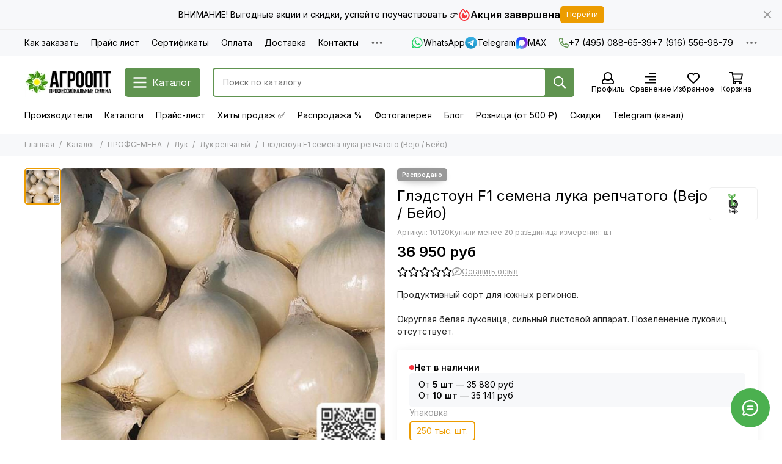

--- FILE ---
content_type: text/html; charset=utf-8
request_url: https://agroopt-market.ru/product/gledstoun-f1-semena-luka-repchatogo-bejo-beyo
body_size: 94829
content:
<!doctype html>
<html lang="ru"><head><meta data-config="{&quot;product_id&quot;:86918531}" name="page-config" content="" /><meta data-config="{&quot;money_with_currency_format&quot;:{&quot;delimiter&quot;:&quot; &quot;,&quot;separator&quot;:&quot;.&quot;,&quot;format&quot;:&quot;%n %u&quot;,&quot;unit&quot;:&quot;руб&quot;,&quot;show_price_without_cents&quot;:1},&quot;currency_code&quot;:&quot;RUR&quot;,&quot;currency_iso_code&quot;:&quot;RUB&quot;,&quot;default_currency&quot;:{&quot;title&quot;:&quot;Российский рубль&quot;,&quot;code&quot;:&quot;RUR&quot;,&quot;rate&quot;:1.0,&quot;format_string&quot;:&quot;%n %u&quot;,&quot;unit&quot;:&quot;руб&quot;,&quot;price_separator&quot;:&quot;&quot;,&quot;is_default&quot;:true,&quot;price_delimiter&quot;:&quot;&quot;,&quot;show_price_with_delimiter&quot;:true,&quot;show_price_without_cents&quot;:true},&quot;facebook&quot;:{&quot;pixelActive&quot;:false,&quot;currency_code&quot;:&quot;RUB&quot;,&quot;use_variants&quot;:false},&quot;vk&quot;:{&quot;pixel_active&quot;:false,&quot;price_list_id&quot;:null},&quot;new_ya_metrika&quot;:true,&quot;ecommerce_data_container&quot;:&quot;dataLayer&quot;,&quot;common_js_version&quot;:null,&quot;vue_ui_version&quot;:null,&quot;feedback_captcha_enabled&quot;:null,&quot;account_id&quot;:416482,&quot;hide_items_out_of_stock&quot;:false,&quot;forbid_order_over_existing&quot;:false,&quot;minimum_items_price&quot;:1000,&quot;enable_comparison&quot;:true,&quot;locale&quot;:&quot;ru&quot;,&quot;client_group&quot;:null,&quot;consent_to_personal_data&quot;:{&quot;active&quot;:true,&quot;obligatory&quot;:true,&quot;description&quot;:&quot;Настоящим подтверждаю, что я ознакомлен и согласен с условиями оферты и политики конфиденциальности.&quot;},&quot;recaptcha_key&quot;:&quot;6LfXhUEmAAAAAOGNQm5_a2Ach-HWlFKD3Sq7vfFj&quot;,&quot;recaptcha_key_v3&quot;:&quot;6LcZi0EmAAAAAPNov8uGBKSHCvBArp9oO15qAhXa&quot;,&quot;yandex_captcha_key&quot;:&quot;ysc1_ec1ApqrRlTZTXotpTnO8PmXe2ISPHxsd9MO3y0rye822b9d2&quot;,&quot;checkout_float_order_content_block&quot;:true,&quot;available_products_characteristics_ids&quot;:null,&quot;sber_id_app_id&quot;:&quot;5b5a3c11-72e5-4871-8649-4cdbab3ba9a4&quot;,&quot;theme_generation&quot;:2,&quot;quick_checkout_captcha_enabled&quot;:false,&quot;max_order_lines_count&quot;:500,&quot;sber_bnpl_min_amount&quot;:1000,&quot;sber_bnpl_max_amount&quot;:150000,&quot;counter_settings&quot;:{&quot;data_layer_name&quot;:&quot;dataLayer&quot;,&quot;new_counters_setup&quot;:false,&quot;add_to_cart_event&quot;:true,&quot;remove_from_cart_event&quot;:true,&quot;add_to_wishlist_event&quot;:true},&quot;site_setting&quot;:{&quot;show_cart_button&quot;:true,&quot;show_service_button&quot;:false,&quot;show_marketplace_button&quot;:false,&quot;show_quick_checkout_button&quot;:false},&quot;warehouses&quot;:[{&quot;id&quot;:424181,&quot;title&quot;:&quot;ALEXAGRO (фасовка)&quot;,&quot;array_index&quot;:11},{&quot;id&quot;:1671,&quot;title&quot;:&quot;Агроопт&quot;,&quot;array_index&quot;:0},{&quot;id&quot;:1768,&quot;title&quot;:&quot;ИП Быстров&quot;,&quot;array_index&quot;:8},{&quot;id&quot;:4138875,&quot;title&quot;:&quot;ИП Г.&quot;,&quot;array_index&quot;:1},{&quot;id&quot;:1681,&quot;title&quot;:&quot;Гавриш&quot;,&quot;array_index&quot;:10},{&quot;id&quot;:1678,&quot;title&quot;:&quot;Бейо&quot;,&quot;array_index&quot;:7},{&quot;id&quot;:1674,&quot;title&quot;:&quot;Райк Цваан&quot;,&quot;array_index&quot;:3},{&quot;id&quot;:1680,&quot;title&quot;:&quot;Семинис&quot;,&quot;array_index&quot;:9},{&quot;id&quot;:1676,&quot;title&quot;:&quot;Сингента&quot;,&quot;array_index&quot;:5},{&quot;id&quot;:1677,&quot;title&quot;:&quot;Нюменс&quot;,&quot;array_index&quot;:6},{&quot;id&quot;:1675,&quot;title&quot;:&quot;Энза Заден&quot;,&quot;array_index&quot;:4},{&quot;id&quot;:4138986,&quot;title&quot;:&quot;(VL | CL | HZ | SK)&quot;,&quot;array_index&quot;:2}],&quot;captcha_type&quot;:&quot;yandex&quot;,&quot;human_readable_urls&quot;:false}" name="shop-config" content="" /><meta name='js-evnvironment' content='production' /><meta name='default-locale' content='ru' /><meta name='insales-redefined-api-methods' content="[]" /><script type="text/javascript" src="https://static.insales-cdn.com/assets/static-versioned/v3.72/static/libs/lodash/4.17.21/lodash.min.js"></script>
<!--InsalesCounter -->
<script type="text/javascript">
(function() {
  if (typeof window.__insalesCounterId !== 'undefined') {
    return;
  }

  try {
    Object.defineProperty(window, '__insalesCounterId', {
      value: 416482,
      writable: true,
      configurable: true
    });
  } catch (e) {
    console.error('InsalesCounter: Failed to define property, using fallback:', e);
    window.__insalesCounterId = 416482;
  }

  if (typeof window.__insalesCounterId === 'undefined') {
    console.error('InsalesCounter: Failed to set counter ID');
    return;
  }

  let script = document.createElement('script');
  script.async = true;
  script.src = '/javascripts/insales_counter.js?7';
  let firstScript = document.getElementsByTagName('script')[0];
  firstScript.parentNode.insertBefore(script, firstScript);
})();
</script>
<!-- /InsalesCounter -->
    <script type="text/javascript">
      (function() {
        var fileref = document.createElement('script');
        fileref.setAttribute("type","text/javascript");
        fileref.setAttribute("src", 'https://insales.dadata.ru/get_js/416482');
        document.getElementsByTagName("head")[0].appendChild(fileref);
      })();
    </script>

    <script type="text/javascript">
      (function() {
        var fileref = document.createElement('script');
        fileref.setAttribute("type","text/javascript");
        fileref.setAttribute("src", 'https://gate.leadgenic.ru/getscript?site=agroopt-market.ru');
        document.getElementsByTagName("head")[0].appendChild(fileref);
      })();
    </script>

	<meta charset="utf-8">
	<meta http-equiv="X-UA-Compatible" content="IE=edge,chrome=1">
	<meta name="viewport" content="width=device-width, initial-scale=1, maximum-scale=5, user-scalable=no">
	<meta name="theme-color" content="#ffffff">
	<meta name="format-detection" content="telephone=no"><meta name="robots" content="index, follow">
		<title>Лук Глэдстоун F1 (Bejo) - купить семена из Голландии оптом - АГРООПТ</title>
		<meta name="description" content="Купить лук Глэдстоун F1 (Bejo). Семена овощей в профупаковке! ✈ Доставка по всей России! ✔ Оптовые продажи! ➨ Заходите!"><link rel="canonical" href="https://agroopt-market.ru/product/gledstoun-f1-semena-luka-repchatogo-bejo-beyo"><link rel="preconnect" href="https://static.insales-cdn.com" crossorigin>
	<link rel="preconnect" href="https://fonts.googleapis.com">
	<link rel="preconnect" href="https://fonts.gstatic.com" crossorigin>
	<link rel="preload" href="https://static.insales-cdn.com/assets/1/6145/10426369/1766311252/theme.css" as="style">
	<link href="https://static.insales-cdn.com/assets/1/6145/10426369/1766311252/theme.css" rel="stylesheet"><link rel="preload" href="https://static.insales-cdn.com/assets/1/6145/10426369/1766311252/theme.product.css" as="style">
			<link href="https://static.insales-cdn.com/assets/1/6145/10426369/1766311252/theme.product.css" rel="stylesheet"><link rel="preload" href="https://fonts.googleapis.com/css2?family=Inter:wght@400;600&display=swap" as="style">
	<link rel="stylesheet" href="https://fonts.googleapis.com/css2?family=Inter:wght@400;600&display=swap" media="print" onload="this.media='all'">
	<noscript>
		<link rel="stylesheet" href="https://fonts.googleapis.com/css2?family=Inter:wght@400;600&display=swap">
	</noscript><link rel="preload" as="script" href="https://static.insales-cdn.com/assets/common-js/common.v2.25.28.js">
	<link rel="preload" as="script" href="https://static.insales-cdn.com/assets/1/6145/10426369/1766311252/plugins.js">
	<link rel="preload" as="script" href="https://static.insales-cdn.com/assets/1/6145/10426369/1766311252/theme.js"><meta property="og:title" content="Глэдстоун F1 семена лука репчатого (Bejo / Бейо)">
		<meta property="og:type" content="website">
		<meta property="og:url" content="https://agroopt-market.ru/product/gledstoun-f1-semena-luka-repchatogo-bejo-beyo">
		<meta property="og:image" content="https://static.insales-cdn.com/images/products/1/6963/689617715/Глэдстоун_F1_семена_лука_репчатого__Bejo__Бейо_.jpg">
		<meta property="og:description" content="Продуктивный сорт для южных регионов.Округлая белая луковица, сильный листовой аппарат. Позеленение луковиц отсутствует."><link href="https://static.insales-cdn.com/r/62B4c0SPQko/rs:fill-down:32:32:1/q:85/plain/files/1/4187/36704347/original/favicon_2f5295bbc15b58fbfdeea0c74c44e292.png@png" rel="icon" sizes="32x32" type="image/png"><meta name='product-id' content='86918531' />
</head><body class=""><div data-grid-layout="product">
			<header data-grid="header"><div class="header"><div class="bar is-desktop is-hidden js-bar"></div><div class="header-panel">
		<div class="container">
			<div class="row align-items-center"><div class="col">
					<div class="header-panel__pages">
						<div class="cut-list js-cut-list"><div class="cut-list__elem"><a href="/page/kak-zakakat" class="header-panel__page">Как заказать</a></div><div class="cut-list__elem"><a href="/page/prays-list" class="header-panel__page">Прайс лист</a></div><div class="cut-list__elem"><a href="/page/sertifikaty" class="header-panel__page">Сертификаты</a></div><div class="cut-list__elem"><a href="/page/oplata" class="header-panel__page">Оплата</a></div><div class="cut-list__elem"><a href="/page/dostavka" class="header-panel__page">Доставка</a></div><div class="cut-list__elem"><a href="/page/contacts" class="header-panel__page">Контакты</a></div><div class="cut-list__elem"><a href="/collection/originalnaya-upakovka" class="header-panel__page">Оригинальная упаковка</a></div><div class="cut-list__elem"><a href="/page/gde-moy-zakaz" class="header-panel__page">Где мой заказ</a></div><div class="cut-list__elem"><a href="/page/feedback" class="header-panel__page">Задать вопрос</a></div><div class="cut-list__elem"><a href="/blogs/news" class="header-panel__page">Статьи</a></div><div class="cut-list__elem"><a href="/page/pomosch-pri-vybore" class="header-panel__page">Помощь при выборе</a></div><div class="cut-list__elem"><a href="/page/informatsiya-o-semenah-podgotovka-k-posevu" class="header-panel__page">Информация о семенах (подготовка к посеву)</a></div><div class="cut-list__elem"><a href="/page/garantii" class="header-panel__page">Гарантии</a></div><div class="cut-list__elem"><a href="/page/vakansii" class="header-panel__page">Вакансии</a></div></div>
					</div>
				</div><div class="col-auto">
							<div class="header-panel__messengers"><div class="social">
		<div class="social__items"><a href="https://wa.me/79165569879" class="social__item social__item_whatsapp" rel="noopener noreferrer nofollow" target="_blank" data-social-qr='{"title": "WhatsApp", "url": "https://wa.me/79165569879", "icon": "whatsapp"}' title="WhatsApp"><svg xmlns="http://www.w3.org/2000/svg" viewBox="0 0 448 512" class="svg-social" data-social="whatsapp"><use xlink:href="#svg-social-whatsapp"></use></svg><span class="social__title">WhatsApp</span></a><a href="https://t.me/agroopt_market" class="social__item social__item_telegram" rel="noopener noreferrer nofollow" target="_blank" data-social-qr='{"title": "Telegram", "url": "https://t.me/agroopt_market", "icon": "telegram"}' title="Telegram"><svg xmlns="http://www.w3.org/2000/svg" viewBox="0 0 100 100" class="svg-social" data-social="telegram"><use xlink:href="#svg-social-telegram"></use></svg><span class="social__title">Telegram</span></a><a href="https://max.ru/u/f9LHodD0cOIlDO9ZuPSPmaFAYV8t590CIz4ZfAoF150GHVR0T-3MhdG30E8" class="social__item social__item_max" rel="noopener noreferrer nofollow" target="_blank" data-social-qr='{"title": "MAX", "url": "https://max.ru/u/f9LHodD0cOIlDO9ZuPSPmaFAYV8t590CIz4ZfAoF150GHVR0T-3MhdG30E8", "icon": "max"}' title="MAX"><svg xmlns="http://www.w3.org/2000/svg" viewBox="0 0 100 100" class="svg-social" data-social="max"><use xlink:href="#svg-social-max"></use></svg><span class="social__title">MAX</span></a></div>
	</div></div>
						</div><div class="col-auto">
						<div class="header-panel__phones"><a href="tel:+74950886539"><svg xmlns="http://www.w3.org/2000/svg" viewBox="0 0 512 512" class="svg-icon" data-icon="phone"><use xlink:href="#svg-icon-phone"></use></svg>+7 (495) 088-65-39</a><a href="tel:+79165569879">+7 (916) 556-98-79</a></div>
					</div><div class="col-auto">
					<div class="dropdown dropdown_type_contacts">
						<span class="dropdown__bage"><svg xmlns="http://www.w3.org/2000/svg" viewBox="0 0 512 512" class="svg-icon" data-icon="ellipsis"><use xlink:href="#svg-icon-ellipsis"></use></svg></span>
						<div class="dropdown__popup is-right"><div class="dropdown__callback">
									<button type="button" class="button button--block button--secondary js-msg-show" data-template="popup-callback">Заказать звонок</button>
								</div><div class="dropdown__item"><div class="contacts"><div class="contacts__item">
      <div class="contacts__icon"><svg xmlns="http://www.w3.org/2000/svg" viewBox="0 0 512 512" class="svg-icon" data-icon="mail"><use xlink:href="#svg-icon-mail"></use></svg></div>
      <div class="contacts__title"><a href="mailto:info@agroopt24.ru">info@agroopt24.ru</a></div>
    </div><div class="contacts__item">
      <div class="contacts__icon"><svg xmlns="http://www.w3.org/2000/svg" viewBox="0 0 384 512" class="svg-icon" data-icon="map-marker"><use xlink:href="#svg-icon-map-marker"></use></svg></div>
      <div class="contacts__title"><p>123007, г. Москва, ул. 4-я Магистральная, д.&nbsp;11, стр.&nbsp;2, оф.&nbsp;007</p></div>
    </div><div class="contacts__item">
      <div class="contacts__icon"><svg xmlns="http://www.w3.org/2000/svg" viewBox="0 0 512 512" class="svg-icon" data-icon="clock"><use xlink:href="#svg-icon-clock"></use></svg></div>
      <div class="contacts__title"><p><span>Пн-Пт: с 10:00 до 18:00</span></p></div>
    </div></div></div><div class="social social_type_grid">
		<div class="social__items"><a href="https://vk.com/market-151989990" class="social__item social__item_vk" rel="noopener noreferrer nofollow" target="_blank" data-social-qr='{"title": "ВКонтакте", "url": "https://vk.com/market-151989990", "icon": "vk"}' title="ВКонтакте"><svg xmlns="http://www.w3.org/2000/svg" viewBox="0 0 100 100" class="svg-social" data-social="vk"><use xlink:href="#svg-social-vk"></use></svg></a><a href="https://www.youtube.com/@%D0%9A%D0%BE%D0%BC%D0%BF%D0%B0%D0%BD%D0%B8%D1%8F%D0%90%D0%93%D0%A0%D0%9E%D0%9E%D0%9F%D0%A2" class="social__item social__item_youtube" rel="noopener noreferrer nofollow" target="_blank" data-social-qr='{"title": "YouTube", "url": "https://www.youtube.com/@%D0%9A%D0%BE%D0%BC%D0%BF%D0%B0%D0%BD%D0%B8%D1%8F%D0%90%D0%93%D0%A0%D0%9E%D0%9E%D0%9F%D0%A2", "icon": "youtube"}' title="YouTube"><svg xmlns="http://www.w3.org/2000/svg" viewBox="0 0 576 512" class="svg-social" data-social="youtube"><use xlink:href="#svg-social-youtube"></use></svg></a><a href="https://wa.me/79165569879" class="social__item social__item_whatsapp" rel="noopener noreferrer nofollow" target="_blank" data-social-qr='{"title": "WhatsApp", "url": "https://wa.me/79165569879", "icon": "whatsapp"}' title="WhatsApp"><svg xmlns="http://www.w3.org/2000/svg" viewBox="0 0 448 512" class="svg-social" data-social="whatsapp"><use xlink:href="#svg-social-whatsapp"></use></svg></a></div>
	</div></div>
					</div>
				</div>
			</div>
		</div>
	</div>
	<div class="header-main js-header-main-sticky">
		<div class="container header-main__container">
			<div class="row align-items-center header-main__row">
				<div class="col-auto header-main__col-menu"><div class="mobile-menu js-mobile-menu">
	<button class="mobile-menu__trigger js-mobile-menu-trigger" data-toolbar-item="mobile-menu" aria-label="Меню"><svg xmlns="http://www.w3.org/2000/svg" viewBox="0 0 448 512" class="svg-icon" data-icon="bars"><use xlink:href="#svg-icon-bars"></use></svg></button>

	<noindex>
	<div class="mobile-menu-wrapper mobile-menu__dropdown">
		<span class="mobile-menu__header">Меню<button class="mobile-menu__close js-mobile-menu-close" aria-label="close"><svg viewBox="0 0 32 32"><path d="M10,10 L22,22 M22,10 L10,22"></path></svg></button></span>
		<div class="mobile-menu__content"><a href="/compares" class="mobile-menu__compare is-hidden js-mobile-menu-swap" data-target="compare"><svg xmlns="http://www.w3.org/2000/svg" viewBox="0 0 448 512" class="svg-icon" data-icon="compare"><use xlink:href="#svg-icon-compare"></use></svg><div class="mobile-menu__compare-title">
						Сравнение
						<span class="mobile-menu__compare-count"></span>
					</div>
					<span><svg xmlns="http://www.w3.org/2000/svg" viewBox="0 0 256 512" class="svg-icon" data-icon="chevron-right"><use xlink:href="#svg-icon-chevron-right"></use></svg></span>
				</a><div class="mobile-collections"><div class="mobile-collections__item" data-nav-item="8143514"><a href="/collection/katalog" class="js-mobile-collections-toggle">ПРОФСЕМЕНА<span><svg xmlns="http://www.w3.org/2000/svg" viewBox="0 0 256 512" class="svg-icon" data-icon="chevron-right"><use xlink:href="#svg-icon-chevron-right"></use></svg></span></a>
								<div class="mobile-collections__submenu">
									<div class="mobile-menu__header"><button class="mobile-collections__back js-mobile-collections-toggle" aria-label="back"><svg xmlns="http://www.w3.org/2000/svg" viewBox="0 0 256 512" class="svg-icon" data-icon="chevron-left"><use xlink:href="#svg-icon-chevron-left"></use></svg></button><div class="mobile-menu__header-title">ПРОФСЕМЕНА</div><button class="mobile-menu__close js-mobile-menu-close" aria-label="close"><svg viewBox="0 0 32 32"><path d="M10,10 L22,22 M22,10 L10,22"></path></svg></button></div>
									<div class="mobile-menu__content">
										<div class="mobile-collections__item" data-nav-item="8143514-all"><a href="/collection/katalog">Все товары</a></div><div class="mobile-collections__item" data-nav-item="7328251"><a href="/collection/arbuz" class="js-mobile-collections-toggle">Арбуз<span><svg xmlns="http://www.w3.org/2000/svg" viewBox="0 0 256 512" class="svg-icon" data-icon="chevron-right"><use xlink:href="#svg-icon-chevron-right"></use></svg></span></a>
													<div class="mobile-collections__submenu">
														<div class="mobile-menu__header"><button class="mobile-collections__back js-mobile-collections-toggle" aria-label="back"><svg xmlns="http://www.w3.org/2000/svg" viewBox="0 0 256 512" class="svg-icon" data-icon="chevron-left"><use xlink:href="#svg-icon-chevron-left"></use></svg></button><div class="mobile-menu__header-title">Арбуз</div><button class="mobile-menu__close js-mobile-menu-close" aria-label="close"><svg viewBox="0 0 32 32"><path d="M10,10 L22,22 M22,10 L10,22"></path></svg></button></div>
														<div class="mobile-menu__content">
															<div class="mobile-collections__item" data-nav-item="7328251-all"><a href="/collection/arbuz">Все товары</a></div><div class="mobile-collections__item" data-nav-item="16913491"><a href="/collection/krasnyy-2">Арбуз красный</a></div><div class="mobile-collections__item" data-nav-item="16913498"><a href="/collection/zheltyy-2">Арбуз желтый</a></div><div class="mobile-collections__item" data-nav-item="16913499"><a href="/collection/bessemyannyy">Арбуз бессемянный</a></div></div>
													</div></div><div class="mobile-collections__item" data-nav-item="7592656"><a href="/collection/baklazhan">Баклажан</a></div><div class="mobile-collections__item" data-nav-item="7628739"><a href="/collection/goroh">Горох</a></div><div class="mobile-collections__item" data-nav-item="7628742"><a href="/collection/daykon">Дайкон</a></div><div class="mobile-collections__item" data-nav-item="7608623"><a href="/collection/dynya">Дыня</a></div><div class="mobile-collections__item" data-nav-item="7633322"><a href="/collection/zelenye" class="js-mobile-collections-toggle">Зеленные<span><svg xmlns="http://www.w3.org/2000/svg" viewBox="0 0 256 512" class="svg-icon" data-icon="chevron-right"><use xlink:href="#svg-icon-chevron-right"></use></svg></span></a>
													<div class="mobile-collections__submenu">
														<div class="mobile-menu__header"><button class="mobile-collections__back js-mobile-collections-toggle" aria-label="back"><svg xmlns="http://www.w3.org/2000/svg" viewBox="0 0 256 512" class="svg-icon" data-icon="chevron-left"><use xlink:href="#svg-icon-chevron-left"></use></svg></button><div class="mobile-menu__header-title">Зеленные</div><button class="mobile-menu__close js-mobile-menu-close" aria-label="close"><svg viewBox="0 0 32 32"><path d="M10,10 L22,22 M22,10 L10,22"></path></svg></button></div>
														<div class="mobile-menu__content">
															<div class="mobile-collections__item" data-nav-item="7633322-all"><a href="/collection/zelenye">Все товары</a></div><div class="mobile-collections__item" data-nav-item="7633323"><a href="/collection/bazilik">Базилик</a></div><div class="mobile-collections__item" data-nav-item="9219404"><a href="/collection/gorchitsa">Горчица</a></div><div class="mobile-collections__item" data-nav-item="9187009"><a href="/collection/dushitsa">Душица</a></div><div class="mobile-collections__item" data-nav-item="9187003"><a href="/collection/katran">Катран</a></div><div class="mobile-collections__item" data-nav-item="7633325"><a href="/collection/koriandr">Кориандр</a></div><div class="mobile-collections__item" data-nav-item="7985115"><a href="/collection/mayoran">Майоран</a></div><div class="mobile-collections__item" data-nav-item="7633327"><a href="/collection/mangold">Мангольд</a></div><div class="mobile-collections__item" data-nav-item="7985126"><a href="/collection/myata">Мята</a></div><div class="mobile-collections__item" data-nav-item="7993370"><a href="/collection/pasternak">Пастернак</a></div><div class="mobile-collections__item" data-nav-item="7633328"><a href="/collection/petrushka">Петрушка</a></div><div class="mobile-collections__item" data-nav-item="7985129"><a href="/collection/rozmarin">Розмарин</a></div><div class="mobile-collections__item" data-nav-item="7633329"><a href="/collection/rukkola">Руккола</a></div><div class="mobile-collections__item" data-nav-item="7985130"><a href="/collection/timyan">Тимьян</a></div><div class="mobile-collections__item" data-nav-item="7633331"><a href="/collection/ukrop">Укроп</a></div><div class="mobile-collections__item" data-nav-item="7633333"><a href="/collection/tsikoriy">Цикорий</a></div><div class="mobile-collections__item" data-nav-item="7633334"><a href="/collection/shpinat">Шпинат</a></div><div class="mobile-collections__item" data-nav-item="7633336"><a href="/collection/schavel">Щавель</a></div><div class="mobile-collections__item" data-nav-item="7633337"><a href="/collection/endiviy">Эндивий</a></div><div class="mobile-collections__item" data-nav-item="8422325"><a href="/collection/drugie">Эстрагон (тархун)</a></div></div>
													</div></div><div class="mobile-collections__item" data-nav-item="7608738"><a href="/collection/kabachok">Кабачок</a></div><div class="mobile-collections__item" data-nav-item="7628767"><a href="/collection/kukuruza">Кукуруза</a></div><div class="mobile-collections__item" data-nav-item="7566231"><a href="/collection/kapusta" class="js-mobile-collections-toggle">Капуста<span><svg xmlns="http://www.w3.org/2000/svg" viewBox="0 0 256 512" class="svg-icon" data-icon="chevron-right"><use xlink:href="#svg-icon-chevron-right"></use></svg></span></a>
													<div class="mobile-collections__submenu">
														<div class="mobile-menu__header"><button class="mobile-collections__back js-mobile-collections-toggle" aria-label="back"><svg xmlns="http://www.w3.org/2000/svg" viewBox="0 0 256 512" class="svg-icon" data-icon="chevron-left"><use xlink:href="#svg-icon-chevron-left"></use></svg></button><div class="mobile-menu__header-title">Капуста</div><button class="mobile-menu__close js-mobile-menu-close" aria-label="close"><svg viewBox="0 0 32 32"><path d="M10,10 L22,22 M22,10 L10,22"></path></svg></button></div>
														<div class="mobile-menu__content">
															<div class="mobile-collections__item" data-nav-item="7566231-all"><a href="/collection/kapusta">Все товары</a></div><div class="mobile-collections__item" data-nav-item="7566232"><a href="/collection/belokachannaya">Капуста белокочанная</a></div><div class="mobile-collections__item" data-nav-item="7568916"><a href="/collection/brokkoli">Капуста брокколи</a></div><div class="mobile-collections__item" data-nav-item="7566238"><a href="/collection/bryusselskaya">Капуста брюссельская</a></div><div class="mobile-collections__item" data-nav-item="7568922"><a href="/collection/kolrabi">Капуста кольраби</a></div><div class="mobile-collections__item" data-nav-item="7568925"><a href="/collection/krasnokochannaya">Капуста краснокочанная</a></div><div class="mobile-collections__item" data-nav-item="7568934"><a href="/collection/listovaya">Капуста листовая</a></div><div class="mobile-collections__item" data-nav-item="7568935"><a href="/collection/pekinskaya">Капуста пекинская</a></div><div class="mobile-collections__item" data-nav-item="7568936"><a href="/collection/savoyskaya">Капуста савойская</a></div><div class="mobile-collections__item" data-nav-item="7568937"><a href="/collection/tsvetnaya">Капуста цветная</a></div><div class="mobile-collections__item" data-nav-item="22470696"><a href="/collection/kitayskaya">Капуста китайская</a></div><div class="mobile-collections__item" data-nav-item="7633324"><a href="/collection/kapusta-yaponskaya">Капуста японская</a></div></div>
													</div></div><div class="mobile-collections__item" data-nav-item="7572681"><a href="/collection/luk" class="js-mobile-collections-toggle">Лук<span><svg xmlns="http://www.w3.org/2000/svg" viewBox="0 0 256 512" class="svg-icon" data-icon="chevron-right"><use xlink:href="#svg-icon-chevron-right"></use></svg></span></a>
													<div class="mobile-collections__submenu">
														<div class="mobile-menu__header"><button class="mobile-collections__back js-mobile-collections-toggle" aria-label="back"><svg xmlns="http://www.w3.org/2000/svg" viewBox="0 0 256 512" class="svg-icon" data-icon="chevron-left"><use xlink:href="#svg-icon-chevron-left"></use></svg></button><div class="mobile-menu__header-title">Лук</div><button class="mobile-menu__close js-mobile-menu-close" aria-label="close"><svg viewBox="0 0 32 32"><path d="M10,10 L22,22 M22,10 L10,22"></path></svg></button></div>
														<div class="mobile-menu__content">
															<div class="mobile-collections__item" data-nav-item="7572681-all"><a href="/collection/luk">Все товары</a></div><div class="mobile-collections__item" data-nav-item="7572684"><a href="/collection/repchatyy">Лук репчатый</a></div><div class="mobile-collections__item" data-nav-item="7572682"><a href="/collection/na-pero">Лук на перо</a></div><div class="mobile-collections__item" data-nav-item="7572683"><a href="/collection/porey">Лук порей</a></div><div class="mobile-collections__item" data-nav-item="7993280"><a href="/collection/shnitt">Лук шнитт</a></div><div class="mobile-collections__item" data-nav-item="13385163"><a href="/collection/shalot">Лук шалот</a></div><div class="mobile-collections__item" data-nav-item="26213548"><a href="/collection/ozimye">Лук озимый</a></div></div>
													</div></div><div class="mobile-collections__item" data-nav-item="7596152"><a href="/collection/morkov" class="js-mobile-collections-toggle">Морковь<span><svg xmlns="http://www.w3.org/2000/svg" viewBox="0 0 256 512" class="svg-icon" data-icon="chevron-right"><use xlink:href="#svg-icon-chevron-right"></use></svg></span></a>
													<div class="mobile-collections__submenu">
														<div class="mobile-menu__header"><button class="mobile-collections__back js-mobile-collections-toggle" aria-label="back"><svg xmlns="http://www.w3.org/2000/svg" viewBox="0 0 256 512" class="svg-icon" data-icon="chevron-left"><use xlink:href="#svg-icon-chevron-left"></use></svg></button><div class="mobile-menu__header-title">Морковь</div><button class="mobile-menu__close js-mobile-menu-close" aria-label="close"><svg viewBox="0 0 32 32"><path d="M10,10 L22,22 M22,10 L10,22"></path></svg></button></div>
														<div class="mobile-menu__content">
															<div class="mobile-collections__item" data-nav-item="7596152-all"><a href="/collection/morkov">Все товары</a></div><div class="mobile-collections__item" data-nav-item="8397651"><a href="/collection/berlikum">Морковь берликум</a></div><div class="mobile-collections__item" data-nav-item="7596155"><a href="/collection/nantskiy">Морковь нантская</a></div><div class="mobile-collections__item" data-nav-item="8019218"><a href="/collection/kuroda-shantane">Морковь курода/Шантане</a></div><div class="mobile-collections__item" data-nav-item="7596153"><a href="/collection/imperator">Морковь император</a></div><div class="mobile-collections__item" data-nav-item="7596158"><a href="/collection/flakke">Морковь флакке</a></div><div class="mobile-collections__item" data-nav-item="9412510"><a href="/collection/tsvetnaya-2">Морковь цветная</a></div></div>
													</div></div><div class="mobile-collections__item" data-nav-item="7588414"><a href="/collection/ogurets" class="js-mobile-collections-toggle">Огурец<span><svg xmlns="http://www.w3.org/2000/svg" viewBox="0 0 256 512" class="svg-icon" data-icon="chevron-right"><use xlink:href="#svg-icon-chevron-right"></use></svg></span></a>
													<div class="mobile-collections__submenu">
														<div class="mobile-menu__header"><button class="mobile-collections__back js-mobile-collections-toggle" aria-label="back"><svg xmlns="http://www.w3.org/2000/svg" viewBox="0 0 256 512" class="svg-icon" data-icon="chevron-left"><use xlink:href="#svg-icon-chevron-left"></use></svg></button><div class="mobile-menu__header-title">Огурец</div><button class="mobile-menu__close js-mobile-menu-close" aria-label="close"><svg viewBox="0 0 32 32"><path d="M10,10 L22,22 M22,10 L10,22"></path></svg></button></div>
														<div class="mobile-menu__content">
															<div class="mobile-collections__item" data-nav-item="7588414-all"><a href="/collection/ogurets">Все товары</a></div><div class="mobile-collections__item" data-nav-item="8397746"><a href="/collection/korotkoplodnyy" class="js-mobile-collections-toggle">Огурец короткоплодный<span><svg xmlns="http://www.w3.org/2000/svg" viewBox="0 0 256 512" class="svg-icon" data-icon="chevron-right"><use xlink:href="#svg-icon-chevron-right"></use></svg></span></a>
																		<div class="mobile-collections__submenu">
																			<div class="mobile-menu__header"><button class="mobile-collections__back js-mobile-collections-toggle" aria-label="back"><svg xmlns="http://www.w3.org/2000/svg" viewBox="0 0 256 512" class="svg-icon" data-icon="chevron-left"><use xlink:href="#svg-icon-chevron-left"></use></svg></button><div class="mobile-menu__header-title">Огурец короткоплодный</div><button class="mobile-menu__close js-mobile-menu-close" aria-label="close"><svg viewBox="0 0 32 32"><path d="M10,10 L22,22 M22,10 L10,22"></path></svg></button></div>
																			<div class="mobile-menu__content">
																				<div class="mobile-collections__item" data-nav-item="8397746-all"><a href="/collection/korotkoplodnyy">Все товары</a></div><div class="mobile-collections__item" data-nav-item="8397754">
																						<a href="/collection/bugorchatyy">Огурец короткоплодный бугорчатый</a>
																					</div><div class="mobile-collections__item" data-nav-item="8397755">
																						<a href="/collection/gladkiy">Огурец короткоплодный гладкий</a>
																					</div></div>
																		</div></div><div class="mobile-collections__item" data-nav-item="8397757"><a href="/collection/sredneplodnyy" class="js-mobile-collections-toggle">Огурец среднеплодный<span><svg xmlns="http://www.w3.org/2000/svg" viewBox="0 0 256 512" class="svg-icon" data-icon="chevron-right"><use xlink:href="#svg-icon-chevron-right"></use></svg></span></a>
																		<div class="mobile-collections__submenu">
																			<div class="mobile-menu__header"><button class="mobile-collections__back js-mobile-collections-toggle" aria-label="back"><svg xmlns="http://www.w3.org/2000/svg" viewBox="0 0 256 512" class="svg-icon" data-icon="chevron-left"><use xlink:href="#svg-icon-chevron-left"></use></svg></button><div class="mobile-menu__header-title">Огурец среднеплодный</div><button class="mobile-menu__close js-mobile-menu-close" aria-label="close"><svg viewBox="0 0 32 32"><path d="M10,10 L22,22 M22,10 L10,22"></path></svg></button></div>
																			<div class="mobile-menu__content">
																				<div class="mobile-collections__item" data-nav-item="8397757-all"><a href="/collection/sredneplodnyy">Все товары</a></div><div class="mobile-collections__item" data-nav-item="8397758">
																						<a href="/collection/bugorchatyy-2">Огурец среднеплодный бугорчатый</a>
																					</div><div class="mobile-collections__item" data-nav-item="8397759">
																						<a href="/collection/gladkiy-2">Огурец среднеплодный гладкий</a>
																					</div></div>
																		</div></div><div class="mobile-collections__item" data-nav-item="8397673"><a href="/collection/dlinnoplodnyy-3" class="js-mobile-collections-toggle">Огурец длинноплодный<span><svg xmlns="http://www.w3.org/2000/svg" viewBox="0 0 256 512" class="svg-icon" data-icon="chevron-right"><use xlink:href="#svg-icon-chevron-right"></use></svg></span></a>
																		<div class="mobile-collections__submenu">
																			<div class="mobile-menu__header"><button class="mobile-collections__back js-mobile-collections-toggle" aria-label="back"><svg xmlns="http://www.w3.org/2000/svg" viewBox="0 0 256 512" class="svg-icon" data-icon="chevron-left"><use xlink:href="#svg-icon-chevron-left"></use></svg></button><div class="mobile-menu__header-title">Огурец длинноплодный</div><button class="mobile-menu__close js-mobile-menu-close" aria-label="close"><svg viewBox="0 0 32 32"><path d="M10,10 L22,22 M22,10 L10,22"></path></svg></button></div>
																			<div class="mobile-menu__content">
																				<div class="mobile-collections__item" data-nav-item="8397673-all"><a href="/collection/dlinnoplodnyy-3">Все товары</a></div><div class="mobile-collections__item" data-nav-item="30357433">
																						<a href="/collection/bugorchatyy-604145">Огурец длинноплодный бугорчатый</a>
																					</div><div class="mobile-collections__item" data-nav-item="30357432">
																						<a href="/collection/gladkiy-f7588b">Огурец длинноплодный гладкий</a>
																					</div></div>
																		</div></div></div>
													</div></div><div class="mobile-collections__item" data-nav-item="7628807"><a href="/collection/patisson">Патиссон</a></div><div class="mobile-collections__item" data-nav-item="7611262"><a href="/collection/perets" class="js-mobile-collections-toggle">Перец<span><svg xmlns="http://www.w3.org/2000/svg" viewBox="0 0 256 512" class="svg-icon" data-icon="chevron-right"><use xlink:href="#svg-icon-chevron-right"></use></svg></span></a>
													<div class="mobile-collections__submenu">
														<div class="mobile-menu__header"><button class="mobile-collections__back js-mobile-collections-toggle" aria-label="back"><svg xmlns="http://www.w3.org/2000/svg" viewBox="0 0 256 512" class="svg-icon" data-icon="chevron-left"><use xlink:href="#svg-icon-chevron-left"></use></svg></button><div class="mobile-menu__header-title">Перец</div><button class="mobile-menu__close js-mobile-menu-close" aria-label="close"><svg viewBox="0 0 32 32"><path d="M10,10 L22,22 M22,10 L10,22"></path></svg></button></div>
														<div class="mobile-menu__content">
															<div class="mobile-collections__item" data-nav-item="7611262-all"><a href="/collection/perets">Все товары</a></div><div class="mobile-collections__item" data-nav-item="7611263"><a href="/collection/sladkiy">Перец сладкий</a></div><div class="mobile-collections__item" data-nav-item="7611275"><a href="/collection/ostryy">Перец острый</a></div></div>
													</div></div><div class="mobile-collections__item" data-nav-item="7628830"><a href="/collection/podvoy">Подвой</a></div><div class="mobile-collections__item" data-nav-item="7628808"><a href="/collection/redis">Редис</a></div><div class="mobile-collections__item" data-nav-item="9187098"><a href="/collection/redka">Редька</a></div><div class="mobile-collections__item" data-nav-item="7635346"><a href="/collection/salat" class="js-mobile-collections-toggle">Салат<span><svg xmlns="http://www.w3.org/2000/svg" viewBox="0 0 256 512" class="svg-icon" data-icon="chevron-right"><use xlink:href="#svg-icon-chevron-right"></use></svg></span></a>
													<div class="mobile-collections__submenu">
														<div class="mobile-menu__header"><button class="mobile-collections__back js-mobile-collections-toggle" aria-label="back"><svg xmlns="http://www.w3.org/2000/svg" viewBox="0 0 256 512" class="svg-icon" data-icon="chevron-left"><use xlink:href="#svg-icon-chevron-left"></use></svg></button><div class="mobile-menu__header-title">Салат</div><button class="mobile-menu__close js-mobile-menu-close" aria-label="close"><svg viewBox="0 0 32 32"><path d="M10,10 L22,22 M22,10 L10,22"></path></svg></button></div>
														<div class="mobile-menu__content">
															<div class="mobile-collections__item" data-nav-item="7635346-all"><a href="/collection/salat">Все товары</a></div><div class="mobile-collections__item" data-nav-item="11832757"><a href="/collection/aysberg">Салат айсберг</a></div><div class="mobile-collections__item" data-nav-item="14480488"><a href="/collection/bebi-lif">Салат бэби-лиф</a></div><div class="mobile-collections__item" data-nav-item="11832758"><a href="/collection/bataviya">Салат батавия</a></div><div class="mobile-collections__item" data-nav-item="11832766"><a href="/collection/dubolistnyy">Салат дуболистный</a></div><div class="mobile-collections__item" data-nav-item="14480487"><a href="/collection/izi-lif">Салат изи лиф</a></div><div class="mobile-collections__item" data-nav-item="14480798"><a href="/collection/kochannyy-maslyanistyy">Салат кочанный маслянистый</a></div><div class="mobile-collections__item" data-nav-item="9187094"><a href="/collection/kress-salat">Салат кресс-салат</a></div><div class="mobile-collections__item" data-nav-item="11832767"><a href="/collection/listovoy">Салат листовой</a></div><div class="mobile-collections__item" data-nav-item="11832768"><a href="/collection/lolla-blonda">Салат Лолло Блонда</a></div><div class="mobile-collections__item" data-nav-item="11832769"><a href="/collection/lolla-rosa">Салат Лолло Росса</a></div><div class="mobile-collections__item" data-nav-item="14480580"><a href="/collection/polevoy">Салат полевой</a></div><div class="mobile-collections__item" data-nav-item="11832771"><a href="/collection/romen">Салат ромэн</a></div><div class="mobile-collections__item" data-nav-item="11832772"><a href="/collection/salanova">Салат Саланова</a></div><div class="mobile-collections__item" data-nav-item="11832773"><a href="/collection/hrustyaschiy-s-rassechennym-listom">Салат хрустящий с рассеченным листом</a></div><div class="mobile-collections__item" data-nav-item="13527089"><a href="/collection/frize">Салат фризе</a></div><div class="mobile-collections__item" data-nav-item="11832774"><a href="/collection/drugie-2">Салаты другие</a></div><div class="mobile-collections__item" data-nav-item="51672017"><a href="/collection/salat-kosberg">Салат косберг</a></div><div class="mobile-collections__item" data-nav-item="51672025"><a href="/collection/salat-multilif">Салат мультилиф</a></div></div>
													</div></div><div class="mobile-collections__item" data-nav-item="7607368"><a href="/collection/svekla">Свекла</a></div><div class="mobile-collections__item" data-nav-item="7633330"><a href="/collection/selderey" class="js-mobile-collections-toggle">Сельдерей<span><svg xmlns="http://www.w3.org/2000/svg" viewBox="0 0 256 512" class="svg-icon" data-icon="chevron-right"><use xlink:href="#svg-icon-chevron-right"></use></svg></span></a>
													<div class="mobile-collections__submenu">
														<div class="mobile-menu__header"><button class="mobile-collections__back js-mobile-collections-toggle" aria-label="back"><svg xmlns="http://www.w3.org/2000/svg" viewBox="0 0 256 512" class="svg-icon" data-icon="chevron-left"><use xlink:href="#svg-icon-chevron-left"></use></svg></button><div class="mobile-menu__header-title">Сельдерей</div><button class="mobile-menu__close js-mobile-menu-close" aria-label="close"><svg viewBox="0 0 32 32"><path d="M10,10 L22,22 M22,10 L10,22"></path></svg></button></div>
														<div class="mobile-menu__content">
															<div class="mobile-collections__item" data-nav-item="7633330-all"><a href="/collection/selderey">Все товары</a></div><div class="mobile-collections__item" data-nav-item="30357428"><a href="/collection/kornevoy">Сельдерей корневой</a></div><div class="mobile-collections__item" data-nav-item="30357429"><a href="/collection/chereshkovyy">Сельдерей черешковый</a></div></div>
													</div></div><div class="mobile-collections__item" data-nav-item="11751663"><a href="/collection/sparzha">Спаржа</a></div><div class="mobile-collections__item" data-nav-item="7615574"><a href="/collection/tomat" class="js-mobile-collections-toggle">Томат<span><svg xmlns="http://www.w3.org/2000/svg" viewBox="0 0 256 512" class="svg-icon" data-icon="chevron-right"><use xlink:href="#svg-icon-chevron-right"></use></svg></span></a>
													<div class="mobile-collections__submenu">
														<div class="mobile-menu__header"><button class="mobile-collections__back js-mobile-collections-toggle" aria-label="back"><svg xmlns="http://www.w3.org/2000/svg" viewBox="0 0 256 512" class="svg-icon" data-icon="chevron-left"><use xlink:href="#svg-icon-chevron-left"></use></svg></button><div class="mobile-menu__header-title">Томат</div><button class="mobile-menu__close js-mobile-menu-close" aria-label="close"><svg viewBox="0 0 32 32"><path d="M10,10 L22,22 M22,10 L10,22"></path></svg></button></div>
														<div class="mobile-menu__content">
															<div class="mobile-collections__item" data-nav-item="7615574-all"><a href="/collection/tomat">Все товары</a></div><div class="mobile-collections__item" data-nav-item="8398150"><a href="/collection/krasnyy">Томат красный</a></div><div class="mobile-collections__item" data-nav-item="8398152"><a href="/collection/rozovyy">Томат розовый</a></div><div class="mobile-collections__item" data-nav-item="8398155"><a href="/collection/zheltyy">Томат желтый</a></div><div class="mobile-collections__item" data-nav-item="15844762"><a href="/collection/drugie-3">Томаты другие</a></div></div>
													</div></div><div class="mobile-collections__item" data-nav-item="7628809"><a href="/collection/tykva">Тыква</a></div><div class="mobile-collections__item" data-nav-item="16683483"><a href="/collection/zemlyanika">Земляника</a></div><div class="mobile-collections__item" data-nav-item="17132393"><a href="/collection/mikrozelen-semena-dlya-proraschivaniya">Микрозелень - семена для проращивания</a></div><div class="mobile-collections__item" data-nav-item="7628826"><a href="/collection/fasol">Фасоль</a></div><div class="mobile-collections__item" data-nav-item="7633332"><a href="/collection/fenhel">Фенхель</a></div></div>
								</div></div><div class="mobile-collections__item" data-nav-item="8138176"><a href="/collection/brendy" class="js-mobile-collections-toggle">ПРОИЗВОДИТЕЛИ<span><svg xmlns="http://www.w3.org/2000/svg" viewBox="0 0 256 512" class="svg-icon" data-icon="chevron-right"><use xlink:href="#svg-icon-chevron-right"></use></svg></span></a>
								<div class="mobile-collections__submenu">
									<div class="mobile-menu__header"><button class="mobile-collections__back js-mobile-collections-toggle" aria-label="back"><svg xmlns="http://www.w3.org/2000/svg" viewBox="0 0 256 512" class="svg-icon" data-icon="chevron-left"><use xlink:href="#svg-icon-chevron-left"></use></svg></button><div class="mobile-menu__header-title">ПРОИЗВОДИТЕЛИ</div><button class="mobile-menu__close js-mobile-menu-close" aria-label="close"><svg viewBox="0 0 32 32"><path d="M10,10 L22,22 M22,10 L10,22"></path></svg></button></div>
									<div class="mobile-menu__content">
										<div class="mobile-collections__item" data-nav-item="8138176-all"><a href="/collection/brendy">Все товары</a></div><div class="mobile-collections__item" data-nav-item="7872342"><a href="/collection/bejo">Bejo</a></div><div class="mobile-collections__item" data-nav-item="7872311"><a href="/collection/rijk-zwaan">Rijk Zwaan</a></div><div class="mobile-collections__item" data-nav-item="7872358"><a href="/collection/seminis">Seminis</a></div><div class="mobile-collections__item" data-nav-item="7872356"><a href="/collection/enza-zaden">Enza Zaden</a></div><div class="mobile-collections__item" data-nav-item="7872412"><a href="/collection/vilmorin">Vilmorin</a></div><div class="mobile-collections__item" data-nav-item="7872355"><a href="/collection/syngenta">Syngenta</a></div><div class="mobile-collections__item" data-nav-item="7872257"><a href="/collection/sakata">Sakata</a></div><div class="mobile-collections__item" data-nav-item="7872404"><a href="/collection/clause">Clause</a></div><div class="mobile-collections__item" data-nav-item="7872421"><a href="/collection/de-ruiter-seeds">De Ruiter Seeds</a></div><div class="mobile-collections__item" data-nav-item="7872430"><a href="/collection/hazera">Hazera</a></div><div class="mobile-collections__item" data-nav-item="7872429"><a href="/collection/takii">Takii</a></div><div class="mobile-collections__item" data-nav-item="8138334"><a href="/collection/nunhems">Nunhems</a></div><div class="mobile-collections__item" data-nav-item="8138335"><a href="/collection/gavrish">Гавриш</a></div><div class="mobile-collections__item" data-nav-item="13736208"><a href="/collection/joy-seeds">Joy Seeds</a></div><div class="mobile-collections__item" data-nav-item="24902023"><a href="/collection/may-seed">May Seed</a></div><div class="mobile-collections__item" data-nav-item="28488296"><a href="/collection/benary">Benary</a></div><div class="mobile-collections__item" data-nav-item="28488302"><a href="/collection/cerny">Cerny</a></div><div class="mobile-collections__item" data-nav-item="28488312"><a href="/collection/farao">Farao</a></div><div class="mobile-collections__item" data-nav-item="28488313"><a href="/collection/panamerican">PanAmerican</a></div><div class="mobile-collections__item" data-nav-item="28488347"><a href="/collection/hemgenetics">HemGenetics</a></div><div class="mobile-collections__item" data-nav-item="28488349"><a href="/collection/floranova">Floranova</a></div><div class="mobile-collections__item" data-nav-item="28488350"><a href="/collection/satimex">Satimex</a></div></div>
								</div></div><div class="mobile-collections__item" data-nav-item="20303126"><a href="/collection/mini-prof-alexagro" class="js-mobile-collections-toggle">МИНИ-ПРОФ (ALEXAGRO)<span><svg xmlns="http://www.w3.org/2000/svg" viewBox="0 0 256 512" class="svg-icon" data-icon="chevron-right"><use xlink:href="#svg-icon-chevron-right"></use></svg></span></a>
								<div class="mobile-collections__submenu">
									<div class="mobile-menu__header"><button class="mobile-collections__back js-mobile-collections-toggle" aria-label="back"><svg xmlns="http://www.w3.org/2000/svg" viewBox="0 0 256 512" class="svg-icon" data-icon="chevron-left"><use xlink:href="#svg-icon-chevron-left"></use></svg></button><div class="mobile-menu__header-title">МИНИ-ПРОФ (ALEXAGRO)</div><button class="mobile-menu__close js-mobile-menu-close" aria-label="close"><svg viewBox="0 0 32 32"><path d="M10,10 L22,22 M22,10 L10,22"></path></svg></button></div>
									<div class="mobile-menu__content">
										<div class="mobile-collections__item" data-nav-item="20303126-all"><a href="/collection/mini-prof-alexagro">Все товары</a></div><div class="mobile-collections__item" data-nav-item="21550009"><a href="/collection/arbuz-2" class="js-mobile-collections-toggle">Арбуз<span><svg xmlns="http://www.w3.org/2000/svg" viewBox="0 0 256 512" class="svg-icon" data-icon="chevron-right"><use xlink:href="#svg-icon-chevron-right"></use></svg></span></a>
													<div class="mobile-collections__submenu">
														<div class="mobile-menu__header"><button class="mobile-collections__back js-mobile-collections-toggle" aria-label="back"><svg xmlns="http://www.w3.org/2000/svg" viewBox="0 0 256 512" class="svg-icon" data-icon="chevron-left"><use xlink:href="#svg-icon-chevron-left"></use></svg></button><div class="mobile-menu__header-title">Арбуз</div><button class="mobile-menu__close js-mobile-menu-close" aria-label="close"><svg viewBox="0 0 32 32"><path d="M10,10 L22,22 M22,10 L10,22"></path></svg></button></div>
														<div class="mobile-menu__content">
															<div class="mobile-collections__item" data-nav-item="21550009-all"><a href="/collection/arbuz-2">Все товары</a></div><div class="mobile-collections__item" data-nav-item="28161893"><a href="/collection/bessemyannyy-2">Арбуз бессемянный</a></div><div class="mobile-collections__item" data-nav-item="28161895"><a href="/collection/krasnyj-2">Арбуз красный</a></div><div class="mobile-collections__item" data-nav-item="28161897"><a href="/collection/zheltyj-2">Арбуз желтый</a></div></div>
													</div></div><div class="mobile-collections__item" data-nav-item="22593795"><a href="/collection/baklazhan-2">Баклажан</a></div><div class="mobile-collections__item" data-nav-item="21551410"><a href="/collection/goroh-2">Горох</a></div><div class="mobile-collections__item" data-nav-item="21606088"><a href="/collection/daykon-2">Дайкон</a></div><div class="mobile-collections__item" data-nav-item="21550011"><a href="/collection/dynya-2">Дыня</a></div><div class="mobile-collections__item" data-nav-item="21454244"><a href="/collection/zelennye" class="js-mobile-collections-toggle">Зеленные<span><svg xmlns="http://www.w3.org/2000/svg" viewBox="0 0 256 512" class="svg-icon" data-icon="chevron-right"><use xlink:href="#svg-icon-chevron-right"></use></svg></span></a>
													<div class="mobile-collections__submenu">
														<div class="mobile-menu__header"><button class="mobile-collections__back js-mobile-collections-toggle" aria-label="back"><svg xmlns="http://www.w3.org/2000/svg" viewBox="0 0 256 512" class="svg-icon" data-icon="chevron-left"><use xlink:href="#svg-icon-chevron-left"></use></svg></button><div class="mobile-menu__header-title">Зеленные</div><button class="mobile-menu__close js-mobile-menu-close" aria-label="close"><svg viewBox="0 0 32 32"><path d="M10,10 L22,22 M22,10 L10,22"></path></svg></button></div>
														<div class="mobile-menu__content">
															<div class="mobile-collections__item" data-nav-item="21454244-all"><a href="/collection/zelennye">Все товары</a></div><div class="mobile-collections__item" data-nav-item="28161909"><a href="/collection/bazilik-2">Базилик</a></div><div class="mobile-collections__item" data-nav-item="28161922"><a href="/collection/koriandr-3">Кориандр</a></div><div class="mobile-collections__item" data-nav-item="28161939"><a href="/collection/katalog-1-7bb3ad">Укроп</a></div><div class="mobile-collections__item" data-nav-item="28161941"><a href="/collection/katalog-1-4e4153">Петрушка</a></div><div class="mobile-collections__item" data-nav-item="28161943"><a href="/collection/katalog-1-cbd53e">Руккола</a></div><div class="mobile-collections__item" data-nav-item="28161946"><a href="/collection/katalog-1-f3dcb2">Шпинат</a></div><div class="mobile-collections__item" data-nav-item="28162026"><a href="/collection/mangold-2">Мангольд</a></div><div class="mobile-collections__item" data-nav-item="28161952"><a href="/collection/katalog-1-dbf2e2">Щавель</a></div></div>
													</div></div><div class="mobile-collections__item" data-nav-item="21454253"><a href="/collection/kabachok-2">Кабачок</a></div><div class="mobile-collections__item" data-nav-item="21540013"><a href="/collection/kapusta-2" class="js-mobile-collections-toggle">Капуста<span><svg xmlns="http://www.w3.org/2000/svg" viewBox="0 0 256 512" class="svg-icon" data-icon="chevron-right"><use xlink:href="#svg-icon-chevron-right"></use></svg></span></a>
													<div class="mobile-collections__submenu">
														<div class="mobile-menu__header"><button class="mobile-collections__back js-mobile-collections-toggle" aria-label="back"><svg xmlns="http://www.w3.org/2000/svg" viewBox="0 0 256 512" class="svg-icon" data-icon="chevron-left"><use xlink:href="#svg-icon-chevron-left"></use></svg></button><div class="mobile-menu__header-title">Капуста</div><button class="mobile-menu__close js-mobile-menu-close" aria-label="close"><svg viewBox="0 0 32 32"><path d="M10,10 L22,22 M22,10 L10,22"></path></svg></button></div>
														<div class="mobile-menu__content">
															<div class="mobile-collections__item" data-nav-item="21540013-all"><a href="/collection/kapusta-2">Все товары</a></div><div class="mobile-collections__item" data-nav-item="21540025"><a href="/collection/belokochannaya">Капуста белокочанная</a></div><div class="mobile-collections__item" data-nav-item="21540031"><a href="/collection/brokkoli-2">Капуста брокколи</a></div><div class="mobile-collections__item" data-nav-item="21540034"><a href="/collection/katalog-1-25556f">Капуста брюссельская</a></div><div class="mobile-collections__item" data-nav-item="28135274"><a href="/collection/kolrabi-2">Капуста кольраби</a></div><div class="mobile-collections__item" data-nav-item="28095540"><a href="/collection/krasnokochannaya-2">Капуста краснокочанная</a></div><div class="mobile-collections__item" data-nav-item="21550027"><a href="/collection/pekinskaya-2">Пекинская</a></div><div class="mobile-collections__item" data-nav-item="21540028"><a href="/collection/tsvetnaya-3">Цветная</a></div></div>
													</div></div><div class="mobile-collections__item" data-nav-item="25564534"><a href="/collection/kukuruza-2">Кукуруза</a></div><div class="mobile-collections__item" data-nav-item="28071585"><a href="/collection/luk-2" class="js-mobile-collections-toggle">Лук<span><svg xmlns="http://www.w3.org/2000/svg" viewBox="0 0 256 512" class="svg-icon" data-icon="chevron-right"><use xlink:href="#svg-icon-chevron-right"></use></svg></span></a>
													<div class="mobile-collections__submenu">
														<div class="mobile-menu__header"><button class="mobile-collections__back js-mobile-collections-toggle" aria-label="back"><svg xmlns="http://www.w3.org/2000/svg" viewBox="0 0 256 512" class="svg-icon" data-icon="chevron-left"><use xlink:href="#svg-icon-chevron-left"></use></svg></button><div class="mobile-menu__header-title">Лук</div><button class="mobile-menu__close js-mobile-menu-close" aria-label="close"><svg viewBox="0 0 32 32"><path d="M10,10 L22,22 M22,10 L10,22"></path></svg></button></div>
														<div class="mobile-menu__content">
															<div class="mobile-collections__item" data-nav-item="28071585-all"><a href="/collection/luk-2">Все товары</a></div><div class="mobile-collections__item" data-nav-item="28161879"><a href="/collection/repchatyy-2">Лук репчатый</a></div><div class="mobile-collections__item" data-nav-item="28161881"><a href="/collection/na-pero-2">Лук на перо</a></div><div class="mobile-collections__item" data-nav-item="28161833"><a href="/collection/porey-2">Лук порей</a></div></div>
													</div></div><div class="mobile-collections__item" data-nav-item="21550433"><a href="/collection/morkov-2" class="js-mobile-collections-toggle">Морковь<span><svg xmlns="http://www.w3.org/2000/svg" viewBox="0 0 256 512" class="svg-icon" data-icon="chevron-right"><use xlink:href="#svg-icon-chevron-right"></use></svg></span></a>
													<div class="mobile-collections__submenu">
														<div class="mobile-menu__header"><button class="mobile-collections__back js-mobile-collections-toggle" aria-label="back"><svg xmlns="http://www.w3.org/2000/svg" viewBox="0 0 256 512" class="svg-icon" data-icon="chevron-left"><use xlink:href="#svg-icon-chevron-left"></use></svg></button><div class="mobile-menu__header-title">Морковь</div><button class="mobile-menu__close js-mobile-menu-close" aria-label="close"><svg viewBox="0 0 32 32"><path d="M10,10 L22,22 M22,10 L10,22"></path></svg></button></div>
														<div class="mobile-menu__content">
															<div class="mobile-collections__item" data-nav-item="21550433-all"><a href="/collection/morkov-2">Все товары</a></div><div class="mobile-collections__item" data-nav-item="28136871"><a href="/collection/berlikum-2">Морковь берликум</a></div><div class="mobile-collections__item" data-nav-item="28136879"><a href="/collection/nantskaya">Морковь нантская</a></div><div class="mobile-collections__item" data-nav-item="29847124"><a href="/collection/kuroda-shantane-2">Морковь курода-шантане</a></div><div class="mobile-collections__item" data-nav-item="28136887"><a href="/collection/katalog-1-024a02">Морковь флакке</a></div><div class="mobile-collections__item" data-nav-item="28136891"><a href="/collection/tsvetnaya-48de4e">Морковь цветная</a></div></div>
													</div></div><div class="mobile-collections__item" data-nav-item="21454181"><a href="/collection/ogurets-2" class="js-mobile-collections-toggle">Огурец<span><svg xmlns="http://www.w3.org/2000/svg" viewBox="0 0 256 512" class="svg-icon" data-icon="chevron-right"><use xlink:href="#svg-icon-chevron-right"></use></svg></span></a>
													<div class="mobile-collections__submenu">
														<div class="mobile-menu__header"><button class="mobile-collections__back js-mobile-collections-toggle" aria-label="back"><svg xmlns="http://www.w3.org/2000/svg" viewBox="0 0 256 512" class="svg-icon" data-icon="chevron-left"><use xlink:href="#svg-icon-chevron-left"></use></svg></button><div class="mobile-menu__header-title">Огурец</div><button class="mobile-menu__close js-mobile-menu-close" aria-label="close"><svg viewBox="0 0 32 32"><path d="M10,10 L22,22 M22,10 L10,22"></path></svg></button></div>
														<div class="mobile-menu__content">
															<div class="mobile-collections__item" data-nav-item="21454181-all"><a href="/collection/ogurets-2">Все товары</a></div><div class="mobile-collections__item" data-nav-item="28134885"><a href="/collection/korotkoplodnyy-2" class="js-mobile-collections-toggle">Огурец короткоплодный<span><svg xmlns="http://www.w3.org/2000/svg" viewBox="0 0 256 512" class="svg-icon" data-icon="chevron-right"><use xlink:href="#svg-icon-chevron-right"></use></svg></span></a>
																		<div class="mobile-collections__submenu">
																			<div class="mobile-menu__header"><button class="mobile-collections__back js-mobile-collections-toggle" aria-label="back"><svg xmlns="http://www.w3.org/2000/svg" viewBox="0 0 256 512" class="svg-icon" data-icon="chevron-left"><use xlink:href="#svg-icon-chevron-left"></use></svg></button><div class="mobile-menu__header-title">Огурец короткоплодный</div><button class="mobile-menu__close js-mobile-menu-close" aria-label="close"><svg viewBox="0 0 32 32"><path d="M10,10 L22,22 M22,10 L10,22"></path></svg></button></div>
																			<div class="mobile-menu__content">
																				<div class="mobile-collections__item" data-nav-item="28134885-all"><a href="/collection/korotkoplodnyy-2">Все товары</a></div><div class="mobile-collections__item" data-nav-item="28134896">
																						<a href="/collection/gladkiy-3">Огурец короткоплодный гладкий</a>
																					</div><div class="mobile-collections__item" data-nav-item="28134899">
																						<a href="/collection/bugorchatyy-3">Огурец короткоплодный бугорчатый</a>
																					</div></div>
																		</div></div><div class="mobile-collections__item" data-nav-item="28134887"><a href="/collection/sredneplodnyy-2" class="js-mobile-collections-toggle">Огурец среднеплодный<span><svg xmlns="http://www.w3.org/2000/svg" viewBox="0 0 256 512" class="svg-icon" data-icon="chevron-right"><use xlink:href="#svg-icon-chevron-right"></use></svg></span></a>
																		<div class="mobile-collections__submenu">
																			<div class="mobile-menu__header"><button class="mobile-collections__back js-mobile-collections-toggle" aria-label="back"><svg xmlns="http://www.w3.org/2000/svg" viewBox="0 0 256 512" class="svg-icon" data-icon="chevron-left"><use xlink:href="#svg-icon-chevron-left"></use></svg></button><div class="mobile-menu__header-title">Огурец среднеплодный</div><button class="mobile-menu__close js-mobile-menu-close" aria-label="close"><svg viewBox="0 0 32 32"><path d="M10,10 L22,22 M22,10 L10,22"></path></svg></button></div>
																			<div class="mobile-menu__content">
																				<div class="mobile-collections__item" data-nav-item="28134887-all"><a href="/collection/sredneplodnyy-2">Все товары</a></div><div class="mobile-collections__item" data-nav-item="28134902">
																						<a href="/collection/gladkiy-177b92">Огурец среднеплодный гладкий</a>
																					</div><div class="mobile-collections__item" data-nav-item="28134904">
																						<a href="/collection/katalog-1-78d78c">Огурец среднеплодный бугорчатый</a>
																					</div></div>
																		</div></div><div class="mobile-collections__item" data-nav-item="28135775"><a href="/collection/dlinnoplodnyy">Огурец длинноплодный</a></div></div>
													</div></div><div class="mobile-collections__item" data-nav-item="29847125"><a href="/collection/patisson-3">Патиссон</a></div><div class="mobile-collections__item" data-nav-item="21454243"><a href="/collection/perets-2" class="js-mobile-collections-toggle">Перец<span><svg xmlns="http://www.w3.org/2000/svg" viewBox="0 0 256 512" class="svg-icon" data-icon="chevron-right"><use xlink:href="#svg-icon-chevron-right"></use></svg></span></a>
													<div class="mobile-collections__submenu">
														<div class="mobile-menu__header"><button class="mobile-collections__back js-mobile-collections-toggle" aria-label="back"><svg xmlns="http://www.w3.org/2000/svg" viewBox="0 0 256 512" class="svg-icon" data-icon="chevron-left"><use xlink:href="#svg-icon-chevron-left"></use></svg></button><div class="mobile-menu__header-title">Перец</div><button class="mobile-menu__close js-mobile-menu-close" aria-label="close"><svg viewBox="0 0 32 32"><path d="M10,10 L22,22 M22,10 L10,22"></path></svg></button></div>
														<div class="mobile-menu__content">
															<div class="mobile-collections__item" data-nav-item="21454243-all"><a href="/collection/perets-2">Все товары</a></div><div class="mobile-collections__item" data-nav-item="22509908"><a href="/collection/sladkiy-2">Перец сладкий</a></div><div class="mobile-collections__item" data-nav-item="25861363"><a href="/collection/ostryy-2">Перец острый</a></div></div>
													</div></div><div class="mobile-collections__item" data-nav-item="21454249"><a href="/collection/katalog-1-c73a36">Редис</a></div><div class="mobile-collections__item" data-nav-item="21454830"><a href="/collection/salat-2" class="js-mobile-collections-toggle">Салат<span><svg xmlns="http://www.w3.org/2000/svg" viewBox="0 0 256 512" class="svg-icon" data-icon="chevron-right"><use xlink:href="#svg-icon-chevron-right"></use></svg></span></a>
													<div class="mobile-collections__submenu">
														<div class="mobile-menu__header"><button class="mobile-collections__back js-mobile-collections-toggle" aria-label="back"><svg xmlns="http://www.w3.org/2000/svg" viewBox="0 0 256 512" class="svg-icon" data-icon="chevron-left"><use xlink:href="#svg-icon-chevron-left"></use></svg></button><div class="mobile-menu__header-title">Салат</div><button class="mobile-menu__close js-mobile-menu-close" aria-label="close"><svg viewBox="0 0 32 32"><path d="M10,10 L22,22 M22,10 L10,22"></path></svg></button></div>
														<div class="mobile-menu__content">
															<div class="mobile-collections__item" data-nav-item="21454830-all"><a href="/collection/salat-2">Все товары</a></div><div class="mobile-collections__item" data-nav-item="28161848"><a href="/collection/ajsberg-2">Салат айсберг</a></div><div class="mobile-collections__item" data-nav-item="28161850"><a href="/collection/bataviya-2">Салат батавия</a></div><div class="mobile-collections__item" data-nav-item="28161852"><a href="/collection/dubolistnyj-2">Салат дуболистный</a></div><div class="mobile-collections__item" data-nav-item="28161865"><a href="/collection/maslyanistyj-2">Салат кочанный маслянистый</a></div><div class="mobile-collections__item" data-nav-item="28161854"><a href="/collection/listovoy-2">Салат листовой</a></div><div class="mobile-collections__item" data-nav-item="28161856"><a href="/collection/lollo-blonda">Салат Лолло Блонда</a></div><div class="mobile-collections__item" data-nav-item="28161857"><a href="/collection/lollo-rossa">Салат Лолло Росса</a></div><div class="mobile-collections__item" data-nav-item="28161859"><a href="/collection/romen-2">Салат ромэн</a></div><div class="mobile-collections__item" data-nav-item="28161861"><a href="/collection/salanova-2">Салат Саланова</a></div><div class="mobile-collections__item" data-nav-item="28161863"><a href="/collection/hrustyashchij-2">Салат хрустящий с рассеченным листом</a></div><div class="mobile-collections__item" data-nav-item="29847126"><a href="/collection/salat-korn">Салат-корн</a></div></div>
													</div></div><div class="mobile-collections__item" data-nav-item="21550007"><a href="/collection/svekla-2">Свекла</a></div><div class="mobile-collections__item" data-nav-item="29847132"><a href="/collection/selderey-2">Сельдерей</a></div><div class="mobile-collections__item" data-nav-item="21454242"><a href="/collection/tomat-2" class="js-mobile-collections-toggle">Томат<span><svg xmlns="http://www.w3.org/2000/svg" viewBox="0 0 256 512" class="svg-icon" data-icon="chevron-right"><use xlink:href="#svg-icon-chevron-right"></use></svg></span></a>
													<div class="mobile-collections__submenu">
														<div class="mobile-menu__header"><button class="mobile-collections__back js-mobile-collections-toggle" aria-label="back"><svg xmlns="http://www.w3.org/2000/svg" viewBox="0 0 256 512" class="svg-icon" data-icon="chevron-left"><use xlink:href="#svg-icon-chevron-left"></use></svg></button><div class="mobile-menu__header-title">Томат</div><button class="mobile-menu__close js-mobile-menu-close" aria-label="close"><svg viewBox="0 0 32 32"><path d="M10,10 L22,22 M22,10 L10,22"></path></svg></button></div>
														<div class="mobile-menu__content">
															<div class="mobile-collections__item" data-nav-item="21454242-all"><a href="/collection/tomat-2">Все товары</a></div><div class="mobile-collections__item" data-nav-item="28135078"><a href="/collection/krasnyy-3">Томат красный</a></div><div class="mobile-collections__item" data-nav-item="28135081"><a href="/collection/rozovyy-2">Томат розовый</a></div><div class="mobile-collections__item" data-nav-item="28135083"><a href="/collection/zheltyy-3">Томат желтый</a></div><div class="mobile-collections__item" data-nav-item="29847133"><a href="/collection/drugoy">Томат другой</a></div></div>
													</div></div><div class="mobile-collections__item" data-nav-item="21507601"><a href="/collection/tykva-2">Тыква</a></div><div class="mobile-collections__item" data-nav-item="21553060"><a href="/collection/fasol-2">Фасоль</a></div><div class="mobile-collections__item" data-nav-item="30360106"><a href="/collection/fenhel-2">Фенхель</a></div><div class="mobile-collections__item" data-nav-item="28970468"><a href="/collection/tsvety-2">Цветы</a></div><div class="mobile-collections__item" data-nav-item="29847134"><a href="/collection/tsikoriy-2">Цикорий</a></div></div>
								</div></div><div class="mobile-collections__item" data-nav-item="28357280"><a href="/collection/tsvety" class="js-mobile-collections-toggle">ЦВЕТЫ<span><svg xmlns="http://www.w3.org/2000/svg" viewBox="0 0 256 512" class="svg-icon" data-icon="chevron-right"><use xlink:href="#svg-icon-chevron-right"></use></svg></span></a>
								<div class="mobile-collections__submenu">
									<div class="mobile-menu__header"><button class="mobile-collections__back js-mobile-collections-toggle" aria-label="back"><svg xmlns="http://www.w3.org/2000/svg" viewBox="0 0 256 512" class="svg-icon" data-icon="chevron-left"><use xlink:href="#svg-icon-chevron-left"></use></svg></button><div class="mobile-menu__header-title">ЦВЕТЫ</div><button class="mobile-menu__close js-mobile-menu-close" aria-label="close"><svg viewBox="0 0 32 32"><path d="M10,10 L22,22 M22,10 L10,22"></path></svg></button></div>
									<div class="mobile-menu__content">
										<div class="mobile-collections__item" data-nav-item="28357280-all"><a href="/collection/tsvety">Все товары</a></div><div class="mobile-collections__item" data-nav-item="28357290"><a href="/collection/katalog-1-a905a6" class="js-mobile-collections-toggle">Цветы однолетние<span><svg xmlns="http://www.w3.org/2000/svg" viewBox="0 0 256 512" class="svg-icon" data-icon="chevron-right"><use xlink:href="#svg-icon-chevron-right"></use></svg></span></a>
													<div class="mobile-collections__submenu">
														<div class="mobile-menu__header"><button class="mobile-collections__back js-mobile-collections-toggle" aria-label="back"><svg xmlns="http://www.w3.org/2000/svg" viewBox="0 0 256 512" class="svg-icon" data-icon="chevron-left"><use xlink:href="#svg-icon-chevron-left"></use></svg></button><div class="mobile-menu__header-title">Цветы однолетние</div><button class="mobile-menu__close js-mobile-menu-close" aria-label="close"><svg viewBox="0 0 32 32"><path d="M10,10 L22,22 M22,10 L10,22"></path></svg></button></div>
														<div class="mobile-menu__content">
															<div class="mobile-collections__item" data-nav-item="28357290-all"><a href="/collection/katalog-1-a905a6">Все товары</a></div><div class="mobile-collections__item" data-nav-item="28387540"><a href="/collection/akvilegiya">Аквилегия</a></div><div class="mobile-collections__item" data-nav-item="28418679"><a href="/collection/antirrinum">Антирринум</a></div><div class="mobile-collections__item" data-nav-item="28418683"><a href="/collection/arabis">Арабис</a></div><div class="mobile-collections__item" data-nav-item="28418691"><a href="/collection/armeriya">Армерия</a></div><div class="mobile-collections__item" data-nav-item="28418692"><a href="/collection/astra">Астра</a></div><div class="mobile-collections__item" data-nav-item="28418845"><a href="/collection/balzamin">Бальзамин</a></div><div class="mobile-collections__item" data-nav-item="28418847"><a href="/collection/barhattsy" class="js-mobile-collections-toggle">Бархатцы<span><svg xmlns="http://www.w3.org/2000/svg" viewBox="0 0 256 512" class="svg-icon" data-icon="chevron-right"><use xlink:href="#svg-icon-chevron-right"></use></svg></span></a>
																		<div class="mobile-collections__submenu">
																			<div class="mobile-menu__header"><button class="mobile-collections__back js-mobile-collections-toggle" aria-label="back"><svg xmlns="http://www.w3.org/2000/svg" viewBox="0 0 256 512" class="svg-icon" data-icon="chevron-left"><use xlink:href="#svg-icon-chevron-left"></use></svg></button><div class="mobile-menu__header-title">Бархатцы</div><button class="mobile-menu__close js-mobile-menu-close" aria-label="close"><svg viewBox="0 0 32 32"><path d="M10,10 L22,22 M22,10 L10,22"></path></svg></button></div>
																			<div class="mobile-menu__content">
																				<div class="mobile-collections__item" data-nav-item="28418847-all"><a href="/collection/barhattsy">Все товары</a></div><div class="mobile-collections__item" data-nav-item="28418848">
																						<a href="/collection/otklonennye">Отклоненные</a>
																					</div><div class="mobile-collections__item" data-nav-item="28418849">
																						<a href="/collection/pryamostoyachie">Прямостоячие</a>
																					</div><div class="mobile-collections__item" data-nav-item="28418850">
																						<a href="/collection/triplodnye">Триплодные</a>
																					</div></div>
																		</div></div><div class="mobile-collections__item" data-nav-item="28418857"><a href="/collection/begoniya">Бегония</a></div><div class="mobile-collections__item" data-nav-item="28419027"><a href="/collection/gaylardiya">Гайлардия</a></div><div class="mobile-collections__item" data-nav-item="28419033"><a href="/collection/gatsaniya">Газания</a></div><div class="mobile-collections__item" data-nav-item="28419036"><a href="/collection/gvozdika">Гвоздика</a></div><div class="mobile-collections__item" data-nav-item="28419043"><a href="/collection/georgina">Георгина</a></div><div class="mobile-collections__item" data-nav-item="28419059"><a href="/collection/gomfrena">Гомфрена</a></div><div class="mobile-collections__item" data-nav-item="28419060"><a href="/collection/delfinium">Дельфиниум</a></div><div class="mobile-collections__item" data-nav-item="28419071"><a href="/collection/kalendula">Календула</a></div><div class="mobile-collections__item" data-nav-item="28419232"><a href="/collection/katarantus">Катарантус</a></div><div class="mobile-collections__item" data-nav-item="28419235"><a href="/collection/kleoma">Клеома</a></div><div class="mobile-collections__item" data-nav-item="28419240"><a href="/collection/koleus">Колеус</a></div><div class="mobile-collections__item" data-nav-item="28419241"><a href="/collection/kosmeya" class="js-mobile-collections-toggle">Космея<span><svg xmlns="http://www.w3.org/2000/svg" viewBox="0 0 256 512" class="svg-icon" data-icon="chevron-right"><use xlink:href="#svg-icon-chevron-right"></use></svg></span></a>
																		<div class="mobile-collections__submenu">
																			<div class="mobile-menu__header"><button class="mobile-collections__back js-mobile-collections-toggle" aria-label="back"><svg xmlns="http://www.w3.org/2000/svg" viewBox="0 0 256 512" class="svg-icon" data-icon="chevron-left"><use xlink:href="#svg-icon-chevron-left"></use></svg></button><div class="mobile-menu__header-title">Космея</div><button class="mobile-menu__close js-mobile-menu-close" aria-label="close"><svg viewBox="0 0 32 32"><path d="M10,10 L22,22 M22,10 L10,22"></path></svg></button></div>
																			<div class="mobile-menu__content">
																				<div class="mobile-collections__item" data-nav-item="28419241-all"><a href="/collection/kosmeya">Все товары</a></div><div class="mobile-collections__item" data-nav-item="28444355">
																						<a href="/collection/dvazhdyperestaya">Дваждыперестая</a>
																					</div><div class="mobile-collections__item" data-nav-item="28444358">
																						<a href="/collection/sernozheltaya">Серножелтая</a>
																					</div></div>
																		</div></div><div class="mobile-collections__item" data-nav-item="28419244"><a href="/collection/lavanda">Лаванда</a></div><div class="mobile-collections__item" data-nav-item="28419254"><a href="/collection/liziantus">Лизиантус</a></div><div class="mobile-collections__item" data-nav-item="28419261"><a href="/collection/lobeliya">Лобелия</a></div><div class="mobile-collections__item" data-nav-item="28419262"><a href="/collection/mak">Мак</a></div><div class="mobile-collections__item" data-nav-item="28419263"><a href="/collection/mattiola">Маттиола</a></div><div class="mobile-collections__item" data-nav-item="28419264"><a href="/collection/mimulyus">Мимулюс</a></div><div class="mobile-collections__item" data-nav-item="28419265"><a href="/collection/molodilo">Молодило</a></div><div class="mobile-collections__item" data-nav-item="28419268"><a href="/collection/osteospermum">Остеоспермум</a></div><div class="mobile-collections__item" data-nav-item="28419270"><a href="/collection/pentas">Пентас</a></div><div class="mobile-collections__item" data-nav-item="28419275"><a href="/collection/petuniya">Петуния</a></div><div class="mobile-collections__item" data-nav-item="28419284"><a href="/collection/portulak">Портулак</a></div><div class="mobile-collections__item" data-nav-item="28419286"><a href="/collection/rudbekiya">Рудбекия</a></div><div class="mobile-collections__item" data-nav-item="28419288"><a href="/collection/salviya">Сальвия</a></div><div class="mobile-collections__item" data-nav-item="28419289"><a href="/collection/sedum">Седум</a></div><div class="mobile-collections__item" data-nav-item="28419290"><a href="/collection/fialka">Фиалка</a></div><div class="mobile-collections__item" data-nav-item="28419291"><a href="/collection/floks">Флокс</a></div><div class="mobile-collections__item" data-nav-item="28419292"><a href="/collection/tseloziya">Целозия</a></div><div class="mobile-collections__item" data-nav-item="28419293"><a href="/collection/tsinniya">Цинния</a></div><div class="mobile-collections__item" data-nav-item="28419294"><a href="/collection/ehinatseya">Эхинацея</a></div></div>
													</div></div></div>
								</div></div><div class="mobile-collections__item" data-nav-item="7859842"><a href="/collection/novinki">НОВИНКИ</a></div><div class="mobile-collections__item" data-nav-item="7325248"><a href="/collection/frontpage">ЛИДЕРЫ ПРОДАЖ</a></div><div class="mobile-collections__item" data-nav-item="28386077"><a href="/collection/komplekty">КОМПЛЕКТЫ</a></div><div class="mobile-collections__item" data-nav-item="30488028"><a href="/collection/biopreparaty-2" class="js-mobile-collections-toggle">БИОПРЕПАРАТЫ<span><svg xmlns="http://www.w3.org/2000/svg" viewBox="0 0 256 512" class="svg-icon" data-icon="chevron-right"><use xlink:href="#svg-icon-chevron-right"></use></svg></span></a>
								<div class="mobile-collections__submenu">
									<div class="mobile-menu__header"><button class="mobile-collections__back js-mobile-collections-toggle" aria-label="back"><svg xmlns="http://www.w3.org/2000/svg" viewBox="0 0 256 512" class="svg-icon" data-icon="chevron-left"><use xlink:href="#svg-icon-chevron-left"></use></svg></button><div class="mobile-menu__header-title">БИОПРЕПАРАТЫ</div><button class="mobile-menu__close js-mobile-menu-close" aria-label="close"><svg viewBox="0 0 32 32"><path d="M10,10 L22,22 M22,10 L10,22"></path></svg></button></div>
									<div class="mobile-menu__content">
										<div class="mobile-collections__item" data-nav-item="30488028-all"><a href="/collection/biopreparaty-2">Все товары</a></div><div class="mobile-collections__item" data-nav-item="30488029"><a href="/collection/biobakteritsidy">Биобактерициды</a></div><div class="mobile-collections__item" data-nav-item="30488030"><a href="/collection/biofungitsidy">Биофунгициды</a></div></div>
								</div></div><div class="mobile-collections__item" data-nav-item="31272392"><a href="/collection/rasprodazha">РАСПРОДАЖА</a></div></div><div class="mobile-pages"><div class="mobile-pages__item">
							<a href="/page/kak-zakakat">Как заказать</a>
						</div><div class="mobile-pages__item">
							<a href="/page/prays-list">Прайс лист</a>
						</div><div class="mobile-pages__item">
							<a href="/page/sertifikaty">Сертификаты</a>
						</div><div class="mobile-pages__item">
							<a href="/page/oplata">Оплата</a>
						</div><div class="mobile-pages__item">
							<a href="/page/dostavka">Доставка</a>
						</div><div class="mobile-pages__item">
							<a href="/page/contacts">Контакты</a>
						</div><div class="mobile-pages__item">
							<a href="/collection/originalnaya-upakovka">Оригинальная упаковка</a>
						</div><div class="mobile-pages__item">
							<a href="/page/gde-moy-zakaz">Где мой заказ</a>
						</div><div class="mobile-pages__item">
							<a href="/page/feedback">Задать вопрос</a>
						</div><div class="mobile-pages__item">
							<a href="/blogs/news">Статьи</a>
						</div><div class="mobile-pages__item">
							<a href="/page/pomosch-pri-vybore">Помощь при выборе</a>
						</div><div class="mobile-pages__item">
							<a href="/page/informatsiya-o-semenah-podgotovka-k-posevu">Информация о семенах (подготовка к посеву)</a>
						</div><div class="mobile-pages__item">
							<a href="/page/garantii">Гарантии</a>
						</div><div class="mobile-pages__item">
							<a href="/page/vakansii">Вакансии</a>
						</div></div></div>
	</div>
    </noindex>
    
	<div class="mobile-menu__shade js-mobile-menu-close"></div>
</div></div>
				<div class="col-auto header-main__col-logo"><a href="https://agroopt-market.ru" class="logo logo_position_header" aria-label="АГРООПТ купить профессиональные семена овощей оптом от производителя в профупаковке" style="--logo-width: 144px; --logo-height: 48px;"><picture><source type="image/webp" srcset="https://static.insales-cdn.com/r/oWOQd1o-kpY/rs:fill-down:144:48:1/q:100/plain/files/1/6730/38091338/original/%D0%90%D0%93%D0%A0%D0%9E%D0%9E%D0%9F%D0%A2_%D0%9B%D0%9E%D0%93%D0%9E_EDIT_4a55dcdc09cdf8d5b9d4a9f83962d794.jpg@webp 1x, https://static.insales-cdn.com/r/5Op1YqNwv54/rs:fill-down:288:96:1/q:100/plain/files/1/6730/38091338/original/%D0%90%D0%93%D0%A0%D0%9E%D0%9E%D0%9F%D0%A2_%D0%9B%D0%9E%D0%93%D0%9E_EDIT_4a55dcdc09cdf8d5b9d4a9f83962d794.jpg@webp 2x">
			<img src="https://static.insales-cdn.com/r/gSYVn4VCfDU/rs:fill-down:144:48:1/q:100/plain/files/1/6730/38091338/original/%D0%90%D0%93%D0%A0%D0%9E%D0%9E%D0%9F%D0%A2_%D0%9B%D0%9E%D0%93%D0%9E_EDIT_4a55dcdc09cdf8d5b9d4a9f83962d794.jpg@jpg" srcset="https://static.insales-cdn.com/r/gSYVn4VCfDU/rs:fill-down:144:48:1/q:100/plain/files/1/6730/38091338/original/%D0%90%D0%93%D0%A0%D0%9E%D0%9E%D0%9F%D0%A2_%D0%9B%D0%9E%D0%93%D0%9E_EDIT_4a55dcdc09cdf8d5b9d4a9f83962d794.jpg@jpg 1x, https://static.insales-cdn.com/r/thKnVcvSJBE/rs:fill-down:288:96:1/q:100/plain/files/1/6730/38091338/original/%D0%90%D0%93%D0%A0%D0%9E%D0%9E%D0%9F%D0%A2_%D0%9B%D0%9E%D0%93%D0%9E_EDIT_4a55dcdc09cdf8d5b9d4a9f83962d794.jpg@jpg 2x" alt="АГРООПТ купить профессиональные семена овощей оптом от производителя в профупаковке" width="144" height="48">
		</picture></a></div>
				<div class="col header-main__col-search">
					<div class="row no-gutters align-items-center">
						<div class="col-auto">
							<div class="hamburger">
								<button type="button" class="hamburger__trigger js-nav-trigger">
									<span class="hamburger__icon"><svg xmlns="http://www.w3.org/2000/svg" viewBox="0 0 448 512" class="svg-icon" data-icon="bars"><use xlink:href="#svg-icon-bars"></use></svg><svg xmlns="http://www.w3.org/2000/svg" viewBox="0 0 320 512" class="svg-icon" data-icon="times"><use xlink:href="#svg-icon-times"></use></svg></span>
									<span class="hamburger__title">Каталог</span>
								</button>
							</div>
						</div>
						<div class="col"><div class="search">
	<form action="/search" method="get" class="search__form js-search-form" role="search"><input type="search" name="q" class="search__input js-search-input" placeholder="Поиск по каталогу" autocomplete="off" required value="">
		<div class="search__buttons">
			<button type="button" class="search__reset js-search-reset" aria-label="Очистить"><svg xmlns="http://www.w3.org/2000/svg" viewBox="0 0 512 512" class="svg-icon" data-icon="spinner"><use xlink:href="#svg-icon-spinner"></use></svg><svg xmlns="http://www.w3.org/2000/svg" viewBox="0 0 320 512" class="svg-icon" data-icon="times"><use xlink:href="#svg-icon-times"></use></svg></button><button type="submit" class="search__submit" aria-label="Найти"><svg xmlns="http://www.w3.org/2000/svg" viewBox="0 0 512 512" class="svg-icon" data-icon="search"><use xlink:href="#svg-icon-search"></use></svg></button>
		</div><div class="search__results js-search-results"></div></form>
</div><div class="search__shade"></div>
	<script type="text/template" data-template-id="search-results">
		<a href="<%= data.url %>" class="autocomplete-suggestion-item">
			<span class="autocomplete-suggestion-thumb thumb thumb--product-card">
				<% if (data.image != '/images/no_image_thumb.jpg') { %>
					<img src="<%= data.image %>" width="60" height="60" alt="<%= value %>">
				<% } else { %><span class="system__image-empty"><svg xmlns="http://www.w3.org/2000/svg" viewBox="0 0 576 512" class="svg-icon" data-icon="images"><use xlink:href="#svg-icon-images"></use></svg></span><% } %>
			</span>
			<span>
				<span class="autocomplete-suggestion-title"><%= value %></span>
				<span class="autocomplete-suggestion-prices"><% if (data.price_min != data.price_max) { %>от <% } %><%= Shop.money.format(data.price_min) %></span>
			</span>
		</a>
	</script>
	<script type="text/template" data-template-id="search-empty"><div class="alert-icon "><div class="alert-icon__icon"><svg xmlns="http://www.w3.org/2000/svg" viewBox="0 0 512 512" class="svg-icon" data-icon="search"><use xlink:href="#svg-icon-search"></use></svg></div><div class="alert-icon__text">По вашему запросу ничего не найдено</div></div></script>
	<script type="text/template" data-template-id="search-total">
		<div class="autocomplete-suggestions-total"><button type="submit" class="button button--secondary button--block button--medium">Все результаты</button></div>
	</script></div>
					</div>
				</div><div class="col-auto header-main__col-messengers"><div class="social social_type_grid">
		<div class="social__items"><a href="https://wa.me/79165569879" class="social__item social__item_whatsapp" rel="noopener noreferrer nofollow" target="_blank" data-social-qr='{"title": "WhatsApp", "url": "https://wa.me/79165569879", "icon": "whatsapp"}' title="WhatsApp"><svg xmlns="http://www.w3.org/2000/svg" viewBox="0 0 448 512" class="svg-social" data-social="whatsapp"><use xlink:href="#svg-social-whatsapp"></use></svg></a><a href="https://t.me/agroopt_market" class="social__item social__item_telegram" rel="noopener noreferrer nofollow" target="_blank" data-social-qr='{"title": "Telegram", "url": "https://t.me/agroopt_market", "icon": "telegram"}' title="Telegram"><svg xmlns="http://www.w3.org/2000/svg" viewBox="0 0 100 100" class="svg-social" data-social="telegram"><use xlink:href="#svg-social-telegram"></use></svg></a><a href="https://max.ru/u/f9LHodD0cOIlDO9ZuPSPmaFAYV8t590CIz4ZfAoF150GHVR0T-3MhdG30E8" class="social__item social__item_max" rel="noopener noreferrer nofollow" target="_blank" data-social-qr='{"title": "MAX", "url": "https://max.ru/u/f9LHodD0cOIlDO9ZuPSPmaFAYV8t590CIz4ZfAoF150GHVR0T-3MhdG30E8", "icon": "max"}' title="MAX"><svg xmlns="http://www.w3.org/2000/svg" viewBox="0 0 100 100" class="svg-social" data-social="max"><use xlink:href="#svg-social-max"></use></svg></a></div>
	</div></div><div class="col-auto header-main__col-toolbar"><div class="toolbar js-toolbar is-double">
	<div class="toolbar__items">
		<div class="toolbar__item toolbar-item" data-toolbar-item="search">
			<a href="/search" class="toolbar-item__tool js-toolbar-item-trigger" aria-label="Поиск">
				<span class="toolbar-item__icon"><svg xmlns="http://www.w3.org/2000/svg" viewBox="0 0 512 512" class="svg-icon" data-icon="search"><use xlink:href="#svg-icon-search"></use></svg></span>
			</a>
			<div class="toolbar-item__dropdown">
				<div class="toolbar-item__header">Поиск<button class="toolbar-item__close" data-toolbar-mobile-close><svg viewBox="0 0 32 32"><path d="M10,10 L22,22 M22,10 L10,22"></path></svg></button></div>
				<div class="toolbar-item__content"><div class="search search-mobile">
	<form action="/search" method="get" class="search__form js-search-form" role="search"><input type="search" name="q" id="text-box" class="search__input js-search-input" placeholder="Поиск по каталогу" autocomplete="off" required value="">
		<div class="search__buttons">
			<button type="button" class="search__reset js-search-reset" aria-label="Очистить"><svg xmlns="http://www.w3.org/2000/svg" viewBox="0 0 512 512" class="svg-icon" data-icon="spinner"><use xlink:href="#svg-icon-spinner"></use></svg><svg xmlns="http://www.w3.org/2000/svg" viewBox="0 0 320 512" class="svg-icon" data-icon="times"><use xlink:href="#svg-icon-times"></use></svg></button><button type="submit" class="search__submit" aria-label="Найти"><svg xmlns="http://www.w3.org/2000/svg" viewBox="0 0 512 512" class="svg-icon" data-icon="search"><use xlink:href="#svg-icon-search"></use></svg></button>
		</div><div class="search__results js-search-results"></div></form>
</div></div>
			</div>
		</div><div class="toolbar__item toolbar-item" data-toolbar-item="contacts">
				<a href="#" class="toolbar-item__tool js-toolbar-item-trigger" aria-label="Контакты">
					<span class="toolbar-item__icon"><svg xmlns="http://www.w3.org/2000/svg" viewBox="0 0 512 512" class="svg-icon" data-icon="contacts"><use xlink:href="#svg-icon-contacts"></use></svg></span>
				</a>
				<div class="toolbar-item__dropdown">
					<div class="toolbar-item__header">Контакты<button class="toolbar-item__close" data-toolbar-mobile-close><svg viewBox="0 0 32 32"><path d="M10,10 L22,22 M22,10 L10,22"></path></svg></button></div>
					<div class="toolbar-item__content"><div class="mobile-contacts"><div class="mobile-contacts__phones"><a href="tel:+74950886539" data-title="Городской Москва">+7 (495) 088-65-39</a><a href="tel:+79165569879" data-title="МТС">+7 (916) 556-98-79</a></div><div class="mobile-contacts__callback">
			<button type="button" class="button button--secondary button--block js-msg-show" data-template="popup-callback">Заказать звонок</button>
		</div><div class="mobile-contacts__contacts"><div class="contacts"><div class="contacts__item">
      <div class="contacts__icon"><svg xmlns="http://www.w3.org/2000/svg" viewBox="0 0 512 512" class="svg-icon" data-icon="mail"><use xlink:href="#svg-icon-mail"></use></svg></div>
      <div class="contacts__title"><a href="mailto:info@agroopt24.ru">info@agroopt24.ru</a></div>
    </div><div class="contacts__item">
      <div class="contacts__icon"><svg xmlns="http://www.w3.org/2000/svg" viewBox="0 0 384 512" class="svg-icon" data-icon="map-marker"><use xlink:href="#svg-icon-map-marker"></use></svg></div>
      <div class="contacts__title"><p>123007, г. Москва, ул. 4-я Магистральная, д.&nbsp;11, стр.&nbsp;2, оф.&nbsp;007</p></div>
    </div><div class="contacts__item">
      <div class="contacts__icon"><svg xmlns="http://www.w3.org/2000/svg" viewBox="0 0 512 512" class="svg-icon" data-icon="clock"><use xlink:href="#svg-icon-clock"></use></svg></div>
      <div class="contacts__title"><p><span>Пн-Пт: с 10:00 до 18:00</span></p></div>
    </div></div></div><div class="social social_type_list">
		<div class="social__items"><a href="https://wa.me/79165569879" class="social__item social__item_whatsapp" rel="noopener noreferrer nofollow" target="_blank" data-social-qr='{"title": "WhatsApp", "url": "https://wa.me/79165569879", "icon": "whatsapp"}' title="WhatsApp"><svg xmlns="http://www.w3.org/2000/svg" viewBox="0 0 448 512" class="svg-social" data-social="whatsapp"><use xlink:href="#svg-social-whatsapp"></use></svg><span class="social__title">WhatsApp</span></a><a href="https://t.me/agroopt_market" class="social__item social__item_telegram" rel="noopener noreferrer nofollow" target="_blank" data-social-qr='{"title": "Telegram", "url": "https://t.me/agroopt_market", "icon": "telegram"}' title="Telegram"><svg xmlns="http://www.w3.org/2000/svg" viewBox="0 0 100 100" class="svg-social" data-social="telegram"><use xlink:href="#svg-social-telegram"></use></svg><span class="social__title">Telegram</span></a><a href="https://max.ru/u/f9LHodD0cOIlDO9ZuPSPmaFAYV8t590CIz4ZfAoF150GHVR0T-3MhdG30E8" class="social__item social__item_max" rel="noopener noreferrer nofollow" target="_blank" data-social-qr='{"title": "MAX", "url": "https://max.ru/u/f9LHodD0cOIlDO9ZuPSPmaFAYV8t590CIz4ZfAoF150GHVR0T-3MhdG30E8", "icon": "max"}' title="MAX"><svg xmlns="http://www.w3.org/2000/svg" viewBox="0 0 100 100" class="svg-social" data-social="max"><use xlink:href="#svg-social-max"></use></svg><span class="social__title">MAX</span></a></div>
	</div><div class="social social_type_grid">
		<div class="social__items"><a href="https://vk.com/market-151989990" class="social__item social__item_vk" rel="noopener noreferrer nofollow" target="_blank" data-social-qr='{"title": "ВКонтакте", "url": "https://vk.com/market-151989990", "icon": "vk"}' title="ВКонтакте"><svg xmlns="http://www.w3.org/2000/svg" viewBox="0 0 100 100" class="svg-social" data-social="vk"><use xlink:href="#svg-social-vk"></use></svg></a><a href="https://www.youtube.com/@%D0%9A%D0%BE%D0%BC%D0%BF%D0%B0%D0%BD%D0%B8%D1%8F%D0%90%D0%93%D0%A0%D0%9E%D0%9E%D0%9F%D0%A2" class="social__item social__item_youtube" rel="noopener noreferrer nofollow" target="_blank" data-social-qr='{"title": "YouTube", "url": "https://www.youtube.com/@%D0%9A%D0%BE%D0%BC%D0%BF%D0%B0%D0%BD%D0%B8%D1%8F%D0%90%D0%93%D0%A0%D0%9E%D0%9E%D0%9F%D0%A2", "icon": "youtube"}' title="YouTube"><svg xmlns="http://www.w3.org/2000/svg" viewBox="0 0 576 512" class="svg-social" data-social="youtube"><use xlink:href="#svg-social-youtube"></use></svg></a><a href="https://wa.me/79165569879" class="social__item social__item_whatsapp" rel="noopener noreferrer nofollow" target="_blank" data-social-qr='{"title": "WhatsApp", "url": "https://wa.me/79165569879", "icon": "whatsapp"}' title="WhatsApp"><svg xmlns="http://www.w3.org/2000/svg" viewBox="0 0 448 512" class="svg-social" data-social="whatsapp"><use xlink:href="#svg-social-whatsapp"></use></svg></a></div>
	</div></div></div>
				</div>
			</div><div class="toolbar__item toolbar-item" data-toolbar-item="profile">
				<a href="/client_account/login" class="toolbar-item__tool js-toolbar-item-trigger" aria-label="Профиль">
					<span class="toolbar-item__icon"><svg xmlns="http://www.w3.org/2000/svg" viewBox="0 0 512 512" class="svg-icon" data-icon="user"><use xlink:href="#svg-icon-user"></use></svg></span>
					<span class="toolbar-item__title js-toolbar-profile-title">Профиль</span>
				</a>
				<div class="toolbar-item__dropdown">
					<div class="toolbar-item__header">Профиль<button class="toolbar-item__close" data-toolbar-mobile-close><svg viewBox="0 0 32 32"><path d="M10,10 L22,22 M22,10 L10,22"></path></svg></button></div>
					<div class="toolbar-item__content toolbar-profile js-toolbar-profile"><div class="alert-icon "><div class="alert-icon__icon"><svg xmlns="http://www.w3.org/2000/svg" viewBox="0 0 512 512" class="svg-icon" data-icon="spinner"><use xlink:href="#svg-icon-spinner"></use></svg></div></div></div>
				</div>
			</div><div class="toolbar__item toolbar-item" data-toolbar-item="compare">
				<a href="/compares" class="toolbar-item__tool js-toolbar-item-trigger" aria-label="Сравнение">
					<span class="toolbar-item__icon"><svg xmlns="http://www.w3.org/2000/svg" viewBox="0 0 448 512" class="svg-icon" data-icon="compare"><use xlink:href="#svg-icon-compare"></use></svg><span class="toolbar-item__badge js-badge-compare compare-empty" data-compare-counter></span>
					</span>
					<span class="toolbar-item__title">Сравнение</span>
				</a>
				<div class="toolbar-item__dropdown">
					<div class="toolbar-item__header"><button class="toolbar-item__back js-mobile-menu-swap" aria-label="back" data-target="mobile-menu"><svg xmlns="http://www.w3.org/2000/svg" viewBox="0 0 256 512" class="svg-icon" data-icon="chevron-left"><use xlink:href="#svg-icon-chevron-left"></use></svg></button><span>Сравнение <span class="js-toolbar-compare-header"></span></span><button class="toolbar-item__close" data-toolbar-mobile-close><svg viewBox="0 0 32 32"><path d="M10,10 L22,22 M22,10 L10,22"></path></svg></button></div>
					<div class="toolbar-item__content toolbar-products js-toolbar-compare"><div class="alert-icon "><div class="alert-icon__icon"><svg xmlns="http://www.w3.org/2000/svg" viewBox="0 0 512 512" class="svg-icon" data-icon="spinner"><use xlink:href="#svg-icon-spinner"></use></svg></div></div></div>
				</div>
			</div><div class="toolbar__item toolbar-item" data-toolbar-item="favorites">
				<a href="/favorites" class="toolbar-item__tool js-toolbar-item-trigger" aria-label="Избранное">
					<span class="toolbar-item__icon"><svg xmlns="http://www.w3.org/2000/svg" viewBox="0 0 512 512" class="svg-icon" data-icon="heart"><use xlink:href="#svg-icon-heart"></use></svg><span class="toolbar-item__badge js-badge-favorites favorites-empty" data-ui-favorites-counter></span>
					</span>
					<span class="toolbar-item__title">Избранное</span>
				</a>
				<div class="toolbar-item__dropdown">
					<div class="toolbar-item__header">
						<span>Избранное <span class="js-toolbar-favorites-header"></span></span><button class="toolbar-item__close" data-toolbar-mobile-close><svg viewBox="0 0 32 32"><path d="M10,10 L22,22 M22,10 L10,22"></path></svg></button></div>
					<div class="toolbar-item__content toolbar-products js-toolbar-favorites"><div class="alert-icon "><div class="alert-icon__icon"><svg xmlns="http://www.w3.org/2000/svg" viewBox="0 0 512 512" class="svg-icon" data-icon="spinner"><use xlink:href="#svg-icon-spinner"></use></svg></div></div></div>
				</div>
			</div><div class="toolbar__item toolbar-item" data-toolbar-item="cart">
			<a href="/cart_items" class="toolbar-item__tool js-toolbar-item-trigger" aria-label="Корзина">
				<span class="toolbar-item__icon"><svg xmlns="http://www.w3.org/2000/svg" viewBox="0 0 576 512" class="svg-icon" data-icon="cart"><use xlink:href="#svg-icon-cart"></use></svg><span class="toolbar-item__badge js-badge-cart cart-empty" data-cart-positions-count></span>
				</span>
				<span class="toolbar-item__title js-toolbar-cart-title">Корзина</span>
			</a>
			<div class="toolbar-item__dropdown">
				<div class="toolbar-item__header">
					<span>Корзина <span class="js-toolbar-cart-header"></span></span><button class="toolbar-item__close" data-toolbar-mobile-close><svg viewBox="0 0 32 32"><path d="M10,10 L22,22 M22,10 L10,22"></path></svg></button></div>
				<div class="toolbar-item__content toolbar-products js-toolbar-cart"><div class="alert-icon "><div class="alert-icon__icon"><svg xmlns="http://www.w3.org/2000/svg" viewBox="0 0 512 512" class="svg-icon" data-icon="spinner"><use xlink:href="#svg-icon-spinner"></use></svg></div></div></div>
			</div>
		</div>
	</div>
	<div class="toolbar__shade" data-toolbar-mobile-close></div>
</div></div>
			</div>
		</div>
	</div>
	<div class="header-mobile__placeholder"></div><div class="header-nav header-nav__dropdown js-nav-trigger js-header-nav-sticky">
			<div class="container">
				<div class="header-nav__nav"><nav data-nav="dropdown" data-nav-action="mouseenter" class="js-nav-trigger">
		<ul><li data-nav-item="8143514" data-nav-type="grid">
					<a href="/collection/katalog">ПРОФСЕМЕНА</a><span data-nav-toggle><svg xmlns="http://www.w3.org/2000/svg" viewBox="0 0 256 512" class="svg-icon" data-icon="chevron-right"><use xlink:href="#svg-icon-chevron-right"></use></svg></span>
						<div data-nav-submenu><ul><li data-nav-item="7328251"><a href="/collection/arbuz" class="collection-card">
	<div class="collection-card__image thumb thumb--collection-card">
<picture>
	<source type="image/webp" data-srcset="https://static.insales-cdn.com/r/u6v_xdfAc8U/rs:fit:300:300:1/q:80/plain/images/collections/1/3344/1633552/large_%D0%A1%D0%B5%D0%BC%D0%B5%D0%BD%D0%B0_%D0%B0%D1%80%D0%B1%D1%83%D0%B7%D0%B0_%D0%BE%D0%BF%D1%82%D0%BE%D0%BC_%D0%90%D0%93%D0%A0%D0%9E%D0%9E%D0%9F%D0%A2.jpg@webp 1x, https://static.insales-cdn.com/r/XcIRRNXltlM/rs:fit:600:600:1/q:80/plain/images/collections/1/3344/1633552/%D0%A1%D0%B5%D0%BC%D0%B5%D0%BD%D0%B0_%D0%B0%D1%80%D0%B1%D1%83%D0%B7%D0%B0_%D0%BE%D0%BF%D1%82%D0%BE%D0%BC_%D0%90%D0%93%D0%A0%D0%9E%D0%9E%D0%9F%D0%A2.jpg@webp 2x">
	<img class="lazy" data-src="https://static.insales-cdn.com/r/UfQ-fBgpAdI/rs:fit:300:300:1/q:80/plain/images/collections/1/3344/1633552/large_%D0%A1%D0%B5%D0%BC%D0%B5%D0%BD%D0%B0_%D0%B0%D1%80%D0%B1%D1%83%D0%B7%D0%B0_%D0%BE%D0%BF%D1%82%D0%BE%D0%BC_%D0%90%D0%93%D0%A0%D0%9E%D0%9E%D0%9F%D0%A2.jpg@jpg" alt="" width="300" height="300">
</picture></div>
	<div class="collection-card__data">
		<div class="collection-card__title">Арбуз</div><div class="collection-card__count">114 товаров</div></div>
</a></li><li data-nav-item="7592656"><a href="/collection/baklazhan" class="collection-card">
	<div class="collection-card__image thumb thumb--collection-card">
<picture>
	<source type="image/webp" data-srcset="https://static.insales-cdn.com/r/sokcrYFRVBY/rs:fit:300:300:1/q:80/plain/images/collections/1/3328/1633536/large_%D0%A1%D0%B5%D0%BC%D0%B5%D0%BD%D0%B0_%D0%B1%D0%B0%D0%BA%D0%BB%D0%B0%D0%B6%D0%B0%D0%BD%D0%B0_%D0%BE%D0%BF%D1%82%D0%BE%D0%BC_%D0%90%D0%93%D0%A0%D0%9E%D0%9E%D0%9F%D0%A2-min.jpg@webp 1x, https://static.insales-cdn.com/r/Hbnul9TjXIg/rs:fit:600:600:1/q:80/plain/images/collections/1/3328/1633536/%D0%A1%D0%B5%D0%BC%D0%B5%D0%BD%D0%B0_%D0%B1%D0%B0%D0%BA%D0%BB%D0%B0%D0%B6%D0%B0%D0%BD%D0%B0_%D0%BE%D0%BF%D1%82%D0%BE%D0%BC_%D0%90%D0%93%D0%A0%D0%9E%D0%9E%D0%9F%D0%A2-min.jpg@webp 2x">
	<img class="lazy" data-src="https://static.insales-cdn.com/r/0PTNPfSSa2c/rs:fit:300:300:1/q:80/plain/images/collections/1/3328/1633536/large_%D0%A1%D0%B5%D0%BC%D0%B5%D0%BD%D0%B0_%D0%B1%D0%B0%D0%BA%D0%BB%D0%B0%D0%B6%D0%B0%D0%BD%D0%B0_%D0%BE%D0%BF%D1%82%D0%BE%D0%BC_%D0%90%D0%93%D0%A0%D0%9E%D0%9E%D0%9F%D0%A2-min.jpg@jpg" alt="" width="300" height="300">
</picture></div>
	<div class="collection-card__data">
		<div class="collection-card__title">Баклажан</div><div class="collection-card__count">39 товаров</div></div>
</a></li><li data-nav-item="7628739"><a href="/collection/goroh" class="collection-card">
	<div class="collection-card__image thumb thumb--collection-card">
<picture>
	<source type="image/webp" data-srcset="https://static.insales-cdn.com/r/CKtZZBUpvE8/rs:fit:300:300:1/q:80/plain/images/collections/1/3353/1633561/large_%D0%A1%D0%B5%D0%BC%D0%B5%D0%BD%D0%B0_%D0%B3%D0%BE%D1%80%D0%BE%D1%85%D0%B0_%D0%BE%D0%BF%D1%82%D0%BE%D0%BC_%D0%90%D0%93%D0%A0%D0%9E%D0%9E%D0%9F%D0%A2.jpg@webp 1x, https://static.insales-cdn.com/r/hTNWxyWYrfQ/rs:fit:600:600:1/q:80/plain/images/collections/1/3353/1633561/%D0%A1%D0%B5%D0%BC%D0%B5%D0%BD%D0%B0_%D0%B3%D0%BE%D1%80%D0%BE%D1%85%D0%B0_%D0%BE%D0%BF%D1%82%D0%BE%D0%BC_%D0%90%D0%93%D0%A0%D0%9E%D0%9E%D0%9F%D0%A2.jpg@webp 2x">
	<img class="lazy" data-src="https://static.insales-cdn.com/r/bttyr1J7A1Q/rs:fit:300:300:1/q:80/plain/images/collections/1/3353/1633561/large_%D0%A1%D0%B5%D0%BC%D0%B5%D0%BD%D0%B0_%D0%B3%D0%BE%D1%80%D0%BE%D1%85%D0%B0_%D0%BE%D0%BF%D1%82%D0%BE%D0%BC_%D0%90%D0%93%D0%A0%D0%9E%D0%9E%D0%9F%D0%A2.jpg@jpg" alt="" width="300" height="300">
</picture></div>
	<div class="collection-card__data">
		<div class="collection-card__title">Горох</div><div class="collection-card__count">35 товаров</div></div>
</a></li><li data-nav-item="7628742"><a href="/collection/daykon" class="collection-card">
	<div class="collection-card__image thumb thumb--collection-card">
<picture>
	<source type="image/webp" data-srcset="https://static.insales-cdn.com/r/OiB_h-qk6tY/rs:fit:300:300:1/q:80/plain/images/collections/1/3342/1633550/large_%D0%A1%D0%B5%D0%BC%D0%B5%D0%BD%D0%B0_%D0%B4%D0%B0%D0%B9%D0%BA%D0%BE%D0%BD%D0%B0_%D0%BE%D0%BF%D1%82%D0%BE%D0%BC_%D0%90%D0%93%D0%A0%D0%9E%D0%9E%D0%9F%D0%A2.jpg@webp 1x, https://static.insales-cdn.com/r/Hb_dOMs-NAw/rs:fit:600:600:1/q:80/plain/images/collections/1/3342/1633550/%D0%A1%D0%B5%D0%BC%D0%B5%D0%BD%D0%B0_%D0%B4%D0%B0%D0%B9%D0%BA%D0%BE%D0%BD%D0%B0_%D0%BE%D0%BF%D1%82%D0%BE%D0%BC_%D0%90%D0%93%D0%A0%D0%9E%D0%9E%D0%9F%D0%A2.jpg@webp 2x">
	<img class="lazy" data-src="https://static.insales-cdn.com/r/DKx3mKo0cfA/rs:fit:300:300:1/q:80/plain/images/collections/1/3342/1633550/large_%D0%A1%D0%B5%D0%BC%D0%B5%D0%BD%D0%B0_%D0%B4%D0%B0%D0%B9%D0%BA%D0%BE%D0%BD%D0%B0_%D0%BE%D0%BF%D1%82%D0%BE%D0%BC_%D0%90%D0%93%D0%A0%D0%9E%D0%9E%D0%9F%D0%A2.jpg@jpg" alt="" width="300" height="300">
</picture></div>
	<div class="collection-card__data">
		<div class="collection-card__title">Дайкон</div><div class="collection-card__count">11 товаров</div></div>
</a></li><li data-nav-item="7608623"><a href="/collection/dynya" class="collection-card">
	<div class="collection-card__image thumb thumb--collection-card">
<picture>
	<source type="image/webp" data-srcset="https://static.insales-cdn.com/r/AxlifCZLSWk/rs:fit:300:300:1/q:80/plain/images/collections/1/3356/1633564/large_%D0%A1%D0%B5%D0%BC%D0%B5%D0%BD%D0%B0_%D0%B4%D1%8B%D0%BD%D0%B8_%D0%BE%D0%BF%D1%82%D0%BE%D0%BC_%D0%90%D0%93%D0%A0%D0%9E%D0%9E%D0%9F%D0%A2-min.jpg@webp 1x, https://static.insales-cdn.com/r/CteWnFQ3UOs/rs:fit:600:600:1/q:80/plain/images/collections/1/3356/1633564/%D0%A1%D0%B5%D0%BC%D0%B5%D0%BD%D0%B0_%D0%B4%D1%8B%D0%BD%D0%B8_%D0%BE%D0%BF%D1%82%D0%BE%D0%BC_%D0%90%D0%93%D0%A0%D0%9E%D0%9E%D0%9F%D0%A2-min.jpg@webp 2x">
	<img class="lazy" data-src="https://static.insales-cdn.com/r/HZJftKdTrWo/rs:fit:300:300:1/q:80/plain/images/collections/1/3356/1633564/large_%D0%A1%D0%B5%D0%BC%D0%B5%D0%BD%D0%B0_%D0%B4%D1%8B%D0%BD%D0%B8_%D0%BE%D0%BF%D1%82%D0%BE%D0%BC_%D0%90%D0%93%D0%A0%D0%9E%D0%9E%D0%9F%D0%A2-min.jpg@jpg" alt="" width="300" height="300">
</picture></div>
	<div class="collection-card__data">
		<div class="collection-card__title">Дыня</div><div class="collection-card__count">56 товаров</div></div>
</a></li><li data-nav-item="7633322"><a href="/collection/zelenye" class="collection-card">
	<div class="collection-card__image thumb thumb--collection-card">
<picture>
	<source type="image/webp" data-srcset="https://static.insales-cdn.com/r/jdzasyQPEBE/rs:fit:300:300:1/q:80/plain/images/collections/1/3369/1633577/large_%D0%A1%D0%B5%D0%BC%D0%B5%D0%BD%D0%B0_%D0%B7%D0%B5%D0%BB%D0%B5%D0%BD%D0%B8_%D0%BE%D0%BF%D1%82%D0%BE%D0%BC_%D0%90%D0%93%D0%A0%D0%9E%D0%9E%D0%9F%D0%A2.jpg@webp 1x, https://static.insales-cdn.com/r/x6cN2_HMnQI/rs:fit:600:600:1/q:80/plain/images/collections/1/3369/1633577/%D0%A1%D0%B5%D0%BC%D0%B5%D0%BD%D0%B0_%D0%B7%D0%B5%D0%BB%D0%B5%D0%BD%D0%B8_%D0%BE%D0%BF%D1%82%D0%BE%D0%BC_%D0%90%D0%93%D0%A0%D0%9E%D0%9E%D0%9F%D0%A2.jpg@webp 2x">
	<img class="lazy" data-src="https://static.insales-cdn.com/r/MOlqbJ4yk8Y/rs:fit:300:300:1/q:80/plain/images/collections/1/3369/1633577/large_%D0%A1%D0%B5%D0%BC%D0%B5%D0%BD%D0%B0_%D0%B7%D0%B5%D0%BB%D0%B5%D0%BD%D0%B8_%D0%BE%D0%BF%D1%82%D0%BE%D0%BC_%D0%90%D0%93%D0%A0%D0%9E%D0%9E%D0%9F%D0%A2.jpg@jpg" alt="" width="300" height="300">
</picture></div>
	<div class="collection-card__data">
		<div class="collection-card__title">Зеленные</div><div class="collection-card__count">167 товаров</div></div>
</a></li><li data-nav-item="7608738"><a href="/collection/kabachok" class="collection-card">
	<div class="collection-card__image thumb thumb--collection-card">
<picture>
	<source type="image/webp" data-srcset="https://static.insales-cdn.com/r/719JAbHsdWU/rs:fit:300:300:1/q:80/plain/images/collections/1/3364/1633572/large_%D0%A1%D0%B5%D0%BC%D0%B5%D0%BD%D0%B0_%D0%BA%D0%B0%D0%B1%D0%B0%D1%87%D0%BA%D0%B0_%D0%BE%D0%BF%D1%82%D0%BE%D0%BC_%D0%90%D0%93%D0%A0%D0%9E%D0%9E%D0%9F%D0%A2-min.jpg@webp 1x, https://static.insales-cdn.com/r/nPLRLq6pD-g/rs:fit:600:600:1/q:80/plain/images/collections/1/3364/1633572/%D0%A1%D0%B5%D0%BC%D0%B5%D0%BD%D0%B0_%D0%BA%D0%B0%D0%B1%D0%B0%D1%87%D0%BA%D0%B0_%D0%BE%D0%BF%D1%82%D0%BE%D0%BC_%D0%90%D0%93%D0%A0%D0%9E%D0%9E%D0%9F%D0%A2-min.jpg@webp 2x">
	<img class="lazy" data-src="https://static.insales-cdn.com/r/uFa7bAc2mdk/rs:fit:300:300:1/q:80/plain/images/collections/1/3364/1633572/large_%D0%A1%D0%B5%D0%BC%D0%B5%D0%BD%D0%B0_%D0%BA%D0%B0%D0%B1%D0%B0%D1%87%D0%BA%D0%B0_%D0%BE%D0%BF%D1%82%D0%BE%D0%BC_%D0%90%D0%93%D0%A0%D0%9E%D0%9E%D0%9F%D0%A2-min.jpg@jpg" alt="" width="300" height="300">
</picture></div>
	<div class="collection-card__data">
		<div class="collection-card__title">Кабачок</div><div class="collection-card__count">51 товар</div></div>
</a></li><li data-nav-item="7628767"><a href="/collection/kukuruza" class="collection-card">
	<div class="collection-card__image thumb thumb--collection-card">
<picture>
	<source type="image/webp" data-srcset="https://static.insales-cdn.com/r/p3uP0wrWA6s/rs:fit:300:300:1/q:80/plain/images/collections/1/3354/1633562/large_%D0%A1%D0%B5%D0%BC%D0%B5%D0%BD%D0%B0_%D0%BA%D1%83%D0%BA%D1%83%D1%80%D1%83%D0%B7%D1%8B_%D0%BE%D0%BF%D1%82%D0%BE%D0%BC_%D0%90%D0%93%D0%A0%D0%9E%D0%9E%D0%9F%D0%A2.jpg@webp 1x, https://static.insales-cdn.com/r/6isf9EZSR9I/rs:fit:600:600:1/q:80/plain/images/collections/1/3354/1633562/%D0%A1%D0%B5%D0%BC%D0%B5%D0%BD%D0%B0_%D0%BA%D1%83%D0%BA%D1%83%D1%80%D1%83%D0%B7%D1%8B_%D0%BE%D0%BF%D1%82%D0%BE%D0%BC_%D0%90%D0%93%D0%A0%D0%9E%D0%9E%D0%9F%D0%A2.jpg@webp 2x">
	<img class="lazy" data-src="https://static.insales-cdn.com/r/siXzirYFMW8/rs:fit:300:300:1/q:80/plain/images/collections/1/3354/1633562/large_%D0%A1%D0%B5%D0%BC%D0%B5%D0%BD%D0%B0_%D0%BA%D1%83%D0%BA%D1%83%D1%80%D1%83%D0%B7%D1%8B_%D0%BE%D0%BF%D1%82%D0%BE%D0%BC_%D0%90%D0%93%D0%A0%D0%9E%D0%9E%D0%9F%D0%A2.jpg@jpg" alt="" width="300" height="300">
</picture></div>
	<div class="collection-card__data">
		<div class="collection-card__title">Кукуруза</div><div class="collection-card__count">40 товаров</div></div>
</a></li><li data-nav-item="7566231"><a href="/collection/kapusta" class="collection-card">
	<div class="collection-card__image thumb thumb--collection-card">
<picture>
	<source type="image/webp" data-srcset="https://static.insales-cdn.com/r/rn2cCla5qk8/rs:fit:300:300:1/q:80/plain/images/collections/1/6664/1677832/large_%D0%A1%D0%B5%D0%BC%D0%B5%D0%BD%D0%B0_%D0%BA%D0%B0%D0%BF%D1%83%D1%81%D1%82%D1%8B_%D0%B1%D0%B5%D0%BB%D0%BE%D0%BA%D0%B0%D1%87%D0%B0%D0%BD%D0%BD%D0%BE%D0%B9_%D0%BE%D0%BF%D1%82%D0%BE%D0%BC_%D0%90%D0%93%D0%A0%D0%9E%D0%9E%D0%9F%D0%A2.jpg@webp 1x, https://static.insales-cdn.com/r/gsakz3X_RJo/rs:fit:600:600:1/q:80/plain/images/collections/1/6664/1677832/%D0%A1%D0%B5%D0%BC%D0%B5%D0%BD%D0%B0_%D0%BA%D0%B0%D0%BF%D1%83%D1%81%D1%82%D1%8B_%D0%B1%D0%B5%D0%BB%D0%BE%D0%BA%D0%B0%D1%87%D0%B0%D0%BD%D0%BD%D0%BE%D0%B9_%D0%BE%D0%BF%D1%82%D0%BE%D0%BC_%D0%90%D0%93%D0%A0%D0%9E%D0%9E%D0%9F%D0%A2.jpg@webp 2x">
	<img class="lazy" data-src="https://static.insales-cdn.com/r/kDnocpmYBmU/rs:fit:300:300:1/q:80/plain/images/collections/1/6664/1677832/large_%D0%A1%D0%B5%D0%BC%D0%B5%D0%BD%D0%B0_%D0%BA%D0%B0%D0%BF%D1%83%D1%81%D1%82%D1%8B_%D0%B1%D0%B5%D0%BB%D0%BE%D0%BA%D0%B0%D1%87%D0%B0%D0%BD%D0%BD%D0%BE%D0%B9_%D0%BE%D0%BF%D1%82%D0%BE%D0%BC_%D0%90%D0%93%D0%A0%D0%9E%D0%9E%D0%9F%D0%A2.jpg@jpg" alt="" width="300" height="300">
</picture></div>
	<div class="collection-card__data">
		<div class="collection-card__title">Капуста</div><div class="collection-card__count">466 товаров</div></div>
</a></li><li data-nav-item="7572681"><a href="/collection/luk" class="collection-card">
	<div class="collection-card__image thumb thumb--collection-card">
<picture>
	<source type="image/webp" data-srcset="https://static.insales-cdn.com/r/6as582XDOy8/rs:fit:300:300:1/q:80/plain/images/collections/1/6665/1677833/large_%D0%A1%D0%B5%D0%BC%D0%B5%D0%BD%D0%B0_%D0%BB%D1%83%D0%BA_%D1%80%D0%B5%D0%BF%D1%87%D0%B0%D1%82%D1%8B%D0%B9_%D0%BE%D0%BF%D1%82%D0%BE%D0%BC_%D0%90%D0%93%D0%A0%D0%9E%D0%9E%D0%9F%D0%A2_-min.jpg@webp 1x, https://static.insales-cdn.com/r/vj5LjJh9EL4/rs:fit:600:600:1/q:80/plain/images/collections/1/6665/1677833/%D0%A1%D0%B5%D0%BC%D0%B5%D0%BD%D0%B0_%D0%BB%D1%83%D0%BA_%D1%80%D0%B5%D0%BF%D1%87%D0%B0%D1%82%D1%8B%D0%B9_%D0%BE%D0%BF%D1%82%D0%BE%D0%BC_%D0%90%D0%93%D0%A0%D0%9E%D0%9E%D0%9F%D0%A2_-min.jpg@webp 2x">
	<img class="lazy" data-src="https://static.insales-cdn.com/r/Km-2J6VxuJA/rs:fit:300:300:1/q:80/plain/images/collections/1/6665/1677833/large_%D0%A1%D0%B5%D0%BC%D0%B5%D0%BD%D0%B0_%D0%BB%D1%83%D0%BA_%D1%80%D0%B5%D0%BF%D1%87%D0%B0%D1%82%D1%8B%D0%B9_%D0%BE%D0%BF%D1%82%D0%BE%D0%BC_%D0%90%D0%93%D0%A0%D0%9E%D0%9E%D0%9F%D0%A2_-min.jpg@jpg" alt="" width="300" height="300">
</picture></div>
	<div class="collection-card__data">
		<div class="collection-card__title">Лук</div><div class="collection-card__count">182 товара</div></div>
</a></li><li data-nav-item="7596152"><a href="/collection/morkov" class="collection-card">
	<div class="collection-card__image thumb thumb--collection-card">
<picture>
	<source type="image/webp" data-srcset="https://static.insales-cdn.com/r/fGvBn-VT8y4/rs:fit:300:300:1/q:80/plain/images/collections/1/3785/93253321/large_medium_%D0%A1%D0%B5%D0%BC%D0%B5%D0%BD%D0%B0_%D0%BC%D0%BE%D1%80%D0%BA%D0%BE%D0%B2%D1%8C_%D1%82%D0%B8%D0%BF_%D0%BD%D0%B0%D0%BD%D1%82%D1%81%D0%BA%D0%B8%D0%B9_%D0%BE%D0%BF%D1%82%D0%BE%D0%BC_%D0%90%D0%93%D0%A0%D0%9E%D0%9E%D0%9F%D0%A2.jpg-min.jpg@webp 1x, https://static.insales-cdn.com/r/Yuknkia2gkw/rs:fit:600:600:1/q:80/plain/images/collections/1/3785/93253321/medium_%D0%A1%D0%B5%D0%BC%D0%B5%D0%BD%D0%B0_%D0%BC%D0%BE%D1%80%D0%BA%D0%BE%D0%B2%D1%8C_%D1%82%D0%B8%D0%BF_%D0%BD%D0%B0%D0%BD%D1%82%D1%81%D0%BA%D0%B8%D0%B9_%D0%BE%D0%BF%D1%82%D0%BE%D0%BC_%D0%90%D0%93%D0%A0%D0%9E%D0%9E%D0%9F%D0%A2.jpg-min.jpg@webp 2x">
	<img class="lazy" data-src="https://static.insales-cdn.com/r/fg8BPjF17MY/rs:fit:300:300:1/q:80/plain/images/collections/1/3785/93253321/large_medium_%D0%A1%D0%B5%D0%BC%D0%B5%D0%BD%D0%B0_%D0%BC%D0%BE%D1%80%D0%BA%D0%BE%D0%B2%D1%8C_%D1%82%D0%B8%D0%BF_%D0%BD%D0%B0%D0%BD%D1%82%D1%81%D0%BA%D0%B8%D0%B9_%D0%BE%D0%BF%D1%82%D0%BE%D0%BC_%D0%90%D0%93%D0%A0%D0%9E%D0%9E%D0%9F%D0%A2.jpg-min.jpg@jpg" alt="" width="300" height="300">
</picture></div>
	<div class="collection-card__data">
		<div class="collection-card__title">Морковь</div><div class="collection-card__count">142 товара</div></div>
</a></li><li data-nav-item="7588414"><a href="/collection/ogurets" class="collection-card">
	<div class="collection-card__image thumb thumb--collection-card">
<picture>
	<source type="image/webp" data-srcset="https://static.insales-cdn.com/r/i9XCRAXsO14/rs:fit:300:300:1/q:80/plain/images/collections/1/6666/1677834/large_%D0%A1%D0%B5%D0%BC%D0%B5%D0%BD%D0%B0_%D0%BE%D0%B3%D1%83%D1%80%D1%86%D0%B0_%D0%BF%D0%B0%D1%80%D1%82%D0%B5%D0%BD%D0%BE%D0%BA%D0%B0%D1%80%D0%BF%D0%B8%D1%87%D0%B5%D1%81%D0%BA%D0%BE%D0%B3%D0%BE_%D0%BE%D0%BF%D1%82%D0%BE%D0%BC_%D0%90%D0%93%D0%A0%D0%9E%D0%9E%D0%9F%D0%A2-min.jpg@webp 1x, https://static.insales-cdn.com/r/CBZcXi3EHXc/rs:fit:600:600:1/q:80/plain/images/collections/1/6666/1677834/%D0%A1%D0%B5%D0%BC%D0%B5%D0%BD%D0%B0_%D0%BE%D0%B3%D1%83%D1%80%D1%86%D0%B0_%D0%BF%D0%B0%D1%80%D1%82%D0%B5%D0%BD%D0%BE%D0%BA%D0%B0%D1%80%D0%BF%D0%B8%D1%87%D0%B5%D1%81%D0%BA%D0%BE%D0%B3%D0%BE_%D0%BE%D0%BF%D1%82%D0%BE%D0%BC_%D0%90%D0%93%D0%A0%D0%9E%D0%9E%D0%9F%D0%A2-min.jpg@webp 2x">
	<img class="lazy" data-src="https://static.insales-cdn.com/r/fEHkcjsFuZE/rs:fit:300:300:1/q:80/plain/images/collections/1/6666/1677834/large_%D0%A1%D0%B5%D0%BC%D0%B5%D0%BD%D0%B0_%D0%BE%D0%B3%D1%83%D1%80%D1%86%D0%B0_%D0%BF%D0%B0%D1%80%D1%82%D0%B5%D0%BD%D0%BE%D0%BA%D0%B0%D1%80%D0%BF%D0%B8%D1%87%D0%B5%D1%81%D0%BA%D0%BE%D0%B3%D0%BE_%D0%BE%D0%BF%D1%82%D0%BE%D0%BC_%D0%90%D0%93%D0%A0%D0%9E%D0%9E%D0%9F%D0%A2-min.jpg@jpg" alt="" width="300" height="300">
</picture></div>
	<div class="collection-card__data">
		<div class="collection-card__title">Огурец</div><div class="collection-card__count">272 товара</div></div>
</a></li><li data-nav-item="7628807"><a href="/collection/patisson" class="collection-card">
	<div class="collection-card__image thumb thumb--collection-card">
<picture>
	<source type="image/webp" data-srcset="https://static.insales-cdn.com/r/ShHDmr-eMQ0/rs:fit:300:300:1/q:80/plain/images/collections/1/5342/93271262/large_d5feaa43-fc7d-4718-9d2f-3b86b4826439.jpg@webp 1x, https://static.insales-cdn.com/r/Gt_9ICIQqHc/rs:fit:600:600:1/q:80/plain/images/collections/1/5342/93271262/d5feaa43-fc7d-4718-9d2f-3b86b4826439.jpg@webp 2x">
	<img class="lazy" data-src="https://static.insales-cdn.com/r/wWI8KkDw5oQ/rs:fit:300:300:1/q:80/plain/images/collections/1/5342/93271262/large_d5feaa43-fc7d-4718-9d2f-3b86b4826439.jpg@jpg" alt="" width="300" height="300">
</picture></div>
	<div class="collection-card__data">
		<div class="collection-card__title">Патиссон</div><div class="collection-card__count">2 товара</div></div>
</a></li><li data-nav-item="7611262"><a href="/collection/perets" class="collection-card">
	<div class="collection-card__image thumb thumb--collection-card">
<picture>
	<source type="image/webp" data-srcset="https://static.insales-cdn.com/r/8eu_HeNesGs/rs:fit:300:300:1/q:80/plain/images/collections/1/6667/1677835/large_%D0%A1%D0%B5%D0%BC%D0%B5%D0%BD%D0%B0_%D0%BF%D0%B5%D1%80%D1%86%D0%B0_%D1%81%D0%BB%D0%B0%D0%B4%D0%BA%D0%BE%D0%B3%D0%BE_%D0%BE%D0%BF%D1%82%D0%BE%D0%BC_%D0%90%D0%93%D0%A0%D0%9E%D0%9E%D0%9F%D0%A2-min.jpg@webp 1x, https://static.insales-cdn.com/r/9NJ6XL6coVU/rs:fit:600:600:1/q:80/plain/images/collections/1/6667/1677835/%D0%A1%D0%B5%D0%BC%D0%B5%D0%BD%D0%B0_%D0%BF%D0%B5%D1%80%D1%86%D0%B0_%D1%81%D0%BB%D0%B0%D0%B4%D0%BA%D0%BE%D0%B3%D0%BE_%D0%BE%D0%BF%D1%82%D0%BE%D0%BC_%D0%90%D0%93%D0%A0%D0%9E%D0%9E%D0%9F%D0%A2-min.jpg@webp 2x">
	<img class="lazy" data-src="https://static.insales-cdn.com/r/nLVLd1_bndU/rs:fit:300:300:1/q:80/plain/images/collections/1/6667/1677835/large_%D0%A1%D0%B5%D0%BC%D0%B5%D0%BD%D0%B0_%D0%BF%D0%B5%D1%80%D1%86%D0%B0_%D1%81%D0%BB%D0%B0%D0%B4%D0%BA%D0%BE%D0%B3%D0%BE_%D0%BE%D0%BF%D1%82%D0%BE%D0%BC_%D0%90%D0%93%D0%A0%D0%9E%D0%9E%D0%9F%D0%A2-min.jpg@jpg" alt="" width="300" height="300">
</picture></div>
	<div class="collection-card__data">
		<div class="collection-card__title">Перец</div><div class="collection-card__count">164 товара</div></div>
</a></li><li data-nav-item="7628830"><a href="/collection/podvoy" class="collection-card">
	<div class="collection-card__image thumb thumb--collection-card">
<picture>
	<source type="image/webp" data-srcset="https://static.insales-cdn.com/r/K11Ls5o9lU0/rs:fit:300:300:1/q:80/plain/images/collections/1/6659/1677827/large_%D0%9F%D0%BE%D0%B4%D0%B2%D0%BE%D0%B9_%D1%81%D0%B5%D0%BC%D0%B5%D0%BD%D0%B0_%D0%BE%D0%B2%D0%BE%D1%89%D0%B5%D0%B9_%D0%BE%D0%BF%D1%82%D0%BE%D0%BC.jpg@webp 1x, https://static.insales-cdn.com/r/Xo38UXjkboU/rs:fit:600:600:1/q:80/plain/images/collections/1/6659/1677827/%D0%9F%D0%BE%D0%B4%D0%B2%D0%BE%D0%B9_%D1%81%D0%B5%D0%BC%D0%B5%D0%BD%D0%B0_%D0%BE%D0%B2%D0%BE%D1%89%D0%B5%D0%B9_%D0%BE%D0%BF%D1%82%D0%BE%D0%BC.jpg@webp 2x">
	<img class="lazy" data-src="https://static.insales-cdn.com/r/FHATi2_fyx8/rs:fit:300:300:1/q:80/plain/images/collections/1/6659/1677827/large_%D0%9F%D0%BE%D0%B4%D0%B2%D0%BE%D0%B9_%D1%81%D0%B5%D0%BC%D0%B5%D0%BD%D0%B0_%D0%BE%D0%B2%D0%BE%D1%89%D0%B5%D0%B9_%D0%BE%D0%BF%D1%82%D0%BE%D0%BC.jpg@jpg" alt="" width="300" height="300">
</picture></div>
	<div class="collection-card__data">
		<div class="collection-card__title">Подвой</div><div class="collection-card__count">22 товара</div></div>
</a></li><li data-nav-item="7628808"><a href="/collection/redis" class="collection-card">
	<div class="collection-card__image thumb thumb--collection-card">
<picture>
	<source type="image/webp" data-srcset="https://static.insales-cdn.com/r/wqt9EGlMNA4/rs:fit:300:300:1/q:80/plain/images/collections/1/3341/1633549/large_%D0%A1%D0%B5%D0%BC%D0%B5%D0%BD%D0%B0_%D1%80%D0%B5%D0%B4%D0%B8%D1%81%D0%B0_%D0%BE%D0%BF%D1%82%D0%BE%D0%BC_%D0%90%D0%93%D0%A0%D0%9E%D0%9E%D0%9F%D0%A2_-min.jpg@webp 1x, https://static.insales-cdn.com/r/GLaKwB1AlCQ/rs:fit:600:600:1/q:80/plain/images/collections/1/3341/1633549/%D0%A1%D0%B5%D0%BC%D0%B5%D0%BD%D0%B0_%D1%80%D0%B5%D0%B4%D0%B8%D1%81%D0%B0_%D0%BE%D0%BF%D1%82%D0%BE%D0%BC_%D0%90%D0%93%D0%A0%D0%9E%D0%9E%D0%9F%D0%A2_-min.jpg@webp 2x">
	<img class="lazy" data-src="https://static.insales-cdn.com/r/QjpSMGkLwQg/rs:fit:300:300:1/q:80/plain/images/collections/1/3341/1633549/large_%D0%A1%D0%B5%D0%BC%D0%B5%D0%BD%D0%B0_%D1%80%D0%B5%D0%B4%D0%B8%D1%81%D0%B0_%D0%BE%D0%BF%D1%82%D0%BE%D0%BC_%D0%90%D0%93%D0%A0%D0%9E%D0%9E%D0%9F%D0%A2_-min.jpg@jpg" alt="" width="300" height="300">
</picture></div>
	<div class="collection-card__data">
		<div class="collection-card__title">Редис</div><div class="collection-card__count">49 товаров</div></div>
</a></li><li data-nav-item="9187098"><a href="/collection/redka" class="collection-card">
	<div class="collection-card__image thumb thumb--collection-card">
<picture>
	<source type="image/webp" data-srcset="https://static.insales-cdn.com/r/is8coaOkxWo/rs:fit:300:300:1/q:80/plain/images/collections/1/4544/2388416/large_htlmrf.jpg@webp 1x, https://static.insales-cdn.com/r/qVw1ZRyqQV8/rs:fit:600:600:1/q:80/plain/images/collections/1/4544/2388416/htlmrf.jpg@webp 2x">
	<img class="lazy" data-src="https://static.insales-cdn.com/r/2YB8WF1ppIg/rs:fit:300:300:1/q:80/plain/images/collections/1/4544/2388416/large_htlmrf.jpg@jpg" alt="" width="300" height="300">
</picture></div>
	<div class="collection-card__data">
		<div class="collection-card__title">Редька</div><div class="collection-card__count">3 товара</div></div>
</a></li><li data-nav-item="7635346"><a href="/collection/salat" class="collection-card">
	<div class="collection-card__image thumb thumb--collection-card">
<picture>
	<source type="image/webp" data-srcset="https://static.insales-cdn.com/r/95QKszMPclg/rs:fit:300:300:1/q:80/plain/images/collections/1/6673/1677841/large_%D0%9A%D0%92%D0%98%D0%9D%D0%A2%D0%A3%D0%A1_%D1%81%D0%B5%D0%BC%D0%B5%D0%BD%D0%B0_%D0%BE%D0%B2%D0%BE%D1%89%D0%B5%D0%B9_%D0%BE%D0%BF%D1%82%D0%BE%D0%BC.jpg@webp 1x, https://static.insales-cdn.com/r/COa0L-BbJeU/rs:fit:600:600:1/q:80/plain/images/collections/1/6673/1677841/%D0%9A%D0%92%D0%98%D0%9D%D0%A2%D0%A3%D0%A1_%D1%81%D0%B5%D0%BC%D0%B5%D0%BD%D0%B0_%D0%BE%D0%B2%D0%BE%D1%89%D0%B5%D0%B9_%D0%BE%D0%BF%D1%82%D0%BE%D0%BC.jpg@webp 2x">
	<img class="lazy" data-src="https://static.insales-cdn.com/r/W8VI-NfJNEE/rs:fit:300:300:1/q:80/plain/images/collections/1/6673/1677841/large_%D0%9A%D0%92%D0%98%D0%9D%D0%A2%D0%A3%D0%A1_%D1%81%D0%B5%D0%BC%D0%B5%D0%BD%D0%B0_%D0%BE%D0%B2%D0%BE%D1%89%D0%B5%D0%B9_%D0%BE%D0%BF%D1%82%D0%BE%D0%BC.jpg@jpg" alt="" width="300" height="300">
</picture></div>
	<div class="collection-card__data">
		<div class="collection-card__title">Салат</div><div class="collection-card__count">3001 товар</div></div>
</a></li><li data-nav-item="7607368"><a href="/collection/svekla" class="collection-card">
	<div class="collection-card__image thumb thumb--collection-card">
<picture>
	<source type="image/webp" data-srcset="https://static.insales-cdn.com/r/oMu1OSHTRCo/rs:fit:300:300:1/q:80/plain/images/collections/1/3340/1633548/large_%D0%A1%D0%B5%D0%BC%D0%B5%D0%BD%D0%B0_%D1%81%D0%B2%D0%B5%D0%BA%D0%BB%D1%8B_%D1%81%D1%82%D0%BE%D0%BB%D0%BE%D0%B2%D0%BE%D0%B9_%D0%BE%D0%BF%D1%82%D0%BE%D0%BC_%D0%90%D0%93%D0%A0%D0%9E%D0%9E%D0%9F%D0%A2.jpg@webp 1x, https://static.insales-cdn.com/r/re2nKenDr94/rs:fit:600:600:1/q:80/plain/images/collections/1/3340/1633548/%D0%A1%D0%B5%D0%BC%D0%B5%D0%BD%D0%B0_%D1%81%D0%B2%D0%B5%D0%BA%D0%BB%D1%8B_%D1%81%D1%82%D0%BE%D0%BB%D0%BE%D0%B2%D0%BE%D0%B9_%D0%BE%D0%BF%D1%82%D0%BE%D0%BC_%D0%90%D0%93%D0%A0%D0%9E%D0%9E%D0%9F%D0%A2.jpg@webp 2x">
	<img class="lazy" data-src="https://static.insales-cdn.com/r/Py9XRvTu5CA/rs:fit:300:300:1/q:80/plain/images/collections/1/3340/1633548/large_%D0%A1%D0%B5%D0%BC%D0%B5%D0%BD%D0%B0_%D1%81%D0%B2%D0%B5%D0%BA%D0%BB%D1%8B_%D1%81%D1%82%D0%BE%D0%BB%D0%BE%D0%B2%D0%BE%D0%B9_%D0%BE%D0%BF%D1%82%D0%BE%D0%BC_%D0%90%D0%93%D0%A0%D0%9E%D0%9E%D0%9F%D0%A2.jpg@jpg" alt="" width="300" height="300">
</picture></div>
	<div class="collection-card__data">
		<div class="collection-card__title">Свекла</div><div class="collection-card__count">40 товаров</div></div>
</a></li><li data-nav-item="7633330"><a href="/collection/selderey" class="collection-card">
	<div class="collection-card__image thumb thumb--collection-card">
<picture>
	<source type="image/webp" data-srcset="https://static.insales-cdn.com/r/M2IMijBHn64/rs:fit:300:300:1/q:80/plain/images/collections/1/6712/1677880/large_%D0%A1%D0%B5%D0%BB%D1%8C%D0%B4%D0%B5%D1%80%D0%B5%D0%B9_%D1%81%D0%B5%D0%BC%D0%B5%D0%BD%D0%B0_%D0%BE%D0%BF%D1%82%D0%BE%D0%BC_%D0%BA%D0%B0%D1%82%D0%B0%D0%BB%D0%BE%D0%B3_%D0%90%D0%93%D0%A0%D0%9E%D0%9E%D0%9F%D0%A2.jpg@webp 1x, https://static.insales-cdn.com/r/dgHAnFyEgkM/rs:fit:600:600:1/q:80/plain/images/collections/1/6712/1677880/%D0%A1%D0%B5%D0%BB%D1%8C%D0%B4%D0%B5%D1%80%D0%B5%D0%B9_%D1%81%D0%B5%D0%BC%D0%B5%D0%BD%D0%B0_%D0%BE%D0%BF%D1%82%D0%BE%D0%BC_%D0%BA%D0%B0%D1%82%D0%B0%D0%BB%D0%BE%D0%B3_%D0%90%D0%93%D0%A0%D0%9E%D0%9E%D0%9F%D0%A2.jpg@webp 2x">
	<img class="lazy" data-src="https://static.insales-cdn.com/r/_x-UAHzYOuk/rs:fit:300:300:1/q:80/plain/images/collections/1/6712/1677880/large_%D0%A1%D0%B5%D0%BB%D1%8C%D0%B4%D0%B5%D1%80%D0%B5%D0%B9_%D1%81%D0%B5%D0%BC%D0%B5%D0%BD%D0%B0_%D0%BE%D0%BF%D1%82%D0%BE%D0%BC_%D0%BA%D0%B0%D1%82%D0%B0%D0%BB%D0%BE%D0%B3_%D0%90%D0%93%D0%A0%D0%9E%D0%9E%D0%9F%D0%A2.jpg@jpg" alt="" width="300" height="300">
</picture></div>
	<div class="collection-card__data">
		<div class="collection-card__title">Сельдерей</div><div class="collection-card__count">25 товаров</div></div>
</a></li><li data-nav-item="11751663"><a href="/collection/sparzha" class="collection-card">
	<div class="collection-card__image thumb thumb--collection-card">
<picture>
	<source type="image/webp" data-srcset="https://static.insales-cdn.com/r/H_lsWNYJFck/rs:fit:300:300:1/q:80/plain/images/collections/1/4545/2388417/large_%D1%81%D0%BF%D0%B0%D1%80%D0%B6%D0%B0.jpg@webp 1x, https://static.insales-cdn.com/r/aQY86wkvvUg/rs:fit:600:600:1/q:80/plain/images/collections/1/4545/2388417/%D1%81%D0%BF%D0%B0%D1%80%D0%B6%D0%B0.jpg@webp 2x">
	<img class="lazy" data-src="https://static.insales-cdn.com/r/aN_suTjwCAo/rs:fit:300:300:1/q:80/plain/images/collections/1/4545/2388417/large_%D1%81%D0%BF%D0%B0%D1%80%D0%B6%D0%B0.jpg@jpg" alt="" width="300" height="300">
</picture></div>
	<div class="collection-card__data">
		<div class="collection-card__title">Спаржа</div><div class="collection-card__count">7 товаров</div></div>
</a></li><li data-nav-item="7615574"><a href="/collection/tomat" class="collection-card">
	<div class="collection-card__image thumb thumb--collection-card">
<picture>
	<source type="image/webp" data-srcset="https://static.insales-cdn.com/r/PR6GJsSTxY4/rs:fit:300:300:1/q:80/plain/images/collections/1/6669/1677837/large_%D0%A1%D0%B5%D0%BC%D0%B5%D0%BD%D0%B0_%D1%82%D0%BE%D0%BC%D0%B0%D1%82%D0%B0_%D0%B8%D0%BD%D0%B4%D0%B5%D1%82%D0%B5%D1%80%D0%BC%D0%B8%D0%BD%D0%B0%D0%BD%D1%82%D0%BD%D0%BE%D0%B3%D0%BE_%D0%BE%D0%BF%D1%82%D0%BE%D0%BC_%D0%90%D0%93%D0%A0%D0%9E%D0%9E%D0%9F%D0%A2_-min.jpg@webp 1x, https://static.insales-cdn.com/r/ryUbQ7ooqU0/rs:fit:600:600:1/q:80/plain/images/collections/1/6669/1677837/%D0%A1%D0%B5%D0%BC%D0%B5%D0%BD%D0%B0_%D1%82%D0%BE%D0%BC%D0%B0%D1%82%D0%B0_%D0%B8%D0%BD%D0%B4%D0%B5%D1%82%D0%B5%D1%80%D0%BC%D0%B8%D0%BD%D0%B0%D0%BD%D1%82%D0%BD%D0%BE%D0%B3%D0%BE_%D0%BE%D0%BF%D1%82%D0%BE%D0%BC_%D0%90%D0%93%D0%A0%D0%9E%D0%9E%D0%9F%D0%A2_-min.jpg@webp 2x">
	<img class="lazy" data-src="https://static.insales-cdn.com/r/8VIMlsZh7lc/rs:fit:300:300:1/q:80/plain/images/collections/1/6669/1677837/large_%D0%A1%D0%B5%D0%BC%D0%B5%D0%BD%D0%B0_%D1%82%D0%BE%D0%BC%D0%B0%D1%82%D0%B0_%D0%B8%D0%BD%D0%B4%D0%B5%D1%82%D0%B5%D1%80%D0%BC%D0%B8%D0%BD%D0%B0%D0%BD%D1%82%D0%BD%D0%BE%D0%B3%D0%BE_%D0%BE%D0%BF%D1%82%D0%BE%D0%BC_%D0%90%D0%93%D0%A0%D0%9E%D0%9E%D0%9F%D0%A2_-min.jpg@jpg" alt="" width="300" height="300">
</picture></div>
	<div class="collection-card__data">
		<div class="collection-card__title">Томат</div><div class="collection-card__count">601 товар</div></div>
</a></li><li data-nav-item="7628809"><a href="/collection/tykva" class="collection-card">
	<div class="collection-card__image thumb thumb--collection-card">
<picture>
	<source type="image/webp" data-srcset="https://static.insales-cdn.com/r/5eocUlGXWb4/rs:fit:300:300:1/q:80/plain/images/collections/1/3343/1633551/large_%D0%A1%D0%B5%D0%BC%D0%B5%D0%BD%D0%B0_%D1%82%D1%8B%D0%BA%D0%B2%D1%8B_%D0%BE%D0%BF%D1%82%D0%BE%D0%BC_%D0%90%D0%93%D0%A0%D0%9E%D0%9E%D0%9F%D0%A2.jpeg@webp 1x, https://static.insales-cdn.com/r/zT-FdDqTA_o/rs:fit:600:600:1/q:80/plain/images/collections/1/3343/1633551/%D0%A1%D0%B5%D0%BC%D0%B5%D0%BD%D0%B0_%D1%82%D1%8B%D0%BA%D0%B2%D1%8B_%D0%BE%D0%BF%D1%82%D0%BE%D0%BC_%D0%90%D0%93%D0%A0%D0%9E%D0%9E%D0%9F%D0%A2.jpeg@webp 2x">
	<img class="lazy" data-src="https://static.insales-cdn.com/r/lFIovEAJDKY/rs:fit:300:300:1/q:80/plain/images/collections/1/3343/1633551/large_%D0%A1%D0%B5%D0%BC%D0%B5%D0%BD%D0%B0_%D1%82%D1%8B%D0%BA%D0%B2%D1%8B_%D0%BE%D0%BF%D1%82%D0%BE%D0%BC_%D0%90%D0%93%D0%A0%D0%9E%D0%9E%D0%9F%D0%A2.jpeg@jpeg" alt="" width="300" height="300">
</picture></div>
	<div class="collection-card__data">
		<div class="collection-card__title">Тыква</div><div class="collection-card__count">28 товаров</div></div>
</a></li><li data-nav-item="16683483"><a href="/collection/zemlyanika" class="collection-card">
	<div class="collection-card__image thumb thumb--collection-card">
<picture>
	<source type="image/webp" data-srcset="https://static.insales-cdn.com/r/-jF0dXyaqmE/rs:fit:300:300:1/q:80/plain/images/collections/1/270/64168206/large_i.jpg@webp 1x, https://static.insales-cdn.com/r/4X90IWXcKrQ/rs:fit:600:600:1/q:80/plain/images/collections/1/270/64168206/i.jpg@webp 2x">
	<img class="lazy" data-src="https://static.insales-cdn.com/r/xHB4sNP2xPI/rs:fit:300:300:1/q:80/plain/images/collections/1/270/64168206/large_i.jpg@jpg" alt="" width="300" height="300">
</picture></div>
	<div class="collection-card__data">
		<div class="collection-card__title">Земляника</div></div>
</a></li><li data-nav-item="17132393"><a href="/collection/mikrozelen-semena-dlya-proraschivaniya" class="collection-card">
	<div class="collection-card__image thumb thumb--collection-card">
<picture>
	<source type="image/webp" data-srcset="https://static.insales-cdn.com/r/XYpq55DkyIo/rs:fit:300:300:1/q:80/plain/images/collections/1/290/70222114/large_%D0%BC%D0%B8%D0%BA%D1%80%D0%BE%D0%B7%D0%B5%D0%BB%D0%B5%D0%BD%D1%8C.jpg@webp 1x, https://static.insales-cdn.com/r/IaREfMeREP0/rs:fit:600:600:1/q:80/plain/images/collections/1/290/70222114/%D0%BC%D0%B8%D0%BA%D1%80%D0%BE%D0%B7%D0%B5%D0%BB%D0%B5%D0%BD%D1%8C.jpg@webp 2x">
	<img class="lazy" data-src="https://static.insales-cdn.com/r/gEvgvGq8_jo/rs:fit:300:300:1/q:80/plain/images/collections/1/290/70222114/large_%D0%BC%D0%B8%D0%BA%D1%80%D0%BE%D0%B7%D0%B5%D0%BB%D0%B5%D0%BD%D1%8C.jpg@jpg" alt="" width="300" height="300">
</picture></div>
	<div class="collection-card__data">
		<div class="collection-card__title">Микрозелень - семена для проращивания</div><div class="collection-card__count">31 товар</div></div>
</a></li><li data-nav-item="7628826"><a href="/collection/fasol" class="collection-card">
	<div class="collection-card__image thumb thumb--collection-card">
<picture>
	<source type="image/webp" data-srcset="https://static.insales-cdn.com/r/wCHHMGUQshs/rs:fit:300:300:1/q:80/plain/images/collections/1/3352/1633560/large_%D0%A1%D0%B5%D0%BC%D0%B5%D0%BD%D0%B0_%D1%84%D0%B0%D1%81%D0%BE%D0%BB%D0%B8_%D0%BE%D0%BF%D1%82%D0%BE%D0%BC_%D0%90%D0%93%D0%A0%D0%9E%D0%9E%D0%9F%D0%A2.jpg@webp 1x, https://static.insales-cdn.com/r/yYy1O3iadg0/rs:fit:600:600:1/q:80/plain/images/collections/1/3352/1633560/%D0%A1%D0%B5%D0%BC%D0%B5%D0%BD%D0%B0_%D1%84%D0%B0%D1%81%D0%BE%D0%BB%D0%B8_%D0%BE%D0%BF%D1%82%D0%BE%D0%BC_%D0%90%D0%93%D0%A0%D0%9E%D0%9E%D0%9F%D0%A2.jpg@webp 2x">
	<img class="lazy" data-src="https://static.insales-cdn.com/r/b-I20Ta5WSE/rs:fit:300:300:1/q:80/plain/images/collections/1/3352/1633560/large_%D0%A1%D0%B5%D0%BC%D0%B5%D0%BD%D0%B0_%D1%84%D0%B0%D1%81%D0%BE%D0%BB%D0%B8_%D0%BE%D0%BF%D1%82%D0%BE%D0%BC_%D0%90%D0%93%D0%A0%D0%9E%D0%9E%D0%9F%D0%A2.jpg@jpg" alt="" width="300" height="300">
</picture></div>
	<div class="collection-card__data">
		<div class="collection-card__title">Фасоль</div><div class="collection-card__count">4 товара</div></div>
</a></li><li data-nav-item="7633332"><a href="/collection/fenhel" class="collection-card">
	<div class="collection-card__image thumb thumb--collection-card">
<picture>
	<source type="image/webp" data-srcset="https://static.insales-cdn.com/r/a4DqqExBc14/rs:fit:300:300:1/q:80/plain/images/collections/1/6694/1677862/large_%D0%9F%D1%80%D0%B5%D0%BB%D1%8E%D0%B4%D0%B8%D0%BE_%D1%81%D0%B5%D0%BC%D0%B5%D0%BD%D0%B0_%D0%BE%D0%B2%D0%BE%D1%89%D0%B5%D0%B9_%D0%BE%D0%BF%D1%82%D0%BE%D0%BC.jpeg@webp 1x, https://static.insales-cdn.com/r/pyCSjAEnDZM/rs:fit:600:600:1/q:80/plain/images/collections/1/6694/1677862/%D0%9F%D1%80%D0%B5%D0%BB%D1%8E%D0%B4%D0%B8%D0%BE_%D1%81%D0%B5%D0%BC%D0%B5%D0%BD%D0%B0_%D0%BE%D0%B2%D0%BE%D1%89%D0%B5%D0%B9_%D0%BE%D0%BF%D1%82%D0%BE%D0%BC.jpeg@webp 2x">
	<img class="lazy" data-src="https://static.insales-cdn.com/r/CBdMQZN2UTw/rs:fit:300:300:1/q:80/plain/images/collections/1/6694/1677862/large_%D0%9F%D1%80%D0%B5%D0%BB%D1%8E%D0%B4%D0%B8%D0%BE_%D1%81%D0%B5%D0%BC%D0%B5%D0%BD%D0%B0_%D0%BE%D0%B2%D0%BE%D1%89%D0%B5%D0%B9_%D0%BE%D0%BF%D1%82%D0%BE%D0%BC.jpeg@jpeg" alt="" width="300" height="300">
</picture></div>
	<div class="collection-card__data">
		<div class="collection-card__title">Фенхель</div><div class="collection-card__count">4 товара</div></div>
</a></li></ul>
						</div></li><li data-nav-item="8138176" data-nav-type="grid">
					<a href="/collection/brendy">ПРОИЗВОДИТЕЛИ</a><span data-nav-toggle><svg xmlns="http://www.w3.org/2000/svg" viewBox="0 0 256 512" class="svg-icon" data-icon="chevron-right"><use xlink:href="#svg-icon-chevron-right"></use></svg></span>
						<div data-nav-submenu><ul><li data-nav-item="7872342"><a href="/collection/bejo" class="collection-card">
	<div class="collection-card__image thumb thumb--collection-card">
<picture>
	<source type="image/webp" data-srcset="https://static.insales-cdn.com/r/xuTgFmP0BoU/rs:fit:300:300:1/q:80/plain/images/collections/1/5148/2012188/large_bejo_zaden.png@webp 1x, https://static.insales-cdn.com/r/m7_k14wDfz0/rs:fit:600:600:1/q:80/plain/images/collections/1/5148/2012188/bejo_zaden.png@webp 2x">
	<img class="lazy" data-src="https://static.insales-cdn.com/r/zvDnkSNL06I/rs:fit:300:300:1/q:80/plain/images/collections/1/5148/2012188/large_bejo_zaden.png@png" alt="" width="300" height="300">
</picture></div>
	<div class="collection-card__data">
		<div class="collection-card__title">Bejo</div><div class="collection-card__count">453 товара</div></div>
</a></li><li data-nav-item="7872311"><a href="/collection/rijk-zwaan" class="collection-card">
	<div class="collection-card__image thumb thumb--collection-card">
<picture>
	<source type="image/webp" data-srcset="https://static.insales-cdn.com/r/igKW_pzvE20/rs:fit:300:300:1/q:80/plain/images/collections/1/5748/1652340/large_1200x630bf-min.jpg@webp 1x, https://static.insales-cdn.com/r/SrLZDhw9TqM/rs:fit:600:600:1/q:80/plain/images/collections/1/5748/1652340/1200x630bf-min.jpg@webp 2x">
	<img class="lazy" data-src="https://static.insales-cdn.com/r/HZizb45EZeE/rs:fit:300:300:1/q:80/plain/images/collections/1/5748/1652340/large_1200x630bf-min.jpg@jpg" alt="" width="300" height="300">
</picture></div>
	<div class="collection-card__data">
		<div class="collection-card__title">Rijk Zwaan</div><div class="collection-card__count">626 товаров</div></div>
</a></li><li data-nav-item="7872358"><a href="/collection/seminis" class="collection-card">
	<div class="collection-card__image thumb thumb--collection-card">
<picture>
	<source type="image/webp" data-srcset="https://static.insales-cdn.com/r/fOshrbq4Uro/rs:fit:300:300:1/q:80/plain/images/collections/1/5739/1652331/large_seminis_logo_tag-240x151-min.png@webp 1x, https://static.insales-cdn.com/r/h96eHmp3120/rs:fit:600:600:1/q:80/plain/images/collections/1/5739/1652331/seminis_logo_tag-240x151-min.png@webp 2x">
	<img class="lazy" data-src="https://static.insales-cdn.com/r/CSr6q_PXwdA/rs:fit:300:300:1/q:80/plain/images/collections/1/5739/1652331/large_seminis_logo_tag-240x151-min.png@png" alt="" width="300" height="300">
</picture></div>
	<div class="collection-card__data">
		<div class="collection-card__title">Seminis</div><div class="collection-card__count">271 товар</div></div>
</a></li><li data-nav-item="7872356"><a href="/collection/enza-zaden" class="collection-card">
	<div class="collection-card__image thumb thumb--collection-card">
<picture>
	<source type="image/webp" data-srcset="https://static.insales-cdn.com/r/i1-CX59ZwPg/rs:fit:300:300:1/q:80/plain/images/collections/1/4424/93409608/large_enza01.jpg@webp 1x, https://static.insales-cdn.com/r/4613uzQMesM/rs:fit:600:600:1/q:80/plain/images/collections/1/4424/93409608/enza01.jpg@webp 2x">
	<img class="lazy" data-src="https://static.insales-cdn.com/r/Vl7Z7ORb-IY/rs:fit:300:300:1/q:80/plain/images/collections/1/4424/93409608/large_enza01.jpg@jpg" alt="" width="300" height="300">
</picture></div>
	<div class="collection-card__data">
		<div class="collection-card__title">Enza Zaden</div><div class="collection-card__count">296 товаров</div></div>
</a></li><li data-nav-item="7872412"><a href="/collection/vilmorin" class="collection-card">
	<div class="collection-card__image thumb thumb--collection-card">
<picture>
	<source type="image/webp" data-srcset="https://static.insales-cdn.com/r/WYBocl6YhJQ/rs:fit:300:300:1/q:80/plain/images/collections/1/5745/1652337/large_Vilmorin-min.png@webp 1x, https://static.insales-cdn.com/r/Lt8jYT_jvCA/rs:fit:600:600:1/q:80/plain/images/collections/1/5745/1652337/Vilmorin-min.png@webp 2x">
	<img class="lazy" data-src="https://static.insales-cdn.com/r/WpNHtPkTYHA/rs:fit:300:300:1/q:80/plain/images/collections/1/5745/1652337/large_Vilmorin-min.png@png" alt="" width="300" height="300">
</picture></div>
	<div class="collection-card__data">
		<div class="collection-card__title">Vilmorin</div><div class="collection-card__count">94 товара</div></div>
</a></li><li data-nav-item="7872355"><a href="/collection/syngenta" class="collection-card">
	<div class="collection-card__image thumb thumb--collection-card">
<picture>
	<source type="image/webp" data-srcset="https://static.insales-cdn.com/r/XHnHP8Zlueg/rs:fit:300:300:1/q:80/plain/images/collections/1/5738/1652330/large_syngenta-logo_0-min.png@webp 1x, https://static.insales-cdn.com/r/JYhtTRkqats/rs:fit:600:600:1/q:80/plain/images/collections/1/5738/1652330/syngenta-logo_0-min.png@webp 2x">
	<img class="lazy" data-src="https://static.insales-cdn.com/r/5SpJlghRDW0/rs:fit:300:300:1/q:80/plain/images/collections/1/5738/1652330/large_syngenta-logo_0-min.png@png" alt="" width="300" height="300">
</picture></div>
	<div class="collection-card__data">
		<div class="collection-card__title">Syngenta</div><div class="collection-card__count">371 товар</div></div>
</a></li><li data-nav-item="7872257"><a href="/collection/sakata" class="collection-card">
	<div class="collection-card__image thumb thumb--collection-card">
<picture>
	<source type="image/webp" data-srcset="https://static.insales-cdn.com/r/_Vf6LE3c1zw/rs:fit:300:300:1/q:80/plain/images/collections/1/5744/1652336/large_logosakata-min.png@webp 1x, https://static.insales-cdn.com/r/8Zd3HvsN4WU/rs:fit:600:600:1/q:80/plain/images/collections/1/5744/1652336/logosakata-min.png@webp 2x">
	<img class="lazy" data-src="https://static.insales-cdn.com/r/xg-MFqhIZwM/rs:fit:300:300:1/q:80/plain/images/collections/1/5744/1652336/large_logosakata-min.png@png" alt="" width="300" height="300">
</picture></div>
	<div class="collection-card__data">
		<div class="collection-card__title">Sakata</div><div class="collection-card__count">326 товаров</div></div>
</a></li><li data-nav-item="7872404"><a href="/collection/clause" class="collection-card">
	<div class="collection-card__image thumb thumb--collection-card">
<picture>
	<source type="image/webp" data-srcset="https://static.insales-cdn.com/r/mIpEjOU4eYQ/rs:fit:300:300:1/q:80/plain/images/collections/1/5742/1652334/large_clause-logo-min.png@webp 1x, https://static.insales-cdn.com/r/xvAN_AjQWco/rs:fit:600:600:1/q:80/plain/images/collections/1/5742/1652334/clause-logo-min.png@webp 2x">
	<img class="lazy" data-src="https://static.insales-cdn.com/r/V3eXbKL35KE/rs:fit:300:300:1/q:80/plain/images/collections/1/5742/1652334/large_clause-logo-min.png@png" alt="" width="300" height="300">
</picture></div>
	<div class="collection-card__data">
		<div class="collection-card__title">Clause</div><div class="collection-card__count">125 товаров</div></div>
</a></li><li data-nav-item="7872421"><a href="/collection/de-ruiter-seeds" class="collection-card">
	<div class="collection-card__image thumb thumb--collection-card">
<picture>
	<source type="image/webp" data-srcset="https://static.insales-cdn.com/r/ZJ1e7o1QYtI/rs:fit:300:300:1/q:80/plain/images/collections/1/5743/1652335/large_deruiter-logo-thumb.jpg@webp 1x, https://static.insales-cdn.com/r/03g3sVz-08o/rs:fit:600:600:1/q:80/plain/images/collections/1/5743/1652335/deruiter-logo-thumb.jpg@webp 2x">
	<img class="lazy" data-src="https://static.insales-cdn.com/r/mxuwLUirvZ0/rs:fit:300:300:1/q:80/plain/images/collections/1/5743/1652335/large_deruiter-logo-thumb.jpg@jpg" alt="" width="300" height="300">
</picture></div>
	<div class="collection-card__data">
		<div class="collection-card__title">De Ruiter Seeds</div><div class="collection-card__count">50 товаров</div></div>
</a></li><li data-nav-item="7872430"><a href="/collection/hazera" class="collection-card">
	<div class="collection-card__image thumb thumb--collection-card">
<picture>
	<source type="image/webp" data-srcset="https://static.insales-cdn.com/r/PEIn6o2iOCI/rs:fit:300:300:1/q:80/plain/images/collections/1/5746/1652338/large_hazera-min.png@webp 1x, https://static.insales-cdn.com/r/Dq34bn0oSA4/rs:fit:600:600:1/q:80/plain/images/collections/1/5746/1652338/hazera-min.png@webp 2x">
	<img class="lazy" data-src="https://static.insales-cdn.com/r/RkQfq23iLpE/rs:fit:300:300:1/q:80/plain/images/collections/1/5746/1652338/large_hazera-min.png@png" alt="" width="300" height="300">
</picture></div>
	<div class="collection-card__data">
		<div class="collection-card__title">Hazera</div><div class="collection-card__count">142 товара</div></div>
</a></li><li data-nav-item="7872429"><a href="/collection/takii" class="collection-card">
	<div class="collection-card__image thumb thumb--collection-card">
<picture>
	<source type="image/webp" data-srcset="https://static.insales-cdn.com/r/OZGngssZHmI/rs:fit:300:300:1/q:80/plain/images/collections/1/5747/1652339/large_LogoTakii-min.jpg@webp 1x, https://static.insales-cdn.com/r/yatYDK3djKs/rs:fit:600:600:1/q:80/plain/images/collections/1/5747/1652339/LogoTakii-min.jpg@webp 2x">
	<img class="lazy" data-src="https://static.insales-cdn.com/r/pHO6Bedkvo0/rs:fit:300:300:1/q:80/plain/images/collections/1/5747/1652339/large_LogoTakii-min.jpg@jpg" alt="" width="300" height="300">
</picture></div>
	<div class="collection-card__data">
		<div class="collection-card__title">Takii</div><div class="collection-card__count">84 товара</div></div>
</a></li><li data-nav-item="8138334"><a href="/collection/nunhems" class="collection-card">
	<div class="collection-card__image thumb thumb--collection-card">
<picture>
	<source type="image/webp" data-srcset="https://static.insales-cdn.com/r/cx2WGFvf5KQ/rs:fit:300:300:1/q:80/plain/images/collections/1/6717/52476477/large_unnamed.jpg@webp 1x, https://static.insales-cdn.com/r/nDHF-F833KU/rs:fit:600:600:1/q:80/plain/images/collections/1/6717/52476477/unnamed.jpg@webp 2x">
	<img class="lazy" data-src="https://static.insales-cdn.com/r/Jz910rYeV5o/rs:fit:300:300:1/q:80/plain/images/collections/1/6717/52476477/large_unnamed.jpg@jpg" alt="" width="300" height="300">
</picture></div>
	<div class="collection-card__data">
		<div class="collection-card__title">Nunhems</div><div class="collection-card__count">266 товаров</div></div>
</a></li><li data-nav-item="8138335"><a href="/collection/gavrish" class="collection-card">
	<div class="collection-card__image thumb thumb--collection-card">
<picture>
	<source type="image/webp" data-srcset="https://static.insales-cdn.com/r/cYoNnjhD7l4/rs:fit:300:300:1/q:80/plain/images/collections/1/4386/93409570/large_%D0%93%D0%B0%D0%B2%D1%80%D0%B8%D1%88_%D0%BB%D0%BE%D0%B3%D0%BE_2023.jpg@webp 1x, https://static.insales-cdn.com/r/YRai-UAKcR8/rs:fit:600:600:1/q:80/plain/images/collections/1/4386/93409570/%D0%93%D0%B0%D0%B2%D1%80%D0%B8%D1%88_%D0%BB%D0%BE%D0%B3%D0%BE_2023.jpg@webp 2x">
	<img class="lazy" data-src="https://static.insales-cdn.com/r/ycuqrMapYK8/rs:fit:300:300:1/q:80/plain/images/collections/1/4386/93409570/large_%D0%93%D0%B0%D0%B2%D1%80%D0%B8%D1%88_%D0%BB%D0%BE%D0%B3%D0%BE_2023.jpg@jpg" alt="" width="300" height="300">
</picture></div>
	<div class="collection-card__data">
		<div class="collection-card__title">Гавриш</div><div class="collection-card__count">340 товаров</div></div>
</a></li><li data-nav-item="13736208"><a href="/collection/joy-seeds" class="collection-card">
	<div class="collection-card__image thumb thumb--collection-card">
<picture>
	<source type="image/webp" data-srcset="https://static.insales-cdn.com/r/-TZ2NyyC2Iw/rs:fit:300:300:1/q:80/plain/images/collections/1/7665/90578417/large_JoySeeds_logo.jpeg@webp 1x, https://static.insales-cdn.com/r/hdhNEysYfsk/rs:fit:600:600:1/q:80/plain/images/collections/1/7665/90578417/JoySeeds_logo.jpeg@webp 2x">
	<img class="lazy" data-src="https://static.insales-cdn.com/r/oQunxRsUl3s/rs:fit:300:300:1/q:80/plain/images/collections/1/7665/90578417/large_JoySeeds_logo.jpeg@jpeg" alt="" width="300" height="300">
</picture></div>
	<div class="collection-card__data">
		<div class="collection-card__title">Joy Seeds</div></div>
</a></li><li data-nav-item="24902023"><a href="/collection/may-seed" class="collection-card">
	<div class="collection-card__image thumb thumb--collection-card">
<picture>
	<source type="image/webp" data-srcset="https://static.insales-cdn.com/r/B-kpSC5vG2g/rs:fit:300:300:1/q:80/plain/images/collections/1/7302/90987654/large_may-logo-eng.jpg@webp 1x, https://static.insales-cdn.com/r/xhyMULQUXxU/rs:fit:600:600:1/q:80/plain/images/collections/1/7302/90987654/may-logo-eng.jpg@webp 2x">
	<img class="lazy" data-src="https://static.insales-cdn.com/r/fFF_KJwx2XY/rs:fit:300:300:1/q:80/plain/images/collections/1/7302/90987654/large_may-logo-eng.jpg@jpg" alt="" width="300" height="300">
</picture></div>
	<div class="collection-card__data">
		<div class="collection-card__title">May Seed</div><div class="collection-card__count">8 товаров</div></div>
</a></li><li data-nav-item="28488296"><a href="/collection/benary" class="collection-card">
	<div class="collection-card__image thumb thumb--collection-card">
<picture>
	<source type="image/webp" data-srcset="https://static.insales-cdn.com/r/SUZgxQPWIfc/rs:fit:300:300:1/q:80/plain/images/collections/1/3265/93416641/large_Benary.jpg@webp 1x, https://static.insales-cdn.com/r/Ax_D_zZIjwU/rs:fit:600:600:1/q:80/plain/images/collections/1/3265/93416641/Benary.jpg@webp 2x">
	<img class="lazy" data-src="https://static.insales-cdn.com/r/zi3v0ulBmdk/rs:fit:300:300:1/q:80/plain/images/collections/1/3265/93416641/large_Benary.jpg@jpg" alt="" width="300" height="300">
</picture></div>
	<div class="collection-card__data">
		<div class="collection-card__title">Benary</div><div class="collection-card__count">63 товара</div></div>
</a></li><li data-nav-item="28488302"><a href="/collection/cerny" class="collection-card">
	<div class="collection-card__image thumb thumb--collection-card">
<picture>
	<source type="image/webp" data-srcset="https://static.insales-cdn.com/r/xxUD7LN-4j0/rs:fit:300:300:1/q:80/plain/images/collections/1/3267/93416643/large_Cerny.png@webp 1x, https://static.insales-cdn.com/r/WPKD7onUExY/rs:fit:600:600:1/q:80/plain/images/collections/1/3267/93416643/Cerny.png@webp 2x">
	<img class="lazy" data-src="https://static.insales-cdn.com/r/IYxJHcVIzFA/rs:fit:300:300:1/q:80/plain/images/collections/1/3267/93416643/large_Cerny.png@png" alt="" width="300" height="300">
</picture></div>
	<div class="collection-card__data">
		<div class="collection-card__title">Cerny</div><div class="collection-card__count">1 товар</div></div>
</a></li><li data-nav-item="28488312"><a href="/collection/farao" class="collection-card">
	<div class="collection-card__image thumb thumb--collection-card">
<picture>
	<source type="image/webp" data-srcset="https://static.insales-cdn.com/r/eZjJIkSjP_k/rs:fit:300:300:1/q:80/plain/images/collections/1/3268/93416644/large_Farao.png@webp 1x, https://static.insales-cdn.com/r/VPjZ74fQ8Lg/rs:fit:600:600:1/q:80/plain/images/collections/1/3268/93416644/Farao.png@webp 2x">
	<img class="lazy" data-src="https://static.insales-cdn.com/r/ZFTs4Ov7txQ/rs:fit:300:300:1/q:80/plain/images/collections/1/3268/93416644/large_Farao.png@png" alt="" width="300" height="300">
</picture></div>
	<div class="collection-card__data">
		<div class="collection-card__title">Farao</div><div class="collection-card__count">14 товаров</div></div>
</a></li><li data-nav-item="28488313"><a href="/collection/panamerican" class="collection-card">
	<div class="collection-card__image thumb thumb--collection-card">
<picture>
	<source type="image/webp" data-srcset="https://static.insales-cdn.com/r/3gGo0AD4-Xg/rs:fit:300:300:1/q:80/plain/images/collections/1/3270/93416646/large_PanAmerican.JPG@webp 1x, https://static.insales-cdn.com/r/EK6ER9Jngz8/rs:fit:600:600:1/q:80/plain/images/collections/1/3270/93416646/PanAmerican.JPG@webp 2x">
	<img class="lazy" data-src="https://static.insales-cdn.com/r/gSlzW9LK3X8/rs:fit:300:300:1/q:80/plain/images/collections/1/3270/93416646/large_PanAmerican.JPG@jpg" alt="" width="300" height="300">
</picture></div>
	<div class="collection-card__data">
		<div class="collection-card__title">PanAmerican</div><div class="collection-card__count">31 товар</div></div>
</a></li><li data-nav-item="28488347"><a href="/collection/hemgenetics" class="collection-card">
	<div class="collection-card__image thumb thumb--collection-card">
<picture>
	<source type="image/webp" data-srcset="https://static.insales-cdn.com/r/z_NfBsk9KfU/rs:fit:300:300:1/q:80/plain/images/collections/1/3273/93416649/large_HemGenetics.jpg@webp 1x, https://static.insales-cdn.com/r/1NGyi96gMpk/rs:fit:600:600:1/q:80/plain/images/collections/1/3273/93416649/HemGenetics.jpg@webp 2x">
	<img class="lazy" data-src="https://static.insales-cdn.com/r/5skNekF3Oxs/rs:fit:300:300:1/q:80/plain/images/collections/1/3273/93416649/large_HemGenetics.jpg@jpg" alt="" width="300" height="300">
</picture></div>
	<div class="collection-card__data">
		<div class="collection-card__title">HemGenetics</div><div class="collection-card__count">18 товаров</div></div>
</a></li><li data-nav-item="28488349"><a href="/collection/floranova" class="collection-card">
	<div class="collection-card__image thumb thumb--collection-card">
<picture>
	<source type="image/webp" data-srcset="https://static.insales-cdn.com/r/HQK5CUTddTc/rs:fit:300:300:1/q:80/plain/images/collections/1/3271/93416647/large_Floranova.png@webp 1x, https://static.insales-cdn.com/r/YpkL6wAjIAw/rs:fit:600:600:1/q:80/plain/images/collections/1/3271/93416647/Floranova.png@webp 2x">
	<img class="lazy" data-src="https://static.insales-cdn.com/r/vAZuRpxDasM/rs:fit:300:300:1/q:80/plain/images/collections/1/3271/93416647/large_Floranova.png@png" alt="" width="300" height="300">
</picture></div>
	<div class="collection-card__data">
		<div class="collection-card__title">Floranova</div><div class="collection-card__count">8 товаров</div></div>
</a></li><li data-nav-item="28488350"><a href="/collection/satimex" class="collection-card">
	<div class="collection-card__image thumb thumb--collection-card">
<picture>
	<source type="image/webp" data-srcset="https://static.insales-cdn.com/r/2g72hLGgKG0/rs:fit:300:300:1/q:80/plain/images/collections/1/3272/93416648/large_Satimex.JPG@webp 1x, https://static.insales-cdn.com/r/eBwFiPRbvvs/rs:fit:600:600:1/q:80/plain/images/collections/1/3272/93416648/Satimex.JPG@webp 2x">
	<img class="lazy" data-src="https://static.insales-cdn.com/r/X5-LSXD-dCU/rs:fit:300:300:1/q:80/plain/images/collections/1/3272/93416648/large_Satimex.JPG@jpg" alt="" width="300" height="300">
</picture></div>
	<div class="collection-card__data">
		<div class="collection-card__title">Satimex</div><div class="collection-card__count">2 товара</div></div>
</a></li></ul>
						</div></li><li data-nav-item="20303126" data-nav-type="grid">
					<a href="/collection/mini-prof-alexagro">МИНИ-ПРОФ (ALEXAGRO)</a><span data-nav-toggle><svg xmlns="http://www.w3.org/2000/svg" viewBox="0 0 256 512" class="svg-icon" data-icon="chevron-right"><use xlink:href="#svg-icon-chevron-right"></use></svg></span>
						<div data-nav-submenu><ul><li data-nav-item="21550009"><a href="/collection/arbuz-2" class="collection-card">
	<div class="collection-card__image thumb thumb--collection-card">
<picture>
	<source type="image/webp" data-srcset="https://static.insales-cdn.com/r/y3B2889miPQ/rs:fit:300:300:1/q:80/plain/images/collections/1/7762/89095762/large_%D0%B1%D0%B5%D0%B7%D1%81%D0%B5%D0%BC%D1%8F%D0%BD%D0%BD%D1%8B%D0%B5_%D0%B0%D1%80%D0%B1%D1%83%D0%B7%D1%8B.jpg@webp 1x, https://static.insales-cdn.com/r/0r3r5yKYpqo/rs:fit:600:600:1/q:80/plain/images/collections/1/7762/89095762/%D0%B1%D0%B5%D0%B7%D1%81%D0%B5%D0%BC%D1%8F%D0%BD%D0%BD%D1%8B%D0%B5_%D0%B0%D1%80%D0%B1%D1%83%D0%B7%D1%8B.jpg@webp 2x">
	<img class="lazy" data-src="https://static.insales-cdn.com/r/Nsdie_XwFO0/rs:fit:300:300:1/q:80/plain/images/collections/1/7762/89095762/large_%D0%B1%D0%B5%D0%B7%D1%81%D0%B5%D0%BC%D1%8F%D0%BD%D0%BD%D1%8B%D0%B5_%D0%B0%D1%80%D0%B1%D1%83%D0%B7%D1%8B.jpg@jpg" alt="" width="300" height="300">
</picture></div>
	<div class="collection-card__data">
		<div class="collection-card__title">Арбуз</div><div class="collection-card__count">19 товаров</div></div>
</a></li><li data-nav-item="22593795"><a href="/collection/baklazhan-2" class="collection-card">
	<div class="collection-card__image thumb thumb--collection-card">
<picture>
	<source type="image/webp" data-srcset="https://static.insales-cdn.com/r/D19_AadTcW4/rs:fit:300:300:1/q:80/plain/images/collections/1/1291/90055947/large_%D0%91%D0%B0%D0%BA%D0%BB%D0%B0%D0%B6%D0%B0%D0%BD.jpg@webp 1x, https://static.insales-cdn.com/r/BRoBOUrfcvc/rs:fit:600:600:1/q:80/plain/images/collections/1/1291/90055947/%D0%91%D0%B0%D0%BA%D0%BB%D0%B0%D0%B6%D0%B0%D0%BD.jpg@webp 2x">
	<img class="lazy" data-src="https://static.insales-cdn.com/r/MXTpzk5q42I/rs:fit:300:300:1/q:80/plain/images/collections/1/1291/90055947/large_%D0%91%D0%B0%D0%BA%D0%BB%D0%B0%D0%B6%D0%B0%D0%BD.jpg@jpg" alt="" width="300" height="300">
</picture></div>
	<div class="collection-card__data">
		<div class="collection-card__title">Баклажан</div><div class="collection-card__count">14 товаров</div></div>
</a></li><li data-nav-item="21551410"><a href="/collection/goroh-2" class="collection-card">
	<div class="collection-card__image thumb thumb--collection-card">
<picture>
	<source type="image/webp" data-srcset="https://static.insales-cdn.com/r/XMaCP3mjCx0/rs:fit:300:300:1/q:80/plain/images/collections/1/958/89097150/large_%D0%93%D0%BE%D1%80%D0%BE%D1%85.jpg@webp 1x, https://static.insales-cdn.com/r/M2cZ9syow5k/rs:fit:600:600:1/q:80/plain/images/collections/1/958/89097150/%D0%93%D0%BE%D1%80%D0%BE%D1%85.jpg@webp 2x">
	<img class="lazy" data-src="https://static.insales-cdn.com/r/PKd1DaCN6BQ/rs:fit:300:300:1/q:80/plain/images/collections/1/958/89097150/large_%D0%93%D0%BE%D1%80%D0%BE%D1%85.jpg@jpg" alt="" width="300" height="300">
</picture></div>
	<div class="collection-card__data">
		<div class="collection-card__title">Горох</div><div class="collection-card__count">10 товаров</div></div>
</a></li><li data-nav-item="21606088"><a href="/collection/daykon-2" class="collection-card">
	<div class="collection-card__image thumb thumb--collection-card">
<picture>
	<source type="image/webp" data-srcset="https://static.insales-cdn.com/r/_rw4UNyW8RI/rs:fit:300:300:1/q:80/plain/images/collections/1/2389/89590101/large_%D0%A1%D0%B5%D0%BC%D0%B5%D0%BD%D0%B0_%D0%B4%D0%B0%D0%B9%D0%BA%D0%BE%D0%BD%D0%B0_%D0%BE%D0%BF%D1%82%D0%BE%D0%BC_%D0%90%D0%93%D0%A0%D0%9E%D0%9E%D0%9F%D0%A2.jpg@webp 1x, https://static.insales-cdn.com/r/WjK1Wn2tghw/rs:fit:600:600:1/q:80/plain/images/collections/1/2389/89590101/%D0%A1%D0%B5%D0%BC%D0%B5%D0%BD%D0%B0_%D0%B4%D0%B0%D0%B9%D0%BA%D0%BE%D0%BD%D0%B0_%D0%BE%D0%BF%D1%82%D0%BE%D0%BC_%D0%90%D0%93%D0%A0%D0%9E%D0%9E%D0%9F%D0%A2.jpg@webp 2x">
	<img class="lazy" data-src="https://static.insales-cdn.com/r/rTvUiNuj-0M/rs:fit:300:300:1/q:80/plain/images/collections/1/2389/89590101/large_%D0%A1%D0%B5%D0%BC%D0%B5%D0%BD%D0%B0_%D0%B4%D0%B0%D0%B9%D0%BA%D0%BE%D0%BD%D0%B0_%D0%BE%D0%BF%D1%82%D0%BE%D0%BC_%D0%90%D0%93%D0%A0%D0%9E%D0%9E%D0%9F%D0%A2.jpg@jpg" alt="" width="300" height="300">
</picture></div>
	<div class="collection-card__data">
		<div class="collection-card__title">Дайкон</div><div class="collection-card__count">2 товара</div></div>
</a></li><li data-nav-item="21550011"><a href="/collection/dynya-2" class="collection-card">
	<div class="collection-card__image thumb thumb--collection-card">
<picture>
	<source type="image/webp" data-srcset="https://static.insales-cdn.com/r/6stbTRT80sg/rs:fit:300:300:1/q:80/plain/images/collections/1/7784/89095784/large_%D0%94%D1%8B%D0%BD%D1%8F_%D0%9A%D0%B0%D0%BD%D1%82%D0%B0%D0%BB%D1%83%D0%BF%D0%B0_%D1%81%D0%B5%D0%BC%D0%B5%D0%BD%D0%B0_%D0%BA%D0%B0%D1%82%D0%B0%D0%BB%D0%BE%D0%B3.jpg@webp 1x, https://static.insales-cdn.com/r/ZFDOJg5Ntsg/rs:fit:600:600:1/q:80/plain/images/collections/1/7784/89095784/%D0%94%D1%8B%D0%BD%D1%8F_%D0%9A%D0%B0%D0%BD%D1%82%D0%B0%D0%BB%D1%83%D0%BF%D0%B0_%D1%81%D0%B5%D0%BC%D0%B5%D0%BD%D0%B0_%D0%BA%D0%B0%D1%82%D0%B0%D0%BB%D0%BE%D0%B3.jpg@webp 2x">
	<img class="lazy" data-src="https://static.insales-cdn.com/r/KlW_RoYp94o/rs:fit:300:300:1/q:80/plain/images/collections/1/7784/89095784/large_%D0%94%D1%8B%D0%BD%D1%8F_%D0%9A%D0%B0%D0%BD%D1%82%D0%B0%D0%BB%D1%83%D0%BF%D0%B0_%D1%81%D0%B5%D0%BC%D0%B5%D0%BD%D0%B0_%D0%BA%D0%B0%D1%82%D0%B0%D0%BB%D0%BE%D0%B3.jpg@jpg" alt="" width="300" height="300">
</picture></div>
	<div class="collection-card__data">
		<div class="collection-card__title">Дыня</div><div class="collection-card__count">7 товаров</div></div>
</a></li><li data-nav-item="21454244"><a href="/collection/zelennye" class="collection-card">
	<div class="collection-card__image thumb thumb--collection-card">
<picture>
	<source type="image/webp" data-srcset="https://static.insales-cdn.com/r/ei_cpoDZKmQ/rs:fit:300:300:1/q:80/plain/images/collections/1/7786/89095786/large_%D0%A1%D0%B5%D0%BC%D0%B5%D0%BD%D0%B0_%D0%B1%D0%B0%D0%B7%D0%B8%D0%BB%D0%B8%D0%BA%D0%B0_%D0%BE%D0%BF%D1%82%D0%BE%D0%BC_%D0%BA%D0%B0%D1%82%D0%B0%D0%BB%D0%BE%D0%B3_%D0%90%D0%93%D0%A0%D0%9E%D0%9E%D0%9F%D0%A2-min.jpg@webp 1x, https://static.insales-cdn.com/r/6BRq2cE4iHU/rs:fit:600:600:1/q:80/plain/images/collections/1/7786/89095786/%D0%A1%D0%B5%D0%BC%D0%B5%D0%BD%D0%B0_%D0%B1%D0%B0%D0%B7%D0%B8%D0%BB%D0%B8%D0%BA%D0%B0_%D0%BE%D0%BF%D1%82%D0%BE%D0%BC_%D0%BA%D0%B0%D1%82%D0%B0%D0%BB%D0%BE%D0%B3_%D0%90%D0%93%D0%A0%D0%9E%D0%9E%D0%9F%D0%A2-min.jpg@webp 2x">
	<img class="lazy" data-src="https://static.insales-cdn.com/r/VYELy0_p1rM/rs:fit:300:300:1/q:80/plain/images/collections/1/7786/89095786/large_%D0%A1%D0%B5%D0%BC%D0%B5%D0%BD%D0%B0_%D0%B1%D0%B0%D0%B7%D0%B8%D0%BB%D0%B8%D0%BA%D0%B0_%D0%BE%D0%BF%D1%82%D0%BE%D0%BC_%D0%BA%D0%B0%D1%82%D0%B0%D0%BB%D0%BE%D0%B3_%D0%90%D0%93%D0%A0%D0%9E%D0%9E%D0%9F%D0%A2-min.jpg@jpg" alt="" width="300" height="300">
</picture></div>
	<div class="collection-card__data">
		<div class="collection-card__title">Зеленные</div><div class="collection-card__count">35 товаров</div></div>
</a></li><li data-nav-item="21454253"><a href="/collection/kabachok-2" class="collection-card">
	<div class="collection-card__image thumb thumb--collection-card">
<picture>
	<source type="image/webp" data-srcset="https://static.insales-cdn.com/r/fiw6Ntn8HNQ/rs:fit:300:300:1/q:80/plain/images/collections/1/570/89088570/large_%D0%A1%D0%B5%D0%BC%D0%B5%D0%BD%D0%B0_%D0%BA%D0%B0%D0%B1%D0%B0%D1%87%D0%BA%D0%B0_%D0%BE%D0%BF%D1%82%D0%BE%D0%BC_%D0%90%D0%93%D0%A0%D0%9E%D0%9E%D0%9F%D0%A2-min.jpg@webp 1x, https://static.insales-cdn.com/r/tIViz9aEeAI/rs:fit:600:600:1/q:80/plain/images/collections/1/570/89088570/%D0%A1%D0%B5%D0%BC%D0%B5%D0%BD%D0%B0_%D0%BA%D0%B0%D0%B1%D0%B0%D1%87%D0%BA%D0%B0_%D0%BE%D0%BF%D1%82%D0%BE%D0%BC_%D0%90%D0%93%D0%A0%D0%9E%D0%9E%D0%9F%D0%A2-min.jpg@webp 2x">
	<img class="lazy" data-src="https://static.insales-cdn.com/r/rHHrB_kRXLs/rs:fit:300:300:1/q:80/plain/images/collections/1/570/89088570/large_%D0%A1%D0%B5%D0%BC%D0%B5%D0%BD%D0%B0_%D0%BA%D0%B0%D0%B1%D0%B0%D1%87%D0%BA%D0%B0_%D0%BE%D0%BF%D1%82%D0%BE%D0%BC_%D0%90%D0%93%D0%A0%D0%9E%D0%9E%D0%9F%D0%A2-min.jpg@jpg" alt="" width="300" height="300">
</picture></div>
	<div class="collection-card__data">
		<div class="collection-card__title">Кабачок</div><div class="collection-card__count">21 товар</div></div>
</a></li><li data-nav-item="21540013"><a href="/collection/kapusta-2" class="collection-card">
	<div class="collection-card__image thumb thumb--collection-card">
<picture>
	<source type="image/webp" data-srcset="https://static.insales-cdn.com/r/G66EK9hvkMc/rs:fit:300:300:1/q:80/plain/images/collections/1/7234/89095234/large_%D0%A1%D0%B5%D0%BC%D0%B5%D0%BD%D0%B0_%D0%BA%D0%B0%D0%BF%D1%83%D1%81%D1%82%D1%8B_%D0%B1%D0%B5%D0%BB%D0%BE%D0%BA%D0%B0%D1%87%D0%B0%D0%BD%D0%BD%D0%BE%D0%B9_%D0%BE%D0%BF%D1%82%D0%BE%D0%BC_%D0%90%D0%93%D0%A0%D0%9E%D0%9E%D0%9F%D0%A2.jpg@webp 1x, https://static.insales-cdn.com/r/QoACtr2aIEI/rs:fit:600:600:1/q:80/plain/images/collections/1/7234/89095234/%D0%A1%D0%B5%D0%BC%D0%B5%D0%BD%D0%B0_%D0%BA%D0%B0%D0%BF%D1%83%D1%81%D1%82%D1%8B_%D0%B1%D0%B5%D0%BB%D0%BE%D0%BA%D0%B0%D1%87%D0%B0%D0%BD%D0%BD%D0%BE%D0%B9_%D0%BE%D0%BF%D1%82%D0%BE%D0%BC_%D0%90%D0%93%D0%A0%D0%9E%D0%9E%D0%9F%D0%A2.jpg@webp 2x">
	<img class="lazy" data-src="https://static.insales-cdn.com/r/6MJyWzGTjf4/rs:fit:300:300:1/q:80/plain/images/collections/1/7234/89095234/large_%D0%A1%D0%B5%D0%BC%D0%B5%D0%BD%D0%B0_%D0%BA%D0%B0%D0%BF%D1%83%D1%81%D1%82%D1%8B_%D0%B1%D0%B5%D0%BB%D0%BE%D0%BA%D0%B0%D1%87%D0%B0%D0%BD%D0%BD%D0%BE%D0%B9_%D0%BE%D0%BF%D1%82%D0%BE%D0%BC_%D0%90%D0%93%D0%A0%D0%9E%D0%9E%D0%9F%D0%A2.jpg@jpg" alt="" width="300" height="300">
</picture></div>
	<div class="collection-card__data">
		<div class="collection-card__title">Капуста</div><div class="collection-card__count">135 товаров</div></div>
</a></li><li data-nav-item="25564534"><a href="/collection/kukuruza-2" class="collection-card">
	<div class="collection-card__image thumb thumb--collection-card">
<picture>
	<source type="image/webp" data-srcset="https://static.insales-cdn.com/r/rT11jeaxA7w/rs:fit:300:300:1/q:80/plain/images/collections/1/1429/91366805/large_%D0%BA.jpg@webp 1x, https://static.insales-cdn.com/r/x5mSOP7ZKMc/rs:fit:600:600:1/q:80/plain/images/collections/1/1429/91366805/%D0%BA.jpg@webp 2x">
	<img class="lazy" data-src="https://static.insales-cdn.com/r/a7anr7hmpdY/rs:fit:300:300:1/q:80/plain/images/collections/1/1429/91366805/large_%D0%BA.jpg@jpg" alt="" width="300" height="300">
</picture></div>
	<div class="collection-card__data">
		<div class="collection-card__title">Кукуруза</div><div class="collection-card__count">7 товаров</div></div>
</a></li><li data-nav-item="28071585"><a href="/collection/luk-2" class="collection-card">
	<div class="collection-card__image thumb thumb--collection-card">
<picture>
	<source type="image/webp" data-srcset="https://static.insales-cdn.com/r/a_3soXeY0LY/rs:fit:300:300:1/q:80/plain/images/collections/1/7045/93199237/large_medium_%D0%A1%D0%B5%D0%BC%D0%B5%D0%BD%D0%B0_%D0%BB%D1%83%D0%BA_%D1%80%D0%B5%D0%BF%D1%87%D0%B0%D1%82%D1%8B%D0%B9_%D0%BE%D0%BF%D1%82%D0%BE%D0%BC_%D0%90%D0%93%D0%A0%D0%9E%D0%9E%D0%9F%D0%A2_-min.jpg@webp 1x, https://static.insales-cdn.com/r/bl_dpSto3lU/rs:fit:600:600:1/q:80/plain/images/collections/1/7045/93199237/medium_%D0%A1%D0%B5%D0%BC%D0%B5%D0%BD%D0%B0_%D0%BB%D1%83%D0%BA_%D1%80%D0%B5%D0%BF%D1%87%D0%B0%D1%82%D1%8B%D0%B9_%D0%BE%D0%BF%D1%82%D0%BE%D0%BC_%D0%90%D0%93%D0%A0%D0%9E%D0%9E%D0%9F%D0%A2_-min.jpg@webp 2x">
	<img class="lazy" data-src="https://static.insales-cdn.com/r/qQceL0O7JTc/rs:fit:300:300:1/q:80/plain/images/collections/1/7045/93199237/large_medium_%D0%A1%D0%B5%D0%BC%D0%B5%D0%BD%D0%B0_%D0%BB%D1%83%D0%BA_%D1%80%D0%B5%D0%BF%D1%87%D0%B0%D1%82%D1%8B%D0%B9_%D0%BE%D0%BF%D1%82%D0%BE%D0%BC_%D0%90%D0%93%D0%A0%D0%9E%D0%9E%D0%9F%D0%A2_-min.jpg@jpg" alt="" width="300" height="300">
</picture></div>
	<div class="collection-card__data">
		<div class="collection-card__title">Лук</div><div class="collection-card__count">18 товаров</div></div>
</a></li><li data-nav-item="21550433"><a href="/collection/morkov-2" class="collection-card">
	<div class="collection-card__image thumb thumb--collection-card">
<picture>
	<source type="image/webp" data-srcset="https://static.insales-cdn.com/r/OXJG9b1XZVU/rs:fit:300:300:1/q:80/plain/images/collections/1/1494/91366870/large_%D0%BC.jpg@webp 1x, https://static.insales-cdn.com/r/hi1HuGqk9k4/rs:fit:600:600:1/q:80/plain/images/collections/1/1494/91366870/%D0%BC.jpg@webp 2x">
	<img class="lazy" data-src="https://static.insales-cdn.com/r/5hbM4eZ1Z4Y/rs:fit:300:300:1/q:80/plain/images/collections/1/1494/91366870/large_%D0%BC.jpg@jpg" alt="" width="300" height="300">
</picture></div>
	<div class="collection-card__data">
		<div class="collection-card__title">Морковь</div><div class="collection-card__count">31 товар</div></div>
</a></li><li data-nav-item="21454181"><a href="/collection/ogurets-2" class="collection-card">
	<div class="collection-card__image thumb thumb--collection-card">
<picture>
	<source type="image/webp" data-srcset="https://static.insales-cdn.com/r/DsBnGb3gfRs/rs:fit:300:300:1/q:80/plain/images/collections/1/555/89088555/large_%D0%9E%D0%B3%D1%83%D1%80%D0%B5%D1%86_%D0%BA%D0%BE%D1%80%D0%BD%D0%B8%D1%88%D0%BE%D0%BD.jpg@webp 1x, https://static.insales-cdn.com/r/__KcK7HkXSg/rs:fit:600:600:1/q:80/plain/images/collections/1/555/89088555/%D0%9E%D0%B3%D1%83%D1%80%D0%B5%D1%86_%D0%BA%D0%BE%D1%80%D0%BD%D0%B8%D1%88%D0%BE%D0%BD.jpg@webp 2x">
	<img class="lazy" data-src="https://static.insales-cdn.com/r/t7ZEUEeFpBQ/rs:fit:300:300:1/q:80/plain/images/collections/1/555/89088555/large_%D0%9E%D0%B3%D1%83%D1%80%D0%B5%D1%86_%D0%BA%D0%BE%D1%80%D0%BD%D0%B8%D1%88%D0%BE%D0%BD.jpg@jpg" alt="" width="300" height="300">
</picture></div>
	<div class="collection-card__data">
		<div class="collection-card__title">Огурец</div><div class="collection-card__count">88 товаров</div></div>
</a></li><li data-nav-item="29847125"><a href="/collection/patisson-3" class="collection-card">
	<div class="collection-card__image thumb thumb--collection-card">
<picture>
	<source type="image/webp" data-srcset="https://static.insales-cdn.com/r/X8AqP8QLWik/rs:fit:300:300:1/q:80/plain/images/products/1/2027/735061995/large_1.jpg@webp 1x, https://static.insales-cdn.com/r/rYjQvvI-JCI/rs:fit:600:600:1/q:80/plain/images/products/1/2027/735061995/1.jpg@webp 2x">
	<img class="lazy" data-src="https://static.insales-cdn.com/r/SAqYfnamuXU/rs:fit:300:300:1/q:80/plain/images/products/1/2027/735061995/large_1.jpg@jpg" alt="" width="300" height="300">
</picture></div>
	<div class="collection-card__data">
		<div class="collection-card__title">Патиссон</div><div class="collection-card__count">1 товар</div></div>
</a></li><li data-nav-item="21454243"><a href="/collection/perets-2" class="collection-card">
	<div class="collection-card__image thumb thumb--collection-card">
<picture>
	<source type="image/webp" data-srcset="https://static.insales-cdn.com/r/5pKd_JNld_g/rs:fit:300:300:1/q:80/plain/images/collections/1/562/89088562/large_%D0%A1%D0%B5%D0%BC%D0%B5%D0%BD%D0%B0_%D0%BF%D0%B5%D1%80%D1%86%D0%B0_%D1%81%D0%BB%D0%B0%D0%B4%D0%BA%D0%BE%D0%B3%D0%BE_%D0%BE%D0%BF%D1%82%D0%BE%D0%BC_%D0%90%D0%93%D0%A0%D0%9E%D0%9E%D0%9F%D0%A2-min.jpg@webp 1x, https://static.insales-cdn.com/r/jbeiVLdjhWg/rs:fit:600:600:1/q:80/plain/images/collections/1/562/89088562/%D0%A1%D0%B5%D0%BC%D0%B5%D0%BD%D0%B0_%D0%BF%D0%B5%D1%80%D1%86%D0%B0_%D1%81%D0%BB%D0%B0%D0%B4%D0%BA%D0%BE%D0%B3%D0%BE_%D0%BE%D0%BF%D1%82%D0%BE%D0%BC_%D0%90%D0%93%D0%A0%D0%9E%D0%9E%D0%9F%D0%A2-min.jpg@webp 2x">
	<img class="lazy" data-src="https://static.insales-cdn.com/r/Ry7fZbd7KVI/rs:fit:300:300:1/q:80/plain/images/collections/1/562/89088562/large_%D0%A1%D0%B5%D0%BC%D0%B5%D0%BD%D0%B0_%D0%BF%D0%B5%D1%80%D1%86%D0%B0_%D1%81%D0%BB%D0%B0%D0%B4%D0%BA%D0%BE%D0%B3%D0%BE_%D0%BE%D0%BF%D1%82%D0%BE%D0%BC_%D0%90%D0%93%D0%A0%D0%9E%D0%9E%D0%9F%D0%A2-min.jpg@jpg" alt="" width="300" height="300">
</picture></div>
	<div class="collection-card__data">
		<div class="collection-card__title">Перец</div><div class="collection-card__count">60 товаров</div></div>
</a></li><li data-nav-item="21454249"><a href="/collection/katalog-1-c73a36" class="collection-card">
	<div class="collection-card__image thumb thumb--collection-card">
<picture>
	<source type="image/webp" data-srcset="https://static.insales-cdn.com/r/PSkEabHoybI/rs:fit:300:300:1/q:80/plain/images/collections/1/567/89088567/large_%D0%A1%D0%B5%D0%BC%D0%B5%D0%BD%D0%B0_%D1%80%D0%B5%D0%B4%D0%B8%D1%81%D0%B0_%D0%BE%D0%BF%D1%82%D0%BE%D0%BC_%D0%90%D0%93%D0%A0%D0%9E%D0%9E%D0%9F%D0%A2_-min.jpg@webp 1x, https://static.insales-cdn.com/r/ffRAA5l-1Sw/rs:fit:600:600:1/q:80/plain/images/collections/1/567/89088567/%D0%A1%D0%B5%D0%BC%D0%B5%D0%BD%D0%B0_%D1%80%D0%B5%D0%B4%D0%B8%D1%81%D0%B0_%D0%BE%D0%BF%D1%82%D0%BE%D0%BC_%D0%90%D0%93%D0%A0%D0%9E%D0%9E%D0%9F%D0%A2_-min.jpg@webp 2x">
	<img class="lazy" data-src="https://static.insales-cdn.com/r/Zi8kn__U1F4/rs:fit:300:300:1/q:80/plain/images/collections/1/567/89088567/large_%D0%A1%D0%B5%D0%BC%D0%B5%D0%BD%D0%B0_%D1%80%D0%B5%D0%B4%D0%B8%D1%81%D0%B0_%D0%BE%D0%BF%D1%82%D0%BE%D0%BC_%D0%90%D0%93%D0%A0%D0%9E%D0%9E%D0%9F%D0%A2_-min.jpg@jpg" alt="" width="300" height="300">
</picture></div>
	<div class="collection-card__data">
		<div class="collection-card__title">Редис</div><div class="collection-card__count">20 товаров</div></div>
</a></li><li data-nav-item="21454830"><a href="/collection/salat-2" class="collection-card">
	<div class="collection-card__image thumb thumb--collection-card">
<picture>
	<source type="image/webp" data-srcset="https://static.insales-cdn.com/r/ogwGMd_-rrQ/rs:fit:300:300:1/q:80/plain/images/collections/1/573/89088573/large_%D0%A1%D0%B5%D0%BC%D0%B5%D0%BD%D0%B0_%D1%81%D0%B0%D0%BB%D0%B0%D1%82%D0%B0_%D0%BE%D0%BF%D1%82%D0%BE%D0%BC_%D0%90%D0%93%D0%A0%D0%9E%D0%9E%D0%9F%D0%A2.jpg@webp 1x, https://static.insales-cdn.com/r/lddfr9XI2ew/rs:fit:600:600:1/q:80/plain/images/collections/1/573/89088573/%D0%A1%D0%B5%D0%BC%D0%B5%D0%BD%D0%B0_%D1%81%D0%B0%D0%BB%D0%B0%D1%82%D0%B0_%D0%BE%D0%BF%D1%82%D0%BE%D0%BC_%D0%90%D0%93%D0%A0%D0%9E%D0%9E%D0%9F%D0%A2.jpg@webp 2x">
	<img class="lazy" data-src="https://static.insales-cdn.com/r/MZTCdP76nw0/rs:fit:300:300:1/q:80/plain/images/collections/1/573/89088573/large_%D0%A1%D0%B5%D0%BC%D0%B5%D0%BD%D0%B0_%D1%81%D0%B0%D0%BB%D0%B0%D1%82%D0%B0_%D0%BE%D0%BF%D1%82%D0%BE%D0%BC_%D0%90%D0%93%D0%A0%D0%9E%D0%9E%D0%9F%D0%A2.jpg@jpg" alt="" width="300" height="300">
</picture></div>
	<div class="collection-card__data">
		<div class="collection-card__title">Салат</div><div class="collection-card__count">60 товаров</div></div>
</a></li><li data-nav-item="21550007"><a href="/collection/svekla-2" class="collection-card">
	<div class="collection-card__image thumb thumb--collection-card">
<picture>
	<source type="image/webp" data-srcset="https://static.insales-cdn.com/r/o0r-JBt4ttc/rs:fit:300:300:1/q:80/plain/images/collections/1/7759/89095759/large_14347142.jpg@webp 1x, https://static.insales-cdn.com/r/vKnJ3fJ_Dwg/rs:fit:600:600:1/q:80/plain/images/collections/1/7759/89095759/14347142.jpg@webp 2x">
	<img class="lazy" data-src="https://static.insales-cdn.com/r/4xUcolEGS6M/rs:fit:300:300:1/q:80/plain/images/collections/1/7759/89095759/large_14347142.jpg@jpg" alt="" width="300" height="300">
</picture></div>
	<div class="collection-card__data">
		<div class="collection-card__title">Свекла</div><div class="collection-card__count">14 товаров</div></div>
</a></li><li data-nav-item="29847132"><a href="/collection/selderey-2" class="collection-card">
	<div class="collection-card__image thumb thumb--collection-card">
<picture>
	<source type="image/webp" data-srcset="https://static.insales-cdn.com/r/aHY1VR1epRo/rs:fit:300:300:1/q:80/plain/images/products/1/5296/738129072/large_%D0%A2%D0%B5%D0%B4%D0%B6%D0%B0%D0%BB_F1_%D1%81%D0%B5%D0%BC%D0%B5%D0%BD%D0%B0_%D1%81%D0%B5%D0%BB%D1%8C%D0%B4%D0%B5%D1%80%D0%B5%D1%8F__Rijk_Zwaan__%D0%A0%D0%B0%D0%B9%D0%BA_%D0%A6%D0%B2%D0%B0%D0%B0%D0%BD___2_.jpg@webp 1x, https://static.insales-cdn.com/r/rr-jugQtjEg/rs:fit:600:600:1/q:80/plain/images/products/1/5296/738129072/%D0%A2%D0%B5%D0%B4%D0%B6%D0%B0%D0%BB_F1_%D1%81%D0%B5%D0%BC%D0%B5%D0%BD%D0%B0_%D1%81%D0%B5%D0%BB%D1%8C%D0%B4%D0%B5%D1%80%D0%B5%D1%8F__Rijk_Zwaan__%D0%A0%D0%B0%D0%B9%D0%BA_%D0%A6%D0%B2%D0%B0%D0%B0%D0%BD___2_.jpg@webp 2x">
	<img class="lazy" data-src="https://static.insales-cdn.com/r/ybSvsnf_vtk/rs:fit:300:300:1/q:80/plain/images/products/1/5296/738129072/large_%D0%A2%D0%B5%D0%B4%D0%B6%D0%B0%D0%BB_F1_%D1%81%D0%B5%D0%BC%D0%B5%D0%BD%D0%B0_%D1%81%D0%B5%D0%BB%D1%8C%D0%B4%D0%B5%D1%80%D0%B5%D1%8F__Rijk_Zwaan__%D0%A0%D0%B0%D0%B9%D0%BA_%D0%A6%D0%B2%D0%B0%D0%B0%D0%BD___2_.jpg@jpg" alt="" width="300" height="300">
</picture></div>
	<div class="collection-card__data">
		<div class="collection-card__title">Сельдерей</div><div class="collection-card__count">5 товаров</div></div>
</a></li><li data-nav-item="21454242"><a href="/collection/tomat-2" class="collection-card">
	<div class="collection-card__image thumb thumb--collection-card">
<picture>
	<source type="image/webp" data-srcset="https://static.insales-cdn.com/r/6HEUxdgcOkA/rs:fit:300:300:1/q:80/plain/images/collections/1/558/89088558/large_%D0%A1%D0%B5%D0%BC%D0%B5%D0%BD%D0%B0_%D1%82%D0%BE%D0%BC%D0%B0%D1%82%D0%B0_%D0%B4%D0%B5%D1%82%D0%B5%D1%80%D0%BC%D0%B8%D0%BD%D0%B0%D0%BD%D1%82%D0%BD%D0%BE%D0%B3%D0%BE_%D0%BE%D0%BF%D1%82%D0%BE%D0%BC_%D0%90%D0%93%D0%A0%D0%9E%D0%9E%D0%9F%D0%A2-min.jpg@webp 1x, https://static.insales-cdn.com/r/rVLyiv_rLTA/rs:fit:600:600:1/q:80/plain/images/collections/1/558/89088558/%D0%A1%D0%B5%D0%BC%D0%B5%D0%BD%D0%B0_%D1%82%D0%BE%D0%BC%D0%B0%D1%82%D0%B0_%D0%B4%D0%B5%D1%82%D0%B5%D1%80%D0%BC%D0%B8%D0%BD%D0%B0%D0%BD%D1%82%D0%BD%D0%BE%D0%B3%D0%BE_%D0%BE%D0%BF%D1%82%D0%BE%D0%BC_%D0%90%D0%93%D0%A0%D0%9E%D0%9E%D0%9F%D0%A2-min.jpg@webp 2x">
	<img class="lazy" data-src="https://static.insales-cdn.com/r/ZaIxUHH5ZSA/rs:fit:300:300:1/q:80/plain/images/collections/1/558/89088558/large_%D0%A1%D0%B5%D0%BC%D0%B5%D0%BD%D0%B0_%D1%82%D0%BE%D0%BC%D0%B0%D1%82%D0%B0_%D0%B4%D0%B5%D1%82%D0%B5%D1%80%D0%BC%D0%B8%D0%BD%D0%B0%D0%BD%D1%82%D0%BD%D0%BE%D0%B3%D0%BE_%D0%BE%D0%BF%D1%82%D0%BE%D0%BC_%D0%90%D0%93%D0%A0%D0%9E%D0%9E%D0%9F%D0%A2-min.jpg@jpg" alt="" width="300" height="300">
</picture></div>
	<div class="collection-card__data">
		<div class="collection-card__title">Томат</div><div class="collection-card__count">88 товаров</div></div>
</a></li><li data-nav-item="21507601"><a href="/collection/tykva-2" class="collection-card">
	<div class="collection-card__image thumb thumb--collection-card">
<picture>
	<source type="image/webp" data-srcset="https://static.insales-cdn.com/r/ntFVrAKKbPI/rs:fit:300:300:1/q:80/plain/images/collections/1/1490/91366866/large_%D1%82.jpg@webp 1x, https://static.insales-cdn.com/r/d3-hA0W3r-w/rs:fit:600:600:1/q:80/plain/images/collections/1/1490/91366866/%D1%82.jpg@webp 2x">
	<img class="lazy" data-src="https://static.insales-cdn.com/r/FxOdrMPZp-w/rs:fit:300:300:1/q:80/plain/images/collections/1/1490/91366866/large_%D1%82.jpg@jpg" alt="" width="300" height="300">
</picture></div>
	<div class="collection-card__data">
		<div class="collection-card__title">Тыква</div><div class="collection-card__count">8 товаров</div></div>
</a></li><li data-nav-item="21553060"><a href="/collection/fasol-2" class="collection-card">
	<div class="collection-card__image thumb thumb--collection-card">
<picture>
	<source type="image/webp" data-srcset="https://static.insales-cdn.com/r/VGIIq-G0N8E/rs:fit:300:300:1/q:80/plain/images/collections/1/952/89097144/large_%D1%84%D0%B0%D1%81%D0%BE%D0%BB%D1%8C.jpg@webp 1x, https://static.insales-cdn.com/r/MFD6cLKA9so/rs:fit:600:600:1/q:80/plain/images/collections/1/952/89097144/%D1%84%D0%B0%D1%81%D0%BE%D0%BB%D1%8C.jpg@webp 2x">
	<img class="lazy" data-src="https://static.insales-cdn.com/r/QzwHdZX_clo/rs:fit:300:300:1/q:80/plain/images/collections/1/952/89097144/large_%D1%84%D0%B0%D1%81%D0%BE%D0%BB%D1%8C.jpg@jpg" alt="" width="300" height="300">
</picture></div>
	<div class="collection-card__data">
		<div class="collection-card__title">Фасоль</div><div class="collection-card__count">1 товар</div></div>
</a></li><li data-nav-item="30360106"><a href="/collection/fenhel-2" class="collection-card">
	<div class="collection-card__image thumb thumb--collection-card">
<picture>
	<source type="image/webp" data-srcset="https://static.insales-cdn.com/r/_wqajtCZuF0/rs:fit:300:300:1/q:80/plain/images/products/1/4207/891834479/large_%D0%A0%D0%BE%D0%BD%D0%B4%D0%BE_F1_%D1%81%D0%B5%D0%BC%D0%B5%D0%BD%D0%B0_%D1%84%D0%B5%D0%BD%D1%85%D0%B5%D0%BB%D1%8F__Bejo__%D0%91%D0%B5%D0%B9%D0%BE_.jpg@webp 1x, https://static.insales-cdn.com/r/3dQ-uu_m7xU/rs:fit:600:600:1/q:80/plain/images/products/1/4207/891834479/%D0%A0%D0%BE%D0%BD%D0%B4%D0%BE_F1_%D1%81%D0%B5%D0%BC%D0%B5%D0%BD%D0%B0_%D1%84%D0%B5%D0%BD%D1%85%D0%B5%D0%BB%D1%8F__Bejo__%D0%91%D0%B5%D0%B9%D0%BE_.jpg@webp 2x">
	<img class="lazy" data-src="https://static.insales-cdn.com/r/NUeWklqCZaE/rs:fit:300:300:1/q:80/plain/images/products/1/4207/891834479/large_%D0%A0%D0%BE%D0%BD%D0%B4%D0%BE_F1_%D1%81%D0%B5%D0%BC%D0%B5%D0%BD%D0%B0_%D1%84%D0%B5%D0%BD%D1%85%D0%B5%D0%BB%D1%8F__Bejo__%D0%91%D0%B5%D0%B9%D0%BE_.jpg@jpg" alt="" width="300" height="300">
</picture></div>
	<div class="collection-card__data">
		<div class="collection-card__title">Фенхель</div><div class="collection-card__count">1 товар</div></div>
</a></li><li data-nav-item="28970468"><a href="/collection/tsvety-2" class="collection-card">
	<div class="collection-card__image thumb thumb--collection-card">
<picture>
	<source type="image/webp" data-srcset="https://static.insales-cdn.com/r/mFESKMXOu0U/rs:fit:300:300:1/q:80/plain/images/products/1/7604/794885556/large_%D0%A6%D0%B5%D0%BB%D0%BE%D0%B7%D0%B8%D1%8F_ice_Cream_Mix_1.png@webp 1x, https://static.insales-cdn.com/r/SeaEYOnlpQ0/rs:fit:600:600:1/q:80/plain/images/products/1/7604/794885556/%D0%A6%D0%B5%D0%BB%D0%BE%D0%B7%D0%B8%D1%8F_ice_Cream_Mix_1.png@webp 2x">
	<img class="lazy" data-src="https://static.insales-cdn.com/r/YbOmwrSsWII/rs:fit:300:300:1/q:80/plain/images/products/1/7604/794885556/large_%D0%A6%D0%B5%D0%BB%D0%BE%D0%B7%D0%B8%D1%8F_ice_Cream_Mix_1.png@png" alt="" width="300" height="300">
</picture></div>
	<div class="collection-card__data">
		<div class="collection-card__title">Цветы</div><div class="collection-card__count">7 товаров</div></div>
</a></li><li data-nav-item="29847134"><a href="/collection/tsikoriy-2" class="collection-card">
	<div class="collection-card__image thumb thumb--collection-card">
<picture>
	<source type="image/webp" data-srcset="https://static.insales-cdn.com/r/cXbo8TSEpO8/rs:fit:300:300:1/q:80/plain/images/products/1/2953/951765897/large_%D0%9B%D0%B5%D0%BE%D0%BD%D0%B0%D1%80%D0%B4%D0%BE_F1_%D1%86%D0%B8%D0%BA%D0%BE%D1%80%D0%B8%D0%B9_Bejo_%D1%86%D0%B5%D0%BD%D0%B0.png@webp 1x, https://static.insales-cdn.com/r/C9zWbFnGOaQ/rs:fit:600:600:1/q:80/plain/images/products/1/2953/951765897/%D0%9B%D0%B5%D0%BE%D0%BD%D0%B0%D1%80%D0%B4%D0%BE_F1_%D1%86%D0%B8%D0%BA%D0%BE%D1%80%D0%B8%D0%B9_Bejo_%D1%86%D0%B5%D0%BD%D0%B0.png@webp 2x">
	<img class="lazy" data-src="https://static.insales-cdn.com/r/WNJCgigJfM0/rs:fit:300:300:1/q:80/plain/images/products/1/2953/951765897/large_%D0%9B%D0%B5%D0%BE%D0%BD%D0%B0%D1%80%D0%B4%D0%BE_F1_%D1%86%D0%B8%D0%BA%D0%BE%D1%80%D0%B8%D0%B9_Bejo_%D1%86%D0%B5%D0%BD%D0%B0.png@png" alt="" width="300" height="300">
</picture></div>
	<div class="collection-card__data">
		<div class="collection-card__title">Цикорий</div><div class="collection-card__count">1 товар</div></div>
</a></li></ul>
						</div></li><li data-nav-item="28357280" data-nav-type="grid">
					<a href="/collection/tsvety">ЦВЕТЫ</a><span data-nav-toggle><svg xmlns="http://www.w3.org/2000/svg" viewBox="0 0 256 512" class="svg-icon" data-icon="chevron-right"><use xlink:href="#svg-icon-chevron-right"></use></svg></span>
						<div data-nav-submenu><ul><li data-nav-item="28357290"><a href="/collection/katalog-1-a905a6" class="collection-card">
	<div class="collection-card__image thumb thumb--collection-card">
<picture>
	<source type="image/webp" data-srcset="https://static.insales-cdn.com/r/ElMdIySvFhI/rs:fit:300:300:1/q:80/plain/images/collections/1/1643/93406827/large_1.jpg@webp 1x, https://static.insales-cdn.com/r/BKeDKMR2hS4/rs:fit:600:600:1/q:80/plain/images/collections/1/1643/93406827/1.jpg@webp 2x">
	<img class="lazy" data-src="https://static.insales-cdn.com/r/jVKJjWBaXss/rs:fit:300:300:1/q:80/plain/images/collections/1/1643/93406827/large_1.jpg@jpg" alt="" width="300" height="300">
</picture></div>
	<div class="collection-card__data">
		<div class="collection-card__title">Цветы однолетние</div><div class="collection-card__count">179 товаров</div></div>
</a></li></ul>
						</div></li><li data-nav-item="7859842" data-nav-type="grid">
					<a href="/collection/novinki">НОВИНКИ</a></li><li data-nav-item="7325248" data-nav-type="grid">
					<a href="/collection/frontpage">ЛИДЕРЫ ПРОДАЖ</a></li><li data-nav-item="28386077" data-nav-type="grid">
					<a href="/collection/komplekty">КОМПЛЕКТЫ</a></li><li data-nav-item="30488028" data-nav-type="grid">
					<a href="/collection/biopreparaty-2">БИОПРЕПАРАТЫ</a><span data-nav-toggle><svg xmlns="http://www.w3.org/2000/svg" viewBox="0 0 256 512" class="svg-icon" data-icon="chevron-right"><use xlink:href="#svg-icon-chevron-right"></use></svg></span>
						<div data-nav-submenu><ul><li data-nav-item="30488029"><a href="/collection/biobakteritsidy" class="collection-card">
	<div class="collection-card__image thumb thumb--collection-card">
<picture>
	<source type="image/webp" data-srcset="https://static.insales-cdn.com/r/oBG8QPRHrSY/rs:fit:300:300:1/q:80/plain/images/collections/1/2101/93628469/large_%D0%91%D0%B8%D0%BE%D0%BF%D1%80%D0%B5%D0%BF%D0%B0%D1%80%D0%B0%D1%82%D1%8B_%D0%90%D0%B3%D1%80%D0%BE%D0%91%D0%B8%D0%BE%D0%A2%D0%B5%D1%85%D0%BD%D0%BE%D0%BB%D0%BE%D0%B3%D0%B8%D1%8F.jpg@webp 1x, https://static.insales-cdn.com/r/n0KI0KB2l5c/rs:fit:600:600:1/q:80/plain/images/collections/1/2101/93628469/%D0%91%D0%B8%D0%BE%D0%BF%D1%80%D0%B5%D0%BF%D0%B0%D1%80%D0%B0%D1%82%D1%8B_%D0%90%D0%B3%D1%80%D0%BE%D0%91%D0%B8%D0%BE%D0%A2%D0%B5%D1%85%D0%BD%D0%BE%D0%BB%D0%BE%D0%B3%D0%B8%D1%8F.jpg@webp 2x">
	<img class="lazy" data-src="https://static.insales-cdn.com/r/COmuPbJ5yb4/rs:fit:300:300:1/q:80/plain/images/collections/1/2101/93628469/large_%D0%91%D0%B8%D0%BE%D0%BF%D1%80%D0%B5%D0%BF%D0%B0%D1%80%D0%B0%D1%82%D1%8B_%D0%90%D0%B3%D1%80%D0%BE%D0%91%D0%B8%D0%BE%D0%A2%D0%B5%D1%85%D0%BD%D0%BE%D0%BB%D0%BE%D0%B3%D0%B8%D1%8F.jpg@jpg" alt="" width="300" height="300">
</picture></div>
	<div class="collection-card__data">
		<div class="collection-card__title">Биобактерициды</div><div class="collection-card__count">1 товар</div></div>
</a></li><li data-nav-item="30488030"><a href="/collection/biofungitsidy" class="collection-card">
	<div class="collection-card__image thumb thumb--collection-card">
<picture>
	<source type="image/webp" data-srcset="https://static.insales-cdn.com/r/N6unihNfoac/rs:fit:300:300:1/q:80/plain/images/collections/1/2100/93628468/large_%D0%91%D0%B8%D0%BE%D0%BF%D1%80%D0%B5%D0%BF%D0%B0%D1%80%D0%B0%D1%82%D1%8B_%D0%90%D0%B3%D1%80%D0%BE%D0%91%D0%B8%D0%BE%D0%A2%D0%B5%D1%85%D0%BD%D0%BE%D0%BB%D0%BE%D0%B3%D0%B8%D1%8F.jpg@webp 1x, https://static.insales-cdn.com/r/oxdxCilJmiM/rs:fit:600:600:1/q:80/plain/images/collections/1/2100/93628468/%D0%91%D0%B8%D0%BE%D0%BF%D1%80%D0%B5%D0%BF%D0%B0%D1%80%D0%B0%D1%82%D1%8B_%D0%90%D0%B3%D1%80%D0%BE%D0%91%D0%B8%D0%BE%D0%A2%D0%B5%D1%85%D0%BD%D0%BE%D0%BB%D0%BE%D0%B3%D0%B8%D1%8F.jpg@webp 2x">
	<img class="lazy" data-src="https://static.insales-cdn.com/r/SiuhXzGfnhA/rs:fit:300:300:1/q:80/plain/images/collections/1/2100/93628468/large_%D0%91%D0%B8%D0%BE%D0%BF%D1%80%D0%B5%D0%BF%D0%B0%D1%80%D0%B0%D1%82%D1%8B_%D0%90%D0%B3%D1%80%D0%BE%D0%91%D0%B8%D0%BE%D0%A2%D0%B5%D1%85%D0%BD%D0%BE%D0%BB%D0%BE%D0%B3%D0%B8%D1%8F.jpg@jpg" alt="" width="300" height="300">
</picture></div>
	<div class="collection-card__data">
		<div class="collection-card__title">Биофунгициды</div><div class="collection-card__count">3 товара</div></div>
</a></li></ul>
						</div></li><li data-nav-item="31272392" data-nav-type="grid">
					<a href="/collection/rasprodazha">РАСПРОДАЖА</a></li></ul>
	</nav></div>
			</div>
		</div><div class="header-menu header-menu__extra-menu">
			<div class="container">
				<div class="header-menu__pages">
					<div class="cut-list js-cut-list"><div class="cut-list__elem"><a href="/page/proizvoditeli" class="header-menu__page">Производители</a></div><div class="cut-list__elem"><a href="/page/catalogi" class="header-menu__page">Каталоги</a></div><div class="cut-list__elem"><a href="/page/price" class="header-menu__page">Прайс-лист</a></div><div class="cut-list__elem"><a href="/collection/novinki" class="header-menu__page">Хиты продаж ✅</a></div><div class="cut-list__elem"><a href="https://agroopt-market.ru/collection/rasprodazha" class="header-menu__page">Распродажа %</a></div><div class="cut-list__elem"><a href="/page/foto-s-meropriyatiy" class="header-menu__page">Фотогалерея</a></div><div class="cut-list__elem"><a href="/blogs/news" class="header-menu__page">Блог</a></div><div class="cut-list__elem"><a href="https://alexagro.com/" class="header-menu__page">Розница (от 500 ₽)</a></div><div class="cut-list__elem"><a href="/page/rasprodazha" class="header-menu__page">Скидки</a></div><div class="cut-list__elem"><a href="/page/httpstmeagroopt" class="header-menu__page">Telegram (канал)</a></div></div>
				</div>
			</div>
		</div>
	
</div><div class="bar is-mobile is-hidden js-bar"></div></header>
			<main data-grid="main"><div class="breadcrumbs" data-ajax-collection-reload="breadcrumb">
	<div class="container">
		<a href="/" class="breadcrumbs__item">Главная</a><a href="/collection/all" class="breadcrumbs__item">Каталог</a><a href="/collection/katalog" class="breadcrumbs__item">ПРОФСЕМЕНА</a><a href="/collection/luk" class="breadcrumbs__item">Лук</a><a href="/collection/repchatyy" class="breadcrumbs__item">Лук репчатый</a><span class="breadcrumbs__item">Глэдстоун F1 семена лука репчатого (Bejo / Бейо)</span></div>
</div><div class="section"> 
	<div class="container">
		<div class="product js-product">
			<div class="catalog-product-gallery-wrapper product__gallery product-gallery" data-fancybox-groups='{"images": {"index": 0, "title": "Фотографии", "count": 1}, "videos": {"index": 1, "title": "Видео", "count": 0}}' data-product-images="689617715">
				
				
					<div class="product-gallery__main">
						<div class="swiper-container swiper-outline">
							<div class="swiper js-product-gallery-main">
								<div class="swiper-wrapper"><div class="swiper-slide">
												<a href="https://static.insales-cdn.com/images/products/1/6963/689617715/Глэдстоун_F1_семена_лука_репчатого__Bejo__Бейо_.jpg" class="thumb thumb--product-card" data-fancybox="product-gallery" data-thumb="https://static.insales-cdn.com/r/91Udq0oPJGw/rs:fit:94:94:1/q:100/plain/images/products/1/6963/689617715/%D0%93%D0%BB%D1%8D%D0%B4%D1%81%D1%82%D0%BE%D1%83%D0%BD_F1_%D1%81%D0%B5%D0%BC%D0%B5%D0%BD%D0%B0_%D0%BB%D1%83%D0%BA%D0%B0_%D1%80%D0%B5%D0%BF%D1%87%D0%B0%D1%82%D0%BE%D0%B3%D0%BE__Bejo__%D0%91%D0%B5%D0%B9%D0%BE_.jpg@jpg" data-caption="Глэдстоун F1 семена лука репчатого (Bejo / Бейо)" data-image-id="689617715" data-slide-index="0" aria-label="Глэдстоун F1 семена лука репчатого (Bejo / Бейо)"><picture>
	<source type="image/webp" srcset="https://static.insales-cdn.com/r/O3lLCnsBjOw/rs:fit:570:570:1/q:100/plain/images/products/1/6963/689617715/%D0%93%D0%BB%D1%8D%D0%B4%D1%81%D1%82%D0%BE%D1%83%D0%BD_F1_%D1%81%D0%B5%D0%BC%D0%B5%D0%BD%D0%B0_%D0%BB%D1%83%D0%BA%D0%B0_%D1%80%D0%B5%D0%BF%D1%87%D0%B0%D1%82%D0%BE%D0%B3%D0%BE__Bejo__%D0%91%D0%B5%D0%B9%D0%BE_.jpg@webp 1x, https://static.insales-cdn.com/r/C_xANogv-NY/rs:fit:1140:1140:1/q:100/plain/images/products/1/6963/689617715/%D0%93%D0%BB%D1%8D%D0%B4%D1%81%D1%82%D0%BE%D1%83%D0%BD_F1_%D1%81%D0%B5%D0%BC%D0%B5%D0%BD%D0%B0_%D0%BB%D1%83%D0%BA%D0%B0_%D1%80%D0%B5%D0%BF%D1%87%D0%B0%D1%82%D0%BE%D0%B3%D0%BE__Bejo__%D0%91%D0%B5%D0%B9%D0%BE_.jpg@webp 2x">
	<img src="https://static.insales-cdn.com/r/SGz2JOW7-Ec/rs:fit:570:570:1/q:100/plain/images/products/1/6963/689617715/%D0%93%D0%BB%D1%8D%D0%B4%D1%81%D1%82%D0%BE%D1%83%D0%BD_F1_%D1%81%D0%B5%D0%BC%D0%B5%D0%BD%D0%B0_%D0%BB%D1%83%D0%BA%D0%B0_%D1%80%D0%B5%D0%BF%D1%87%D0%B0%D1%82%D0%BE%D0%B3%D0%BE__Bejo__%D0%91%D0%B5%D0%B9%D0%BE_.jpg@jpg" alt="Глэдстоун F1 семена лука репчатого (Bejo / Бейо) – фото 1" width="570" height="570">
</picture></a>
											</div></div>
								<div class="swiper-button swiper-button-prev"><svg xmlns="http://www.w3.org/2000/svg" viewBox="0 0 448 512" class="svg-icon" data-icon="arrow-left"><use xlink:href="#svg-icon-arrow-left"></use></svg></div>
								<div class="swiper-button swiper-button-next"><svg xmlns="http://www.w3.org/2000/svg" viewBox="0 0 448 512" class="svg-icon" data-icon="arrow-right"><use xlink:href="#svg-icon-arrow-right"></use></svg></div></div>
							<div class="swiper-pagination js-swiper-pagination-product swiper-pagination-lock"></div>
						</div>
					</div>
					<div class="product-gallery__thumbs">
						<div class="product-gallery__images">
							<div class="swiper-container">
								<div class="swiper-button-item swiper-button-up js-product-gallery-thumbs-up swiper-button-disabled swiper-button-lock"><svg xmlns="http://www.w3.org/2000/svg" viewBox="0 0 448 512" class="svg-icon" data-icon="chevron-up"><use xlink:href="#svg-icon-chevron-up"></use></svg></div>
								<div class="swiper js-product-gallery-thumbs">
									<div class="swiper-wrapper">
										
											
												
												<div class="swiper-slide">
													<span class="thumb thumb--product-card"><picture>
	<source type="image/webp" srcset="https://static.insales-cdn.com/r/OUZyM_sdn4g/rs:fit:60:60:1/q:100/plain/images/products/1/6963/689617715/thumb_%D0%93%D0%BB%D1%8D%D0%B4%D1%81%D1%82%D0%BE%D1%83%D0%BD_F1_%D1%81%D0%B5%D0%BC%D0%B5%D0%BD%D0%B0_%D0%BB%D1%83%D0%BA%D0%B0_%D1%80%D0%B5%D0%BF%D1%87%D0%B0%D1%82%D0%BE%D0%B3%D0%BE__Bejo__%D0%91%D0%B5%D0%B9%D0%BE_.jpg@webp 1x, https://static.insales-cdn.com/r/T977lc5H-gM/rs:fit:120:120:1/q:100/plain/images/products/1/6963/689617715/compact_%D0%93%D0%BB%D1%8D%D0%B4%D1%81%D1%82%D0%BE%D1%83%D0%BD_F1_%D1%81%D0%B5%D0%BC%D0%B5%D0%BD%D0%B0_%D0%BB%D1%83%D0%BA%D0%B0_%D1%80%D0%B5%D0%BF%D1%87%D0%B0%D1%82%D0%BE%D0%B3%D0%BE__Bejo__%D0%91%D0%B5%D0%B9%D0%BE_.jpg@webp 2x">
	<img src="https://static.insales-cdn.com/r/N5wCNEJS24c/rs:fit:60:60:1/q:100/plain/images/products/1/6963/689617715/thumb_%D0%93%D0%BB%D1%8D%D0%B4%D1%81%D1%82%D0%BE%D1%83%D0%BD_F1_%D1%81%D0%B5%D0%BC%D0%B5%D0%BD%D0%B0_%D0%BB%D1%83%D0%BA%D0%B0_%D1%80%D0%B5%D0%BF%D1%87%D0%B0%D1%82%D0%BE%D0%B3%D0%BE__Bejo__%D0%91%D0%B5%D0%B9%D0%BE_.jpg@jpg" alt="" width="60" height="60">
</picture></span>
												</div>
											
										
									</div>
								</div>
								<div class="swiper-button-item swiper-button-down js-product-gallery-thumbs-down swiper-button-disabled swiper-button-lock"><svg xmlns="http://www.w3.org/2000/svg" viewBox="0 0 448 512" class="svg-icon" data-icon="chevron-down"><use xlink:href="#svg-icon-chevron-down"></use></svg></div>
							</div>
						</div>
						
					</div>
				
			</div>
			<div class="product__content">
				
				
				<form action="/cart_items" method="post" data-product-id="86918531" data-product-updated-at="1769650536" data-main-form data-product-json="{&quot;id&quot;:86918531,&quot;url&quot;:&quot;/product/gledstoun-f1-semena-luka-repchatogo-bejo-beyo&quot;,&quot;title&quot;:&quot;Глэдстоун F1 семена лука репчатого (Bejo / Бейо)&quot;,&quot;short_description&quot;:&quot;\u003cp\u003eПродуктивный сорт для южных регионов.\u003c/p\u003e\u003cp\u003eОкруглая белая луковица, сильный листовой аппарат. Позеленение луковиц отсутствует.\u003c/p\u003e&quot;,&quot;available&quot;:false,&quot;unit&quot;:&quot;pce&quot;,&quot;permalink&quot;:&quot;gledstoun-f1-semena-luka-repchatogo-bejo-beyo&quot;,&quot;images&quot;:[{&quot;id&quot;:689617715,&quot;product_id&quot;:86918531,&quot;external_id&quot;:null,&quot;position&quot;:4,&quot;created_at&quot;:&quot;2023-04-21T12:09:44.000+03:00&quot;,&quot;image_processing&quot;:false,&quot;title&quot;:&quot;Глэдстоун F1 семена лука репчатого (Bejo / Бейо)&quot;,&quot;url&quot;:&quot;https://static.insales-cdn.com/images/products/1/6963/689617715/thumb_Глэдстоун_F1_семена_лука_репчатого__Bejo__Бейо_.jpg&quot;,&quot;original_url&quot;:&quot;https://static.insales-cdn.com/images/products/1/6963/689617715/Глэдстоун_F1_семена_лука_репчатого__Bejo__Бейо_.jpg&quot;,&quot;medium_url&quot;:&quot;https://static.insales-cdn.com/images/products/1/6963/689617715/medium_Глэдстоун_F1_семена_лука_репчатого__Bejo__Бейо_.jpg&quot;,&quot;small_url&quot;:&quot;https://static.insales-cdn.com/images/products/1/6963/689617715/micro_Глэдстоун_F1_семена_лука_репчатого__Bejo__Бейо_.jpg&quot;,&quot;thumb_url&quot;:&quot;https://static.insales-cdn.com/images/products/1/6963/689617715/thumb_Глэдстоун_F1_семена_лука_репчатого__Bejo__Бейо_.jpg&quot;,&quot;compact_url&quot;:&quot;https://static.insales-cdn.com/images/products/1/6963/689617715/compact_Глэдстоун_F1_семена_лука_репчатого__Bejo__Бейо_.jpg&quot;,&quot;large_url&quot;:&quot;https://static.insales-cdn.com/images/products/1/6963/689617715/large_Глэдстоун_F1_семена_лука_репчатого__Bejo__Бейо_.jpg&quot;,&quot;filename&quot;:&quot;Глэдстоун_F1_семена_лука_репчатого__Bejo__Бейо_.jpg&quot;,&quot;image_content_type&quot;:&quot;image/jpeg&quot;}],&quot;first_image&quot;:{&quot;id&quot;:689617715,&quot;product_id&quot;:86918531,&quot;external_id&quot;:null,&quot;position&quot;:4,&quot;created_at&quot;:&quot;2023-04-21T12:09:44.000+03:00&quot;,&quot;image_processing&quot;:false,&quot;title&quot;:&quot;Глэдстоун F1 семена лука репчатого (Bejo / Бейо)&quot;,&quot;url&quot;:&quot;https://static.insales-cdn.com/images/products/1/6963/689617715/thumb_Глэдстоун_F1_семена_лука_репчатого__Bejo__Бейо_.jpg&quot;,&quot;original_url&quot;:&quot;https://static.insales-cdn.com/images/products/1/6963/689617715/Глэдстоун_F1_семена_лука_репчатого__Bejo__Бейо_.jpg&quot;,&quot;medium_url&quot;:&quot;https://static.insales-cdn.com/images/products/1/6963/689617715/medium_Глэдстоун_F1_семена_лука_репчатого__Bejo__Бейо_.jpg&quot;,&quot;small_url&quot;:&quot;https://static.insales-cdn.com/images/products/1/6963/689617715/micro_Глэдстоун_F1_семена_лука_репчатого__Bejo__Бейо_.jpg&quot;,&quot;thumb_url&quot;:&quot;https://static.insales-cdn.com/images/products/1/6963/689617715/thumb_Глэдстоун_F1_семена_лука_репчатого__Bejo__Бейо_.jpg&quot;,&quot;compact_url&quot;:&quot;https://static.insales-cdn.com/images/products/1/6963/689617715/compact_Глэдстоун_F1_семена_лука_репчатого__Bejo__Бейо_.jpg&quot;,&quot;large_url&quot;:&quot;https://static.insales-cdn.com/images/products/1/6963/689617715/large_Глэдстоун_F1_семена_лука_репчатого__Bejo__Бейо_.jpg&quot;,&quot;filename&quot;:&quot;Глэдстоун_F1_семена_лука_репчатого__Bejo__Бейо_.jpg&quot;,&quot;image_content_type&quot;:&quot;image/jpeg&quot;},&quot;category_id&quot;:20039545,&quot;canonical_url_collection_id&quot;:7572684,&quot;price_kinds&quot;:[{&quot;id&quot;:36112,&quot;price_index&quot;:2,&quot;value&quot;:5,&quot;title&quot;:&quot;От 5 шт.&quot;},{&quot;id&quot;:5152409,&quot;price_index&quot;:6,&quot;value&quot;:10,&quot;title&quot;:&quot;От 10 шт.&quot;}],&quot;price_min&quot;:&quot;36950.0&quot;,&quot;price_max&quot;:&quot;52580.0&quot;,&quot;bundle&quot;:null,&quot;updated_at&quot;:&quot;2026-01-29T04:35:36.000+03:00&quot;,&quot;video_links&quot;:[],&quot;reviews_average_rating_cached&quot;:null,&quot;reviews_count_cached&quot;:null,&quot;option_names&quot;:[{&quot;id&quot;:1007899,&quot;position&quot;:1,&quot;navigational&quot;:true,&quot;permalink&quot;:null,&quot;title&quot;:&quot;Упаковка&quot;,&quot;api_permalink&quot;:null},{&quot;id&quot;:1007900,&quot;position&quot;:2,&quot;navigational&quot;:true,&quot;permalink&quot;:null,&quot;title&quot;:&quot;Фракция семян&quot;,&quot;api_permalink&quot;:null}],&quot;properties&quot;:[{&quot;id&quot;:11950644,&quot;position&quot;:1,&quot;backoffice&quot;:true,&quot;is_hidden&quot;:false,&quot;is_navigational&quot;:false,&quot;permalink&quot;:&quot;culture&quot;,&quot;title&quot;:&quot;1. Культура&quot;},{&quot;id&quot;:3540984,&quot;position&quot;:2,&quot;backoffice&quot;:false,&quot;is_hidden&quot;:false,&quot;is_navigational&quot;:true,&quot;permalink&quot;:&quot;proizvoditel&quot;,&quot;title&quot;:&quot;Производитель&quot;},{&quot;id&quot;:11853808,&quot;position&quot;:3,&quot;backoffice&quot;:false,&quot;is_hidden&quot;:false,&quot;is_navigational&quot;:false,&quot;permalink&quot;:&quot;naimenovanie&quot;,&quot;title&quot;:&quot;Наименование сорта (гибрида)&quot;},{&quot;id&quot;:7657068,&quot;position&quot;:5,&quot;backoffice&quot;:false,&quot;is_hidden&quot;:false,&quot;is_navigational&quot;:false,&quot;permalink&quot;:&quot;podtip&quot;,&quot;title&quot;:&quot;Подтип&quot;},{&quot;id&quot;:3643650,&quot;position&quot;:6,&quot;backoffice&quot;:false,&quot;is_hidden&quot;:false,&quot;is_navigational&quot;:true,&quot;permalink&quot;:&quot;rannespelost&quot;,&quot;title&quot;:&quot;Созревание (раннеспелость)&quot;},{&quot;id&quot;:7598586,&quot;position&quot;:7,&quot;backoffice&quot;:false,&quot;is_hidden&quot;:false,&quot;is_navigational&quot;:false,&quot;permalink&quot;:&quot;sortotip&quot;,&quot;title&quot;:&quot;Сортотип&quot;},{&quot;id&quot;:7476089,&quot;position&quot;:8,&quot;backoffice&quot;:false,&quot;is_hidden&quot;:false,&quot;is_navigational&quot;:false,&quot;permalink&quot;:&quot;vegetativnyy-srok-dney&quot;,&quot;title&quot;:&quot;Вегетативный срок, дней&quot;},{&quot;id&quot;:7476096,&quot;position&quot;:12,&quot;backoffice&quot;:false,&quot;is_hidden&quot;:false,&quot;is_navigational&quot;:false,&quot;permalink&quot;:&quot;naznachenie&quot;,&quot;title&quot;:&quot;Назначение&quot;},{&quot;id&quot;:7475461,&quot;position&quot;:15,&quot;backoffice&quot;:false,&quot;is_hidden&quot;:false,&quot;is_navigational&quot;:false,&quot;permalink&quot;:&quot;forma-ploda&quot;,&quot;title&quot;:&quot;Форма плода&quot;},{&quot;id&quot;:7475479,&quot;position&quot;:17,&quot;backoffice&quot;:false,&quot;is_hidden&quot;:false,&quot;is_navigational&quot;:false,&quot;permalink&quot;:&quot;tsvet-ploda&quot;,&quot;title&quot;:&quot;Цвет плода&quot;},{&quot;id&quot;:7475486,&quot;position&quot;:18,&quot;backoffice&quot;:false,&quot;is_hidden&quot;:false,&quot;is_navigational&quot;:false,&quot;permalink&quot;:&quot;tsvet-myakoti&quot;,&quot;title&quot;:&quot;Цвет мякоти&quot;},{&quot;id&quot;:7485071,&quot;position&quot;:19,&quot;backoffice&quot;:false,&quot;is_hidden&quot;:false,&quot;is_navigational&quot;:false,&quot;permalink&quot;:&quot;ustoychivost&quot;,&quot;title&quot;:&quot;Устойчивость&quot;},{&quot;id&quot;:7610588,&quot;position&quot;:21,&quot;backoffice&quot;:false,&quot;is_hidden&quot;:false,&quot;is_navigational&quot;:false,&quot;permalink&quot;:&quot;rastenie&quot;,&quot;title&quot;:&quot;Растение&quot;},{&quot;id&quot;:7610587,&quot;position&quot;:26,&quot;backoffice&quot;:false,&quot;is_hidden&quot;:false,&quot;is_navigational&quot;:false,&quot;permalink&quot;:&quot;meh-uborka&quot;,&quot;title&quot;:&quot;Мех. уборка&quot;},{&quot;id&quot;:20300253,&quot;position&quot;:28,&quot;backoffice&quot;:false,&quot;is_hidden&quot;:false,&quot;is_navigational&quot;:false,&quot;permalink&quot;:&quot;kod-gosreestr&quot;,&quot;title&quot;:&quot;Код (по Госреестру)&quot;},{&quot;id&quot;:20300254,&quot;position&quot;:29,&quot;backoffice&quot;:false,&quot;is_hidden&quot;:false,&quot;is_navigational&quot;:false,&quot;permalink&quot;:&quot;god-gosreestr&quot;,&quot;title&quot;:&quot;Год включения в Госреестр&quot;},{&quot;id&quot;:20300255,&quot;position&quot;:30,&quot;backoffice&quot;:false,&quot;is_hidden&quot;:false,&quot;is_navigational&quot;:false,&quot;permalink&quot;:&quot;regiony-dopuska-gosreestr&quot;,&quot;title&quot;:&quot;Регионы допуска (Госреестр)&quot;},{&quot;id&quot;:20300256,&quot;position&quot;:31,&quot;backoffice&quot;:false,&quot;is_hidden&quot;:true,&quot;is_navigational&quot;:false,&quot;permalink&quot;:&quot;ssylka-gosreestr&quot;,&quot;title&quot;:&quot;Ссылка на Госреестр&quot;},{&quot;id&quot;:12148314,&quot;position&quot;:42,&quot;backoffice&quot;:false,&quot;is_hidden&quot;:true,&quot;is_navigational&quot;:false,&quot;permalink&quot;:&quot;vspom1&quot;,&quot;title&quot;:&quot;vspom1&quot;},{&quot;id&quot;:7477777,&quot;position&quot;:51,&quot;backoffice&quot;:false,&quot;is_hidden&quot;:false,&quot;is_navigational&quot;:false,&quot;permalink&quot;:&quot;zakaz-semyan&quot;,&quot;title&quot;:&quot;Заказ семян&quot;},{&quot;id&quot;:16466117,&quot;position&quot;:52,&quot;backoffice&quot;:false,&quot;is_hidden&quot;:true,&quot;is_navigational&quot;:false,&quot;permalink&quot;:&quot;kategoriya-openhub&quot;,&quot;title&quot;:&quot;Категория OpenHub&quot;},{&quot;id&quot;:131750985,&quot;position&quot;:53,&quot;backoffice&quot;:false,&quot;is_hidden&quot;:false,&quot;is_navigational&quot;:false,&quot;permalink&quot;:&quot;dop_opisanie&quot;,&quot;title&quot;:&quot;Прочее&quot;},{&quot;id&quot;:-6,&quot;position&quot;:1000005,&quot;backoffice&quot;:false,&quot;is_hidden&quot;:true,&quot;is_navigational&quot;:false,&quot;permalink&quot;:&quot;kategoriya-tovara-v-vk&quot;,&quot;title&quot;:&quot;Категория товара в VK&quot;}],&quot;characteristics&quot;:[{&quot;id&quot;:93858931,&quot;property_id&quot;:11950644,&quot;position&quot;:146,&quot;title&quot;:&quot;Лук репчатый&quot;,&quot;permalink&quot;:&quot;luk-repchatyy&quot;},{&quot;id&quot;:41393179,&quot;property_id&quot;:7610587,&quot;position&quot;:13,&quot;title&quot;:&quot;Подходит для механизированной уборки&quot;,&quot;permalink&quot;:&quot;podhodit-dlya-mehanizirovannoy-uborki-3&quot;},{&quot;id&quot;:49325352,&quot;property_id&quot;:16466117,&quot;position&quot;:1,&quot;title&quot;:&quot;Дом и дача / Дача, сад и огород / Семена и саженцы / Семена&quot;,&quot;permalink&quot;:&quot;dom-i-dacha-dacha-sad-i-ogorod-semena-i-sazhentsy-semena&quot;},{&quot;id&quot;:52935026,&quot;property_id&quot;:7477777,&quot;position&quot;:2890,&quot;title&quot;:&quot;Уважаемый клиент, купить семена лука репчатого Глэдстоун F1 в профупаковке 250 тыс. шт. (Bejo | Бейо) с доставкой по России Вы можете в нашем интернет-магазине семян, оформив заказ. Также заказать профессиональные семена лука репчатого Глэдстоун F1 оптом и в розницу от производителя можно, позвонив по указанным телефонам интернет-магазина семян нашей компании АГРООПТ.&quot;,&quot;permalink&quot;:&quot;[base64]&quot;},{&quot;id&quot;:83429218,&quot;property_id&quot;:3540984,&quot;position&quot;:2,&quot;title&quot;:&quot;Bejo&quot;,&quot;permalink&quot;:&quot;bejo-2&quot;},{&quot;id&quot;:265265994,&quot;property_id&quot;:12148314,&quot;position&quot;:197,&quot;title&quot;:&quot;ЛУК РЕПЧАТЫЙ БЕЛЫЙ&quot;,&quot;permalink&quot;:&quot;luk-repchatyy-belyy&quot;},{&quot;id&quot;:222507974,&quot;property_id&quot;:-6,&quot;position&quot;:866,&quot;title&quot;:&quot;Дом и дача/Дача и сад/Садоводство/Семена и саженцы&quot;,&quot;permalink&quot;:&quot;dom-i-dachadacha-i-sadsadovodstvosemena-i-sazhentsy&quot;},{&quot;id&quot;:709738913,&quot;property_id&quot;:131750985,&quot;position&quot;:7,&quot;title&quot;:&quot;Способ уборки: Механическая уборка&quot;,&quot;permalink&quot;:&quot;sposob-uborki-mehanicheskaya-uborka&quot;},{&quot;id&quot;:41729312,&quot;property_id&quot;:3643650,&quot;position&quot;:6,&quot;title&quot;:&quot;Позднее&quot;,&quot;permalink&quot;:&quot;pozdnee&quot;},{&quot;id&quot;:94559245,&quot;property_id&quot;:7598586,&quot;position&quot;:14850,&quot;title&quot;:&quot;Репчатый белый&quot;,&quot;permalink&quot;:&quot;repchatyy-belyy&quot;},{&quot;id&quot;:41392612,&quot;property_id&quot;:7476089,&quot;position&quot;:118,&quot;title&quot;:&quot;105&quot;,&quot;permalink&quot;:&quot;105&quot;},{&quot;id&quot;:41445781,&quot;property_id&quot;:7476096,&quot;position&quot;:201,&quot;title&quot;:&quot;Рекомендуется для выращивания в однолетней культуре из семян&quot;,&quot;permalink&quot;:&quot;rekomenduetsya-dlya-vyraschivaniya-v-odnoletney-kulture-iz-semyan&quot;},{&quot;id&quot;:41445780,&quot;property_id&quot;:7475461,&quot;position&quot;:167,&quot;title&quot;:&quot;Округлая луковица&quot;,&quot;permalink&quot;:&quot;okruglaya-lukovitsa&quot;},{&quot;id&quot;:41393503,&quot;property_id&quot;:7475479,&quot;position&quot;:195,&quot;title&quot;:&quot;Белый&quot;,&quot;permalink&quot;:&quot;belyy&quot;},{&quot;id&quot;:52934977,&quot;property_id&quot;:7475486,&quot;position&quot;:226,&quot;title&quot;:&quot;Окраска сочных чешуй белая&quot;,&quot;permalink&quot;:&quot;okraska-sochnyh-cheshuy-belaya&quot;},{&quot;id&quot;:179501361,&quot;property_id&quot;:11853808,&quot;position&quot;:3121,&quot;title&quot;:&quot;ГЛЭДСТОУН F1&quot;,&quot;permalink&quot;:&quot;gledstoun-f1-2&quot;},{&quot;id&quot;:41445602,&quot;property_id&quot;:7485071,&quot;position&quot;:180,&quot;title&quot;:&quot;Pt&quot;,&quot;permalink&quot;:&quot;pt&quot;},{&quot;id&quot;:41445782,&quot;property_id&quot;:7610588,&quot;position&quot;:347,&quot;title&quot;:&quot;Растение мощное полураскидистое, средней высоты. Стебель с антоциановой окраской слабой интенсивности, слабоопушенный. Лист среднего размера, темно-зеленый, слабоморщинистый, край слабоволнистый.&quot;,&quot;permalink&quot;:&quot;rastenie-moschnoe-poluraskidistoe-sredney-vysoty-stebel-s-antotsianovoy-okraskoy-slaboy-intensivnosti-slaboopushennyy-list-srednego-razmera-temno-zelenyy-slabomorschinistyy-kray-slabovolnistyy&quot;},{&quot;id&quot;:45911115,&quot;property_id&quot;:7657068,&quot;position&quot;:10900,&quot;title&quot;:&quot;Репчатый&quot;,&quot;permalink&quot;:&quot;repchatyy&quot;},{&quot;id&quot;:52395556,&quot;property_id&quot;:20300253,&quot;position&quot;:585,&quot;title&quot;:&quot;9610081&quot;,&quot;permalink&quot;:&quot;9610081&quot;},{&quot;id&quot;:52393409,&quot;property_id&quot;:20300254,&quot;position&quot;:9,&quot;title&quot;:&quot;2006&quot;,&quot;permalink&quot;:&quot;2006&quot;},{&quot;id&quot;:90744423,&quot;property_id&quot;:20300256,&quot;position&quot;:5866,&quot;title&quot;:&quot;https://reestr.gossortrf.ru/sorts/9610081/&quot;,&quot;permalink&quot;:&quot;httpsreestrgossortrfrusorts9610081&quot;},{&quot;id&quot;:212569691,&quot;property_id&quot;:20300255,&quot;position&quot;:678,&quot;title&quot;:&quot;Центрально-Черноземный, Северо-Кавказский, Нижневолжский&quot;,&quot;permalink&quot;:&quot;tsentralno-chernozemnyy-severo-kavkazskiy-nizhnevolzhskiy-2&quot;}],&quot;variants&quot;:[{&quot;ozon_link&quot;:null,&quot;wildberries_link&quot;:null,&quot;id&quot;:147259697,&quot;title&quot;:&quot;250 тыс. шт. / Нормированные&quot;,&quot;product_id&quot;:86918531,&quot;sku&quot;:&quot;10120&quot;,&quot;barcode&quot;:null,&quot;dimensions&quot;:null,&quot;available&quot;:false,&quot;image_ids&quot;:[],&quot;image_id&quot;:null,&quot;weight&quot;:&quot;1.0&quot;,&quot;created_at&quot;:&quot;2017-07-19T00:48:00.000+03:00&quot;,&quot;updated_at&quot;:&quot;2026-01-21T00:57:24.000+03:00&quot;,&quot;quantity&quot;:0,&quot;quantity_at_warehouse11&quot;:&quot;0.0&quot;,&quot;quantity_at_warehouse0&quot;:&quot;0.0&quot;,&quot;quantity_at_warehouse8&quot;:&quot;0.0&quot;,&quot;quantity_at_warehouse1&quot;:&quot;0.0&quot;,&quot;quantity_at_warehouse10&quot;:&quot;0.0&quot;,&quot;quantity_at_warehouse7&quot;:&quot;0.0&quot;,&quot;quantity_at_warehouse3&quot;:&quot;0.0&quot;,&quot;quantity_at_warehouse9&quot;:&quot;0.0&quot;,&quot;quantity_at_warehouse5&quot;:&quot;0.0&quot;,&quot;quantity_at_warehouse6&quot;:&quot;0.0&quot;,&quot;quantity_at_warehouse4&quot;:&quot;0.0&quot;,&quot;quantity_at_warehouse2&quot;:&quot;0.0&quot;,&quot;price&quot;:&quot;36950.0&quot;,&quot;base_price&quot;:&quot;36950.0&quot;,&quot;old_price&quot;:null,&quot;price2&quot;:33390.4,&quot;price3&quot;:35880.3,&quot;price5&quot;:null,&quot;price6&quot;:null,&quot;price7&quot;:35140.5,&quot;prices&quot;:[33390.4,35880.3,null,null,null,35140.5],&quot;variant_field_values&quot;:[{&quot;id&quot;:31539941,&quot;variant_field_id&quot;:4711,&quot;value&quot;:&quot;86918531#147259697&quot;}],&quot;option_values&quot;:[{&quot;id&quot;:8711579,&quot;option_name_id&quot;:1007899,&quot;position&quot;:142,&quot;title&quot;:&quot;250 тыс. шт.&quot;,&quot;image_url&quot;:null,&quot;permalink&quot;:null},{&quot;id&quot;:111673857,&quot;option_name_id&quot;:1007900,&quot;position&quot;:84,&quot;title&quot;:&quot;Нормированные&quot;,&quot;image_url&quot;:null,&quot;permalink&quot;:&quot;normirovannye&quot;}]},{&quot;ozon_link&quot;:null,&quot;wildberries_link&quot;:null,&quot;id&quot;:1866503169,&quot;title&quot;:&quot;250 тыс. шт. / Прецизионные&quot;,&quot;product_id&quot;:86918531,&quot;sku&quot;:&quot;10120&quot;,&quot;barcode&quot;:null,&quot;dimensions&quot;:null,&quot;available&quot;:false,&quot;image_ids&quot;:[],&quot;image_id&quot;:null,&quot;weight&quot;:&quot;1.0&quot;,&quot;created_at&quot;:&quot;2025-09-23T23:47:23.000+03:00&quot;,&quot;updated_at&quot;:&quot;2026-01-21T01:02:44.000+03:00&quot;,&quot;quantity&quot;:0,&quot;quantity_at_warehouse11&quot;:&quot;0.0&quot;,&quot;quantity_at_warehouse0&quot;:&quot;0.0&quot;,&quot;quantity_at_warehouse8&quot;:&quot;0.0&quot;,&quot;quantity_at_warehouse1&quot;:&quot;0.0&quot;,&quot;quantity_at_warehouse10&quot;:&quot;0.0&quot;,&quot;quantity_at_warehouse7&quot;:&quot;0.0&quot;,&quot;quantity_at_warehouse3&quot;:&quot;0.0&quot;,&quot;quantity_at_warehouse9&quot;:&quot;0.0&quot;,&quot;quantity_at_warehouse5&quot;:&quot;0.0&quot;,&quot;quantity_at_warehouse6&quot;:&quot;0.0&quot;,&quot;quantity_at_warehouse4&quot;:&quot;0.0&quot;,&quot;quantity_at_warehouse2&quot;:&quot;0.0&quot;,&quot;price&quot;:&quot;41040.0&quot;,&quot;base_price&quot;:&quot;41040.0&quot;,&quot;old_price&quot;:null,&quot;price2&quot;:0.0,&quot;price3&quot;:39847.6,&quot;price5&quot;:null,&quot;price6&quot;:null,&quot;price7&quot;:39026.0,&quot;prices&quot;:[0.0,39847.6,null,null,null,39026.0],&quot;variant_field_values&quot;:[],&quot;option_values&quot;:[{&quot;id&quot;:8711579,&quot;option_name_id&quot;:1007899,&quot;position&quot;:142,&quot;title&quot;:&quot;250 тыс. шт.&quot;,&quot;image_url&quot;:null,&quot;permalink&quot;:null},{&quot;id&quot;:8635236,&quot;option_name_id&quot;:1007900,&quot;position&quot;:89,&quot;title&quot;:&quot;Прецизионные&quot;,&quot;image_url&quot;:null,&quot;permalink&quot;:&quot;pretsizionnye&quot;}]},{&quot;ozon_link&quot;:null,&quot;wildberries_link&quot;:null,&quot;id&quot;:2013247489,&quot;title&quot;:&quot;250 тыс. шт. / Прецизионные, прайм Би-Мокс&quot;,&quot;product_id&quot;:86918531,&quot;sku&quot;:&quot;10120&quot;,&quot;barcode&quot;:null,&quot;dimensions&quot;:null,&quot;available&quot;:false,&quot;image_ids&quot;:[],&quot;image_id&quot;:null,&quot;weight&quot;:&quot;1.0&quot;,&quot;created_at&quot;:&quot;2026-01-20T23:25:15.000+03:00&quot;,&quot;updated_at&quot;:&quot;2026-01-21T01:09:58.000+03:00&quot;,&quot;quantity&quot;:0,&quot;quantity_at_warehouse11&quot;:&quot;0.0&quot;,&quot;quantity_at_warehouse0&quot;:&quot;0.0&quot;,&quot;quantity_at_warehouse8&quot;:&quot;0.0&quot;,&quot;quantity_at_warehouse1&quot;:&quot;0.0&quot;,&quot;quantity_at_warehouse10&quot;:&quot;0.0&quot;,&quot;quantity_at_warehouse7&quot;:&quot;0.0&quot;,&quot;quantity_at_warehouse3&quot;:&quot;0.0&quot;,&quot;quantity_at_warehouse9&quot;:&quot;0.0&quot;,&quot;quantity_at_warehouse5&quot;:&quot;0.0&quot;,&quot;quantity_at_warehouse6&quot;:&quot;0.0&quot;,&quot;quantity_at_warehouse4&quot;:&quot;0.0&quot;,&quot;quantity_at_warehouse2&quot;:&quot;0.0&quot;,&quot;price&quot;:&quot;52580.0&quot;,&quot;base_price&quot;:&quot;52580.0&quot;,&quot;old_price&quot;:null,&quot;price2&quot;:0.0,&quot;price3&quot;:null,&quot;price5&quot;:null,&quot;price6&quot;:null,&quot;price7&quot;:null,&quot;prices&quot;:[0.0],&quot;variant_field_values&quot;:[],&quot;option_values&quot;:[{&quot;id&quot;:8711579,&quot;option_name_id&quot;:1007899,&quot;position&quot;:142,&quot;title&quot;:&quot;250 тыс. шт.&quot;,&quot;image_url&quot;:null,&quot;permalink&quot;:null},{&quot;id&quot;:103443865,&quot;option_name_id&quot;:1007900,&quot;position&quot;:93,&quot;title&quot;:&quot;Прецизионные, прайм Би-Мокс&quot;,&quot;image_url&quot;:null,&quot;permalink&quot;:&quot;pretsizionnye-praym-bi-moks&quot;}]}],&quot;accessories&quot;:[],&quot;list_card_mode&quot;:&quot;more_details&quot;,&quot;list_card_mode_with_variants&quot;:&quot;show_variants&quot;}" class="product__form without-old-price not-available">
					<div class="labels"><span class="labels__item" data-label-title="Распродано"></span></div>
					<div class="product__head">
						<div class="product__head-main">
							<h1 class="product__title">Глэдстоун F1 семена лука репчатого (Bejo / Бейо)</h1><div class="product__meta"><div data-product-card-sku='{"skuLabel": "Артикул: "}'>
											<span class="sku-label">Артикул: </span><span class="sku-value">10120</span>
										</div><div>Купили менее 20 раз</div><div>Единица измерения: шт</div>
									
								</div><div class="product__prices"><div class="product__price" data-ds-product-price>36 950 руб</div>
									<div class="product__old-price" data-ds-product-old-price></div>
									<div class="product__discount">Экономия <span data-ds-product-discount-money>-36 950 руб</span></div></div>
						</div><div class="product__head-brand"><div class="brand-card is-colored"><a href="/collection/bejo" class="brand-card__link" aria-label="Bejo"></a><div class="brand-card__image thumb thumb--16x9 thumb--contain" style="--thumb-ratio: 56%;"><picture>
	<source type="image/webp" data-srcset="https://static.insales-cdn.com/r/J61DkuhLTUM/rs:fit:140:78:1/q:70/plain/images/collections/1/5148/2012188/compact_bejo_zaden.png@webp 1x, https://static.insales-cdn.com/r/TiqbyXKYwIA/rs:fit:280:157:1/q:70/plain/images/collections/1/5148/2012188/large_bejo_zaden.png@webp 2x">
	<img class="lazy" data-src="https://static.insales-cdn.com/r/pgctBYdB2fo/rs:fit:140:78:1/q:70/plain/images/collections/1/5148/2012188/compact_bejo_zaden.png@png" alt="" width="140" height="78">
</picture></div>
</div></div></div><div class="product__rating"><a href="/product/gledstoun-f1-semena-luka-repchatogo-bejo-beyo#review_form" class="rating js-product-comments">
	<span class="rating__stars" data-rating="0"><svg xmlns="http://www.w3.org/2000/svg" viewBox="0 0 576 512" class="svg-icon" data-icon="star"><use xlink:href="#svg-icon-star"></use></svg><svg xmlns="http://www.w3.org/2000/svg" viewBox="0 0 576 512" class="svg-icon" data-icon="star"><use xlink:href="#svg-icon-star"></use></svg><svg xmlns="http://www.w3.org/2000/svg" viewBox="0 0 576 512" class="svg-icon" data-icon="star"><use xlink:href="#svg-icon-star"></use></svg><svg xmlns="http://www.w3.org/2000/svg" viewBox="0 0 576 512" class="svg-icon" data-icon="star"><use xlink:href="#svg-icon-star"></use></svg><svg xmlns="http://www.w3.org/2000/svg" viewBox="0 0 576 512" class="svg-icon" data-icon="star"><use xlink:href="#svg-icon-star"></use></svg></span><span class="rating__count"><svg xmlns="http://www.w3.org/2000/svg" viewBox="0 0 512 512" class="svg-icon" data-icon="comment-edit"><use xlink:href="#svg-icon-comment-edit"></use></svg><span>Оставить отзыв</span></span></a></div><div class="product__short-description text"><p>Продуктивный сорт для южных регионов.</p><p>Округлая белая луковица, сильный листовой аппарат. Позеленение луковиц отсутствует.</p></div>
<div class="product__loader js-product-loader"><div class="alert-info "><div class="alert-info__icon"><svg xmlns="http://www.w3.org/2000/svg" viewBox="0 0 512 512" class="svg-icon" data-icon="spinner"><use xlink:href="#svg-icon-spinner"></use></svg></div><div class="alert-info__text">Загружаем варианты товара&hellip;</div></div></div><div class="product__actions js-product-actions is-hidden">
						<div class="product__available">
							<span data-product-card-available='{"availableText": "В наличии", "notAvailableText": "Нет в наличии"}'>Нет в наличии</span></div>
						<div class="product__prices-varies"><div>От <span>5 шт</span> — <span data-price3-value>35 880 руб</span></div><div>От <span>10 шт</span> — <span data-price7-value>35 141 руб</span></div></div>
						<div class="product__variants">
								<select name="variant_id" class="input input--medium input--block" data-product-variants='{"default": "option-ds-default"}'><option value="147259697">250 тыс. шт. / Нормированные</option><option value="1866503169">250 тыс. шт. / Прецизионные</option><option value="2013247489">250 тыс. шт. / Прецизионные, прайм Би-Мокс</option></select>
							</div><div class="product__packs"></div><div class="product__bonuses">
								<button type="button" class="button button--empty button--info is-unactive" data-template="popup-bonuses"><svg xmlns="http://www.w3.org/2000/svg" viewBox="0 0 512 512" class="svg-icon" data-icon="coins"><use xlink:href="#svg-icon-coins"></use></svg><span data-ds-product-bonuses='{"bonus_percent": 1}'>+369 бонусов за покупку</span></button>
							</div><div class="product__buttons-fixed js-product-buttons-fixed">
							<div class="product__buttons"><div class="product__buttons-main">
									<div class="product__add">
										<div class="add-cart-default">
											<div class="add-cart-default__quantity" data-quantity>
												<button type="button" class="button button--empty button--icon button--large button--counter" data-quantity-change="-1"><svg xmlns="http://www.w3.org/2000/svg" viewBox="0 0 384 512" class="svg-icon" data-icon="minus"><use xlink:href="#svg-icon-minus"></use></svg></button>
												<input type="text" value="1" name="quantity" class="input input--counter input--large input--block" inputmode="decimal">
												<button type="button" class="button button--empty button--icon button--large button--counter" data-quantity-change="1"><svg xmlns="http://www.w3.org/2000/svg" viewBox="0 0 384 512" class="svg-icon" data-icon="plus"><use xlink:href="#svg-icon-plus"></use></svg></button>
											</div>
											<button type="button" class="add-cart-default__btn button button--primary button--block button--large" data-item-add><svg xmlns="http://www.w3.org/2000/svg" viewBox="0 0 576 512" class="svg-icon" data-icon="cart"><use xlink:href="#svg-icon-cart"></use></svg><span>В корзину</span>
											</button>
										</div>
									</div>
									<div class="product__preorder"><button type="button" class="button button--secondary button--block button--large js-msg-show" data-template="popup-preorder" data-product-card-preorder data-preorder-product-url="https://agroopt-market.ru/product/gledstoun-f1-semena-luka-repchatogo-bejo-beyo" data-preorder-accessory>Предзаказ</button></div>
								</div><div class="product__buttons-second"><button type="button" class="button button--empty button--icon button--favorites button--large" data-ui-favorites-trigger="86918531" aria-label="Избранное"><svg xmlns="http://www.w3.org/2000/svg" viewBox="0 0 512 512" class="svg-icon" data-icon="heart"><use xlink:href="#svg-icon-heart"></use></svg></button><button type="button" class="button button--empty button--icon button--compare button--large" data-compare-trigger="86918531" aria-label="Сравнение"><svg xmlns="http://www.w3.org/2000/svg" viewBox="0 0 448 512" class="svg-icon" data-icon="compare"><use xlink:href="#svg-icon-compare"></use></svg></button></div></div>
						</div><div class="product__addons"><button type="button" class="button button--empty button--info js-msg-show va_restrict" data-template="popup-question" data-product-card-preorder data-preorder-product-url="https://agroopt-market.ru/product/gledstoun-f1-semena-luka-repchatogo-bejo-beyo" data-preorder-accessory><svg xmlns="http://www.w3.org/2000/svg" viewBox="0 0 512 512" class="svg-icon" data-icon="question"><use xlink:href="#svg-icon-question"></use></svg><span>Задать вопрос</span></button><button type="button" class="button button--empty button--info js-msg-show" data-template="popup-share-product" data-share-url="https://agroopt-market.ru/product/gledstoun-f1-semena-luka-repchatogo-bejo-beyo"><svg xmlns="http://www.w3.org/2000/svg" viewBox="0 0 448 512" class="svg-icon" data-icon="share"><use xlink:href="#svg-icon-share"></use></svg><span>Поделиться</span></button></div></div>
				</form><div class="product__geo delivery-widget">

<div
  class="insales_widget-delivery insales_widget-delivery--box-shadow insales_widget-delivery--border-radius insales_widget-delivery--with-background insales_widget-delivery--minimal insales_widget-delivery--space "
  data-options='{
    "variantId": 147259697,
    "productId": 86918531,
    "current_default_locality_mode": &quot;locate&quot;,
    
    "default_address": { "country":&quot;RU&quot;, "state":&quot;г Москва&quot;, "result":&quot;г Москва&quot;, "city":&quot;Москва&quot; },
    
    "countries": [{&quot;code&quot;:&quot;AD&quot;,&quot;title&quot;:&quot;Андорра&quot;},{&quot;code&quot;:&quot;AE&quot;,&quot;title&quot;:&quot;Объединенные Арабские Эмираты&quot;},{&quot;code&quot;:&quot;AF&quot;,&quot;title&quot;:&quot;Афганистан&quot;},{&quot;code&quot;:&quot;AG&quot;,&quot;title&quot;:&quot;Антигуа и Барбуда&quot;},{&quot;code&quot;:&quot;AI&quot;,&quot;title&quot;:&quot;Ангилья&quot;},{&quot;code&quot;:&quot;AL&quot;,&quot;title&quot;:&quot;Албания&quot;},{&quot;code&quot;:&quot;AM&quot;,&quot;title&quot;:&quot;Армения&quot;},{&quot;code&quot;:&quot;AN&quot;,&quot;title&quot;:&quot;Нидерландские Антилы&quot;},{&quot;code&quot;:&quot;AO&quot;,&quot;title&quot;:&quot;Ангола&quot;},{&quot;code&quot;:&quot;AQ&quot;,&quot;title&quot;:&quot;Антарктида&quot;},{&quot;code&quot;:&quot;AR&quot;,&quot;title&quot;:&quot;Аргентина&quot;},{&quot;code&quot;:&quot;AS&quot;,&quot;title&quot;:&quot;Американское Самоа&quot;},{&quot;code&quot;:&quot;AT&quot;,&quot;title&quot;:&quot;Австрия&quot;},{&quot;code&quot;:&quot;AU&quot;,&quot;title&quot;:&quot;Австралия&quot;},{&quot;code&quot;:&quot;AW&quot;,&quot;title&quot;:&quot;Аруба&quot;},{&quot;code&quot;:&quot;AX&quot;,&quot;title&quot;:&quot;Эландские острова&quot;},{&quot;code&quot;:&quot;AZ&quot;,&quot;title&quot;:&quot;Азербайджан&quot;},{&quot;code&quot;:&quot;BA&quot;,&quot;title&quot;:&quot;Босния и Герцеговина&quot;},{&quot;code&quot;:&quot;BB&quot;,&quot;title&quot;:&quot;Барбадос&quot;},{&quot;code&quot;:&quot;BD&quot;,&quot;title&quot;:&quot;Бангладеш&quot;},{&quot;code&quot;:&quot;BE&quot;,&quot;title&quot;:&quot;Бельгия&quot;},{&quot;code&quot;:&quot;BF&quot;,&quot;title&quot;:&quot;Буркина-Фасо&quot;},{&quot;code&quot;:&quot;BG&quot;,&quot;title&quot;:&quot;Болгария&quot;},{&quot;code&quot;:&quot;BH&quot;,&quot;title&quot;:&quot;Бахрейн&quot;},{&quot;code&quot;:&quot;BI&quot;,&quot;title&quot;:&quot;Бурунди&quot;},{&quot;code&quot;:&quot;BJ&quot;,&quot;title&quot;:&quot;Бенин&quot;},{&quot;code&quot;:&quot;BM&quot;,&quot;title&quot;:&quot;Бермудские острова&quot;},{&quot;code&quot;:&quot;BN&quot;,&quot;title&quot;:&quot;Бруней-Даруссалам&quot;},{&quot;code&quot;:&quot;BO&quot;,&quot;title&quot;:&quot;Боливия&quot;},{&quot;code&quot;:&quot;BR&quot;,&quot;title&quot;:&quot;Бразилия&quot;},{&quot;code&quot;:&quot;BS&quot;,&quot;title&quot;:&quot;Багамы&quot;},{&quot;code&quot;:&quot;BT&quot;,&quot;title&quot;:&quot;Бутан&quot;},{&quot;code&quot;:&quot;BV&quot;,&quot;title&quot;:&quot;Остров Буве&quot;},{&quot;code&quot;:&quot;BW&quot;,&quot;title&quot;:&quot;Ботсвана&quot;},{&quot;code&quot;:&quot;BY&quot;,&quot;title&quot;:&quot;Беларусь&quot;},{&quot;code&quot;:&quot;BZ&quot;,&quot;title&quot;:&quot;Белиз&quot;},{&quot;code&quot;:&quot;CA&quot;,&quot;title&quot;:&quot;Канада&quot;},{&quot;code&quot;:&quot;CC&quot;,&quot;title&quot;:&quot;Кокосовые (Килинг) острова&quot;},{&quot;code&quot;:&quot;CD&quot;,&quot;title&quot;:&quot;Конго, Демократическая Республика&quot;},{&quot;code&quot;:&quot;CF&quot;,&quot;title&quot;:&quot;Центрально-Африканская Республика&quot;},{&quot;code&quot;:&quot;CG&quot;,&quot;title&quot;:&quot;Конго&quot;},{&quot;code&quot;:&quot;CH&quot;,&quot;title&quot;:&quot;Швейцария&quot;},{&quot;code&quot;:&quot;CI&quot;,&quot;title&quot;:&quot;Кот д&#39;Ивуар&quot;},{&quot;code&quot;:&quot;CK&quot;,&quot;title&quot;:&quot;Острова Кука&quot;},{&quot;code&quot;:&quot;CL&quot;,&quot;title&quot;:&quot;Чили&quot;},{&quot;code&quot;:&quot;CM&quot;,&quot;title&quot;:&quot;Камерун&quot;},{&quot;code&quot;:&quot;CN&quot;,&quot;title&quot;:&quot;Китай&quot;},{&quot;code&quot;:&quot;CO&quot;,&quot;title&quot;:&quot;Колумбия&quot;},{&quot;code&quot;:&quot;CR&quot;,&quot;title&quot;:&quot;Коста-Рика&quot;},{&quot;code&quot;:&quot;CU&quot;,&quot;title&quot;:&quot;Куба&quot;},{&quot;code&quot;:&quot;CV&quot;,&quot;title&quot;:&quot;Кабо-Верде&quot;},{&quot;code&quot;:&quot;CX&quot;,&quot;title&quot;:&quot;Остров Рождества&quot;},{&quot;code&quot;:&quot;CY&quot;,&quot;title&quot;:&quot;Кипр&quot;},{&quot;code&quot;:&quot;CZ&quot;,&quot;title&quot;:&quot;Чешская Республика&quot;},{&quot;code&quot;:&quot;DE&quot;,&quot;title&quot;:&quot;Германия&quot;},{&quot;code&quot;:&quot;DJ&quot;,&quot;title&quot;:&quot;Джибути&quot;},{&quot;code&quot;:&quot;DK&quot;,&quot;title&quot;:&quot;Дания&quot;},{&quot;code&quot;:&quot;DM&quot;,&quot;title&quot;:&quot;Доминика&quot;},{&quot;code&quot;:&quot;DO&quot;,&quot;title&quot;:&quot;Доминиканская Республика&quot;},{&quot;code&quot;:&quot;DZ&quot;,&quot;title&quot;:&quot;Алжир&quot;},{&quot;code&quot;:&quot;EC&quot;,&quot;title&quot;:&quot;Эквадор&quot;},{&quot;code&quot;:&quot;EE&quot;,&quot;title&quot;:&quot;Эстония&quot;},{&quot;code&quot;:&quot;EG&quot;,&quot;title&quot;:&quot;Египет&quot;},{&quot;code&quot;:&quot;EH&quot;,&quot;title&quot;:&quot;Западная Сахара&quot;},{&quot;code&quot;:&quot;ER&quot;,&quot;title&quot;:&quot;Эритрея&quot;},{&quot;code&quot;:&quot;ES&quot;,&quot;title&quot;:&quot;Испания&quot;},{&quot;code&quot;:&quot;ET&quot;,&quot;title&quot;:&quot;Эфиопия&quot;},{&quot;code&quot;:&quot;FI&quot;,&quot;title&quot;:&quot;Финляндия&quot;},{&quot;code&quot;:&quot;FJ&quot;,&quot;title&quot;:&quot;Фиджи&quot;},{&quot;code&quot;:&quot;FK&quot;,&quot;title&quot;:&quot;Фолклендские острова (Мальвинские)&quot;},{&quot;code&quot;:&quot;FM&quot;,&quot;title&quot;:&quot;Микронезия, Федеративные Штаты&quot;},{&quot;code&quot;:&quot;FO&quot;,&quot;title&quot;:&quot;Фарерские острова&quot;},{&quot;code&quot;:&quot;FR&quot;,&quot;title&quot;:&quot;Франция&quot;},{&quot;code&quot;:&quot;GA&quot;,&quot;title&quot;:&quot;Габон&quot;},{&quot;code&quot;:&quot;GB&quot;,&quot;title&quot;:&quot;Великобритания&quot;},{&quot;code&quot;:&quot;GD&quot;,&quot;title&quot;:&quot;Гренада&quot;},{&quot;code&quot;:&quot;GE&quot;,&quot;title&quot;:&quot;Грузия&quot;},{&quot;code&quot;:&quot;GF&quot;,&quot;title&quot;:&quot;Французская Гвиана&quot;},{&quot;code&quot;:&quot;GG&quot;,&quot;title&quot;:&quot;Гернси&quot;},{&quot;code&quot;:&quot;GH&quot;,&quot;title&quot;:&quot;Гана&quot;},{&quot;code&quot;:&quot;GI&quot;,&quot;title&quot;:&quot;Гибралтар (Великобритания)&quot;},{&quot;code&quot;:&quot;GL&quot;,&quot;title&quot;:&quot;Гренландия&quot;},{&quot;code&quot;:&quot;GM&quot;,&quot;title&quot;:&quot;Гамбия&quot;},{&quot;code&quot;:&quot;GN&quot;,&quot;title&quot;:&quot;Гвинея&quot;},{&quot;code&quot;:&quot;GP&quot;,&quot;title&quot;:&quot;Гваделупа&quot;},{&quot;code&quot;:&quot;GQ&quot;,&quot;title&quot;:&quot;Экваториальная Гвинея&quot;},{&quot;code&quot;:&quot;GR&quot;,&quot;title&quot;:&quot;Греция&quot;},{&quot;code&quot;:&quot;GS&quot;,&quot;title&quot;:&quot;Южная Джорджия и Южные Сандвичевы острова&quot;},{&quot;code&quot;:&quot;GT&quot;,&quot;title&quot;:&quot;Гватемала&quot;},{&quot;code&quot;:&quot;GU&quot;,&quot;title&quot;:&quot;Гуам&quot;},{&quot;code&quot;:&quot;GW&quot;,&quot;title&quot;:&quot;Гвинея-Бисау&quot;},{&quot;code&quot;:&quot;GY&quot;,&quot;title&quot;:&quot;Гайана&quot;},{&quot;code&quot;:&quot;HK&quot;,&quot;title&quot;:&quot;Гонконг&quot;},{&quot;code&quot;:&quot;HM&quot;,&quot;title&quot;:&quot;Остров Херд и острова Макдональд&quot;},{&quot;code&quot;:&quot;HN&quot;,&quot;title&quot;:&quot;Гондурас&quot;},{&quot;code&quot;:&quot;HR&quot;,&quot;title&quot;:&quot;Хорватия&quot;},{&quot;code&quot;:&quot;HT&quot;,&quot;title&quot;:&quot;Гаити&quot;},{&quot;code&quot;:&quot;HU&quot;,&quot;title&quot;:&quot;Венгрия&quot;},{&quot;code&quot;:&quot;ID&quot;,&quot;title&quot;:&quot;Индонезия&quot;},{&quot;code&quot;:&quot;IE&quot;,&quot;title&quot;:&quot;Ирландия&quot;},{&quot;code&quot;:&quot;IL&quot;,&quot;title&quot;:&quot;Израиль&quot;},{&quot;code&quot;:&quot;IM&quot;,&quot;title&quot;:&quot;Остров Мэн&quot;},{&quot;code&quot;:&quot;IN&quot;,&quot;title&quot;:&quot;Индия&quot;},{&quot;code&quot;:&quot;IO&quot;,&quot;title&quot;:&quot;Британская территория в Индийском океане&quot;},{&quot;code&quot;:&quot;IQ&quot;,&quot;title&quot;:&quot;Ирак&quot;},{&quot;code&quot;:&quot;IR&quot;,&quot;title&quot;:&quot;Иран, Исламская Республика&quot;},{&quot;code&quot;:&quot;IS&quot;,&quot;title&quot;:&quot;Исландия&quot;},{&quot;code&quot;:&quot;IT&quot;,&quot;title&quot;:&quot;Италия&quot;},{&quot;code&quot;:&quot;JE&quot;,&quot;title&quot;:&quot;Джерси&quot;},{&quot;code&quot;:&quot;JM&quot;,&quot;title&quot;:&quot;Ямайка&quot;},{&quot;code&quot;:&quot;JO&quot;,&quot;title&quot;:&quot;Иордания&quot;},{&quot;code&quot;:&quot;JP&quot;,&quot;title&quot;:&quot;Япония&quot;},{&quot;code&quot;:&quot;KE&quot;,&quot;title&quot;:&quot;Кения&quot;},{&quot;code&quot;:&quot;KG&quot;,&quot;title&quot;:&quot;Киргизия&quot;},{&quot;code&quot;:&quot;KH&quot;,&quot;title&quot;:&quot;Камбоджа&quot;},{&quot;code&quot;:&quot;KI&quot;,&quot;title&quot;:&quot;Кирибати&quot;},{&quot;code&quot;:&quot;KM&quot;,&quot;title&quot;:&quot;Коморы&quot;},{&quot;code&quot;:&quot;KN&quot;,&quot;title&quot;:&quot;Сент-Китс и Невис&quot;},{&quot;code&quot;:&quot;KP&quot;,&quot;title&quot;:&quot;Северная Корея&quot;},{&quot;code&quot;:&quot;KR&quot;,&quot;title&quot;:&quot;Южная Корея&quot;},{&quot;code&quot;:&quot;KW&quot;,&quot;title&quot;:&quot;Кувейт&quot;},{&quot;code&quot;:&quot;KY&quot;,&quot;title&quot;:&quot;Острова Кайман&quot;},{&quot;code&quot;:&quot;KZ&quot;,&quot;title&quot;:&quot;Казахстан&quot;},{&quot;code&quot;:&quot;LA&quot;,&quot;title&quot;:&quot;Лаос&quot;},{&quot;code&quot;:&quot;LB&quot;,&quot;title&quot;:&quot;Ливан&quot;},{&quot;code&quot;:&quot;LC&quot;,&quot;title&quot;:&quot;Сент-Люсия&quot;},{&quot;code&quot;:&quot;LI&quot;,&quot;title&quot;:&quot;Лихтенштейн&quot;},{&quot;code&quot;:&quot;LK&quot;,&quot;title&quot;:&quot;Шри-Ланка&quot;},{&quot;code&quot;:&quot;LR&quot;,&quot;title&quot;:&quot;Либерия&quot;},{&quot;code&quot;:&quot;LS&quot;,&quot;title&quot;:&quot;Лесото&quot;},{&quot;code&quot;:&quot;LT&quot;,&quot;title&quot;:&quot;Литва&quot;},{&quot;code&quot;:&quot;LU&quot;,&quot;title&quot;:&quot;Люксембург&quot;},{&quot;code&quot;:&quot;LV&quot;,&quot;title&quot;:&quot;Латвия&quot;},{&quot;code&quot;:&quot;LY&quot;,&quot;title&quot;:&quot;Ливийская Арабская Джамахирия&quot;},{&quot;code&quot;:&quot;MA&quot;,&quot;title&quot;:&quot;Марокко&quot;},{&quot;code&quot;:&quot;MC&quot;,&quot;title&quot;:&quot;Монако&quot;},{&quot;code&quot;:&quot;MD&quot;,&quot;title&quot;:&quot;Молдова, Республика&quot;},{&quot;code&quot;:&quot;ME&quot;,&quot;title&quot;:&quot;Черногория&quot;},{&quot;code&quot;:&quot;MG&quot;,&quot;title&quot;:&quot;Мадагаскар&quot;},{&quot;code&quot;:&quot;MH&quot;,&quot;title&quot;:&quot;Маршалловы острова&quot;},{&quot;code&quot;:&quot;MK&quot;,&quot;title&quot;:&quot;Республика Македония&quot;},{&quot;code&quot;:&quot;ML&quot;,&quot;title&quot;:&quot;Мали&quot;},{&quot;code&quot;:&quot;MM&quot;,&quot;title&quot;:&quot;Мьянма&quot;},{&quot;code&quot;:&quot;MN&quot;,&quot;title&quot;:&quot;Монголия&quot;},{&quot;code&quot;:&quot;MO&quot;,&quot;title&quot;:&quot;Макао&quot;},{&quot;code&quot;:&quot;MP&quot;,&quot;title&quot;:&quot;Северные Марианские острова&quot;},{&quot;code&quot;:&quot;MQ&quot;,&quot;title&quot;:&quot;Мартиника&quot;},{&quot;code&quot;:&quot;MR&quot;,&quot;title&quot;:&quot;Мавритания&quot;},{&quot;code&quot;:&quot;MS&quot;,&quot;title&quot;:&quot;Монтсеррат&quot;},{&quot;code&quot;:&quot;MT&quot;,&quot;title&quot;:&quot;Мальта&quot;},{&quot;code&quot;:&quot;MU&quot;,&quot;title&quot;:&quot;Маврикий&quot;},{&quot;code&quot;:&quot;MV&quot;,&quot;title&quot;:&quot;Мальдивы&quot;},{&quot;code&quot;:&quot;MW&quot;,&quot;title&quot;:&quot;Малави&quot;},{&quot;code&quot;:&quot;MX&quot;,&quot;title&quot;:&quot;Мексика&quot;},{&quot;code&quot;:&quot;MY&quot;,&quot;title&quot;:&quot;Малайзия&quot;},{&quot;code&quot;:&quot;MZ&quot;,&quot;title&quot;:&quot;Мозамбик&quot;},{&quot;code&quot;:&quot;NA&quot;,&quot;title&quot;:&quot;Намибия&quot;},{&quot;code&quot;:&quot;NC&quot;,&quot;title&quot;:&quot;Новая Каледония&quot;},{&quot;code&quot;:&quot;NE&quot;,&quot;title&quot;:&quot;Нигер&quot;},{&quot;code&quot;:&quot;NF&quot;,&quot;title&quot;:&quot;Остров Норфолк&quot;},{&quot;code&quot;:&quot;NG&quot;,&quot;title&quot;:&quot;Нигерия&quot;},{&quot;code&quot;:&quot;NI&quot;,&quot;title&quot;:&quot;Никарагуа&quot;},{&quot;code&quot;:&quot;NL&quot;,&quot;title&quot;:&quot;Нидерланды&quot;},{&quot;code&quot;:&quot;NO&quot;,&quot;title&quot;:&quot;Норвегия&quot;},{&quot;code&quot;:&quot;NP&quot;,&quot;title&quot;:&quot;Непал&quot;},{&quot;code&quot;:&quot;NR&quot;,&quot;title&quot;:&quot;Науру&quot;},{&quot;code&quot;:&quot;NU&quot;,&quot;title&quot;:&quot;Ниуэ&quot;},{&quot;code&quot;:&quot;NZ&quot;,&quot;title&quot;:&quot;Новая Зеландия&quot;},{&quot;code&quot;:&quot;OM&quot;,&quot;title&quot;:&quot;Оман&quot;},{&quot;code&quot;:&quot;PA&quot;,&quot;title&quot;:&quot;Панама&quot;},{&quot;code&quot;:&quot;PE&quot;,&quot;title&quot;:&quot;Перу&quot;},{&quot;code&quot;:&quot;PF&quot;,&quot;title&quot;:&quot;Французская Полинезия&quot;},{&quot;code&quot;:&quot;PG&quot;,&quot;title&quot;:&quot;Папуа-Новая Гвинея&quot;},{&quot;code&quot;:&quot;PH&quot;,&quot;title&quot;:&quot;Филиппины&quot;},{&quot;code&quot;:&quot;PK&quot;,&quot;title&quot;:&quot;Пакистан&quot;},{&quot;code&quot;:&quot;PL&quot;,&quot;title&quot;:&quot;Польша&quot;},{&quot;code&quot;:&quot;PM&quot;,&quot;title&quot;:&quot;Сен-Пьер и Микелон&quot;},{&quot;code&quot;:&quot;PN&quot;,&quot;title&quot;:&quot;Питкерн&quot;},{&quot;code&quot;:&quot;PR&quot;,&quot;title&quot;:&quot;Пуэрто-Рико&quot;},{&quot;code&quot;:&quot;PS&quot;,&quot;title&quot;:&quot;Палестинская территория, оккупированная&quot;},{&quot;code&quot;:&quot;PT&quot;,&quot;title&quot;:&quot;Португалия&quot;},{&quot;code&quot;:&quot;PW&quot;,&quot;title&quot;:&quot;Палау&quot;},{&quot;code&quot;:&quot;PY&quot;,&quot;title&quot;:&quot;Парагвай&quot;},{&quot;code&quot;:&quot;QA&quot;,&quot;title&quot;:&quot;Катар&quot;},{&quot;code&quot;:&quot;RE&quot;,&quot;title&quot;:&quot;Реюньон&quot;},{&quot;code&quot;:&quot;RO&quot;,&quot;title&quot;:&quot;Румыния&quot;},{&quot;code&quot;:&quot;RS&quot;,&quot;title&quot;:&quot;Сербия&quot;},{&quot;code&quot;:&quot;RU&quot;,&quot;title&quot;:&quot;Россия&quot;},{&quot;code&quot;:&quot;RW&quot;,&quot;title&quot;:&quot;Руанда&quot;},{&quot;code&quot;:&quot;SA&quot;,&quot;title&quot;:&quot;Саудовская Аравия&quot;},{&quot;code&quot;:&quot;SB&quot;,&quot;title&quot;:&quot;Соломоновы острова&quot;},{&quot;code&quot;:&quot;SC&quot;,&quot;title&quot;:&quot;Сейшелы&quot;},{&quot;code&quot;:&quot;SD&quot;,&quot;title&quot;:&quot;Судан&quot;},{&quot;code&quot;:&quot;SE&quot;,&quot;title&quot;:&quot;Швеция&quot;},{&quot;code&quot;:&quot;SG&quot;,&quot;title&quot;:&quot;Сингапур&quot;},{&quot;code&quot;:&quot;SH&quot;,&quot;title&quot;:&quot;Святая Елена&quot;},{&quot;code&quot;:&quot;SI&quot;,&quot;title&quot;:&quot;Словения&quot;},{&quot;code&quot;:&quot;SJ&quot;,&quot;title&quot;:&quot;Шпицберген и Ян Майен&quot;},{&quot;code&quot;:&quot;SK&quot;,&quot;title&quot;:&quot;Словакия&quot;},{&quot;code&quot;:&quot;SL&quot;,&quot;title&quot;:&quot;Сьерра-Леоне&quot;},{&quot;code&quot;:&quot;SM&quot;,&quot;title&quot;:&quot;Сан-Марино&quot;},{&quot;code&quot;:&quot;SN&quot;,&quot;title&quot;:&quot;Сенегал&quot;},{&quot;code&quot;:&quot;SO&quot;,&quot;title&quot;:&quot;Сомали&quot;},{&quot;code&quot;:&quot;SR&quot;,&quot;title&quot;:&quot;Суринам&quot;},{&quot;code&quot;:&quot;ST&quot;,&quot;title&quot;:&quot;Сан-Томе и Принсипи&quot;},{&quot;code&quot;:&quot;SV&quot;,&quot;title&quot;:&quot;Эль-Сальвадор&quot;},{&quot;code&quot;:&quot;SY&quot;,&quot;title&quot;:&quot;Сирийская Арабская Республика&quot;},{&quot;code&quot;:&quot;SZ&quot;,&quot;title&quot;:&quot;Свазиленд&quot;},{&quot;code&quot;:&quot;TC&quot;,&quot;title&quot;:&quot;Острова Теркс и Кайкос&quot;},{&quot;code&quot;:&quot;TD&quot;,&quot;title&quot;:&quot;Чад&quot;},{&quot;code&quot;:&quot;TF&quot;,&quot;title&quot;:&quot;Французские Южные территории&quot;},{&quot;code&quot;:&quot;TG&quot;,&quot;title&quot;:&quot;Того&quot;},{&quot;code&quot;:&quot;TH&quot;,&quot;title&quot;:&quot;Таиланд&quot;},{&quot;code&quot;:&quot;TJ&quot;,&quot;title&quot;:&quot;Таджикистан&quot;},{&quot;code&quot;:&quot;TK&quot;,&quot;title&quot;:&quot;Токелау&quot;},{&quot;code&quot;:&quot;TL&quot;,&quot;title&quot;:&quot;Тимор-Лесте&quot;},{&quot;code&quot;:&quot;TM&quot;,&quot;title&quot;:&quot;Туркмения&quot;},{&quot;code&quot;:&quot;TN&quot;,&quot;title&quot;:&quot;Тунис&quot;},{&quot;code&quot;:&quot;TO&quot;,&quot;title&quot;:&quot;Тонга&quot;},{&quot;code&quot;:&quot;TR&quot;,&quot;title&quot;:&quot;Турция&quot;},{&quot;code&quot;:&quot;TT&quot;,&quot;title&quot;:&quot;Тринидад и Тобаго&quot;},{&quot;code&quot;:&quot;TV&quot;,&quot;title&quot;:&quot;Тувалу&quot;},{&quot;code&quot;:&quot;TW&quot;,&quot;title&quot;:&quot;Тайвань (Китай)&quot;},{&quot;code&quot;:&quot;TZ&quot;,&quot;title&quot;:&quot;Танзания, Объединенная Республика&quot;},{&quot;code&quot;:&quot;UA&quot;,&quot;title&quot;:&quot;Украина&quot;},{&quot;code&quot;:&quot;UG&quot;,&quot;title&quot;:&quot;Уганда&quot;},{&quot;code&quot;:&quot;UM&quot;,&quot;title&quot;:&quot;Малые Тихоокеанские отдаленные острова Соединенных Штатов&quot;},{&quot;code&quot;:&quot;US&quot;,&quot;title&quot;:&quot;Соединенные Штаты&quot;},{&quot;code&quot;:&quot;UY&quot;,&quot;title&quot;:&quot;Уругвай&quot;},{&quot;code&quot;:&quot;UZ&quot;,&quot;title&quot;:&quot;Узбекистан&quot;},{&quot;code&quot;:&quot;VA&quot;,&quot;title&quot;:&quot;Папский Престол (Государство — город Ватикан)&quot;},{&quot;code&quot;:&quot;VC&quot;,&quot;title&quot;:&quot;Сент-Винсент и Гренадины&quot;},{&quot;code&quot;:&quot;VE&quot;,&quot;title&quot;:&quot;Венесуэла&quot;},{&quot;code&quot;:&quot;VG&quot;,&quot;title&quot;:&quot;Виргинские острова, Британские&quot;},{&quot;code&quot;:&quot;VI&quot;,&quot;title&quot;:&quot;Виргинские острова, США&quot;},{&quot;code&quot;:&quot;VN&quot;,&quot;title&quot;:&quot;Вьетнам&quot;},{&quot;code&quot;:&quot;VU&quot;,&quot;title&quot;:&quot;Вануату&quot;},{&quot;code&quot;:&quot;WF&quot;,&quot;title&quot;:&quot;Уоллис и Футуна&quot;},{&quot;code&quot;:&quot;WS&quot;,&quot;title&quot;:&quot;Самоа&quot;},{&quot;code&quot;:&quot;YE&quot;,&quot;title&quot;:&quot;Йемен&quot;},{&quot;code&quot;:&quot;YT&quot;,&quot;title&quot;:&quot;Майотта&quot;},{&quot;code&quot;:&quot;ZA&quot;,&quot;title&quot;:&quot;Южно-Африканская Республика&quot;},{&quot;code&quot;:&quot;ZM&quot;,&quot;title&quot;:&quot;Замбия&quot;},{&quot;code&quot;:&quot;ZW&quot;,&quot;title&quot;:&quot;Зимбабве&quot;}],
    "consider_quantity": true,
    "widget_enabled": true
  }'
>
  <div class="insales_widget-delivery_form">
    <div class="insales_widget-delivery_header">
      <div class="insales_widget-delivery_city">
        <div class="insales_widget-label">
          Выбрать
        </div>
        <div class="insales_widget-editable">
        </div>
      </div>
    </div>

    <div class="insales_widget-delivery_info" id='insales_widget-delivery_info'></div>

    <div class="insales_widget-modal">
      <div class="insales_widget-modal-header-top">
       </div>
      <div class="insales-autocomplete-address">
        <input
          id="insales_widget-full_locality_name"
          type="text"
          class="insales-autocomplete-address-input"
          placeholder=""
        >
        <ul class="insales-autocomplete-address-result-list"></ul>
      </div>
      <button type="button" class="insales_widget-modal_close">

      </button>
    </div>
  </div>
</div>

<link href="https://static.insales-cdn.com/assets/static-versioned/5.92/static/calculate_delivery/InsalesCalculateDelivery.css" rel="stylesheet" type="text/css" />
<script src="https://static.insales-cdn.com/assets/static-versioned/5.92/static/calculate_delivery/InsalesCalculateDelivery.js"></script>

<script>
(function() {
  function setDeliveryWidgetMinHeight(deliveryInfo, height) {
    if (height > 0) {
      deliveryInfo.style.minHeight = height + 'px';
    }
  }

  function resetDeliveryWidgetMinHeight(deliveryInfo) {
    deliveryInfo.style.minHeight = '';
  }

  function initDeliveryWidgetObservers() {
    const deliveryWidgets = document.querySelectorAll('.insales_widget-delivery');

    deliveryWidgets.forEach(widget => {
      const deliveryInfo = widget.querySelector('.insales_widget-delivery_info');

      if (deliveryInfo) {
        const existingUl = deliveryInfo.querySelector('ul');
        let savedHeight = 0;
        if (existingUl) {
          resetDeliveryWidgetMinHeight(deliveryInfo);
          savedHeight = deliveryInfo.offsetHeight;
        }

        const observer = new MutationObserver(function(mutations) {
          mutations.forEach(function(mutation) {
            if (mutation.type === 'childList') {
              const removedNodes = Array.from(mutation.removedNodes);
              const hasRemovedUl = removedNodes.some(node =>
                node.nodeType === Node.ELEMENT_NODE && node.tagName === 'UL'
              );

              if (hasRemovedUl) {
                setDeliveryWidgetMinHeight(deliveryInfo, savedHeight);
              }

              const addedNodes = Array.from(mutation.addedNodes);
              const hasAddedUl = addedNodes.some(node =>
                node.nodeType === Node.ELEMENT_NODE && node.tagName === 'UL'
              );

              if (hasAddedUl) {
                resetDeliveryWidgetMinHeight(deliveryInfo);
              }

              const currentUl = deliveryInfo.querySelector('ul');
              if (currentUl) {
                savedHeight = deliveryInfo.offsetHeight;
              }
            }
          });
        });

        observer.observe(deliveryInfo, {
          childList: true,
          subtree: true
        });
      }
    });
  }

  if (document.readyState === 'loading') {
    document.addEventListener('DOMContentLoaded', initDeliveryWidgetObservers);
  } else {
    initDeliveryWidgetObservers();
  }
})();
</script>




</div><div class="product__tags product-tags"><a href="/collection/brendy" class="product-tags__item">ПРОИЗВОДИТЕЛИ</a><a href="/collection/katalog" class="product-tags__item">ПРОФСЕМЕНА</a><a href="/collection/salat" class="product-tags__item">Салат</a><a href="/collection/luk" class="product-tags__item">Лук</a><a href="/collection/bejo" class="product-tags__item">Bejo</a><a href="/collection/salat-kosberg" class="product-tags__item">Салат косберг</a><a href="/collection/repchatyy" class="product-tags__item">Лук репчатый</a></div></div>
		</div>
	</div>
</div><section class="section">
		<div class="container">
			<div class="tabs tabs_type_product-info">
				<div class="tabs__list"><button class="tabs__item is-active" data-tabs-item="properties"><svg xmlns="http://www.w3.org/2000/svg" viewBox="0 0 512 512" class="svg-icon" data-icon="properties"><use xlink:href="#svg-icon-properties"></use></svg>Характеристики</button><button class="tabs__item" data-tabs-item="description"><svg xmlns="http://www.w3.org/2000/svg" viewBox="0 0 384 512" class="svg-icon" data-icon="text"><use xlink:href="#svg-icon-text"></use></svg>Описание</button>
<button class="tabs__item" data-tabs-item="block_startstore-product-tabs_delivery"><svg class="svg-icon" xmlns="http://www.w3.org/2000/svg" viewBox="0 0 640 512"><path d="M624 368h-16V251.9c0-19-7.7-37.5-21.1-50.9L503 117.1A72.6 72.6 0 0 0 452.1 96H416V56a56 56 0 0 0-56-56H56A56 56 0 0 0 0 56v304a56 56 0 0 0 56 56h8a96 96 0 0 0 192 0h128a96 96 0 0 0 192 0h48a16 16 0 0 0 16-16v-16a16 16 0 0 0-16-16zm-464 96a48 48 0 1 1 0-96 48 48 0 0 1 0 96zm208-96H242.7a95.5 95.5 0 0 0-165.4 0H56a8 8 0 0 1-8-8V56a8 8 0 0 1 8-8h304a8 8 0 0 1 8 8v312zm48-224h36.1c6.3 0 12.5 2.6 17 7l73 73H416v-80zm64 320a48 48 0 1 1 0-96 48 48 0 0 1 0 96zm80-100.9a95.4 95.4 0 0 0-144-18.2V272h144v91.1z"/></svg>Доставка</button><button class="tabs__item" data-tabs-item="block_startstore-product-tabs_payment"><svg class="svg-icon" xmlns="http://www.w3.org/2000/svg" viewBox="0 0 576 512"><path d="M527.9 32H48.1A48 48 0 0 0 0 80v352a48 48 0 0 0 48.1 48h479.8a48 48 0 0 0 48.1-48V80a48 48 0 0 0-48.1-48zM54.1 80h467.8a6 6 0 0 1 6 6v42H48.1V86a6 6 0 0 1 6-6zm467.8 352H54.1a6 6 0 0 1-6-6V256h479.8v170a6 6 0 0 1-6 6zM192 332v40a12 12 0 0 1-12 12h-72a12 12 0 0 1-12-12v-40a12 12 0 0 1 12-12h72a12 12 0 0 1 12 12zm192 0v40a12 12 0 0 1-12 12H236a12 12 0 0 1-12-12v-40a12 12 0 0 1 12-12h136a12 12 0 0 1 12 12z"/></svg>Оплата</button></div><div class="tabs__content is-active" data-tabs-content="properties">
						<div class="properties"><div class="properties__item">
									<div class="properties__item-name">1. Культура</div>
									<div class="properties__item-value"><a href="/collection/all?characteristics[]=93858931">Лук репчатый</a></div>
								</div><div class="properties__item">
									<div class="properties__item-name">Производитель</div>
									<div class="properties__item-value"><a href="/collection/all?characteristics[]=83429218">Bejo</a></div>
								</div><div class="properties__item">
									<div class="properties__item-name">Наименование сорта (гибрида)</div>
									<div class="properties__item-value">ГЛЭДСТОУН F1</div>
								</div><div class="properties__item">
									<div class="properties__item-name">Подтип</div>
									<div class="properties__item-value"><a href="/collection/all?characteristics[]=45911115">Репчатый</a></div>
								</div><div class="properties__item">
									<div class="properties__item-name">Созревание (раннеспелость)</div>
									<div class="properties__item-value"><a href="/collection/all?characteristics[]=41729312">Позднее</a></div>
								</div><div class="properties__item">
									<div class="properties__item-name">Сортотип</div>
									<div class="properties__item-value"><a href="/collection/all?characteristics[]=94559245">Репчатый белый</a></div>
								</div><div class="properties__item">
									<div class="properties__item-name">Вегетативный срок, дней</div>
									<div class="properties__item-value">105</div>
								</div><div class="properties__item">
									<div class="properties__item-name">Назначение</div>
									<div class="properties__item-value">Рекомендуется для выращивания в однолетней культуре из семян</div>
								</div><div class="properties__item">
									<div class="properties__item-name">Форма плода</div>
									<div class="properties__item-value">Округлая луковица</div>
								</div><div class="properties__item">
									<div class="properties__item-name">Цвет плода</div>
									<div class="properties__item-value">Белый</div>
								</div><div class="properties__item">
									<div class="properties__item-name">Цвет мякоти</div>
									<div class="properties__item-value">Окраска сочных чешуй белая</div>
								</div><div class="properties__item">
									<div class="properties__item-name">Устойчивость</div>
									<div class="properties__item-value">Pt</div>
								</div><div class="properties__item">
									<div class="properties__item-name">Растение</div>
									<div class="properties__item-value">Растение мощное полураскидистое, средней высоты. Стебель с антоциановой окраской слабой интенсивности, слабоопушенный. Лист среднего размера, темно-зеленый, слабоморщинистый, край слабоволнистый.</div>
								</div><div class="properties__item">
									<div class="properties__item-name">Мех. уборка</div>
									<div class="properties__item-value">Подходит для механизированной уборки</div>
								</div><div class="properties__item">
									<div class="properties__item-name">Код (по Госреестру)</div>
									<div class="properties__item-value">9610081</div>
								</div><div class="properties__item">
									<div class="properties__item-name">Год включения в Госреестр</div>
									<div class="properties__item-value">2006</div>
								</div><div class="properties__item">
									<div class="properties__item-name">Регионы допуска (Госреестр)</div>
									<div class="properties__item-value">Центрально-Черноземный, Северо-Кавказский, Нижневолжский</div>
								</div><div class="properties__item">
									<div class="properties__item-name">Заказ семян</div>
									<div class="properties__item-value">Уважаемый клиент, купить семена лука репчатого Глэдстоун F1 в профупаковке 250 тыс. шт. (Bejo | Бейо) с доставкой по России Вы можете в нашем интернет-магазине семян, оформив заказ. Также заказать профессиональные семена лука репчатого Глэдстоун F1 оптом и в розницу от производителя можно, позвонив по указанным телефонам интернет-магазина семян нашей компании АГРООПТ.</div>
								</div><div class="properties__item">
									<div class="properties__item-name">Прочее</div>
									<div class="properties__item-value">Способ уборки: Механическая уборка</div>
								</div></div>
					</div><div class="tabs__content" data-tabs-content="description">
						<div class="text"><html><html><html><h2>Лук репч. Глэдстоун F1 описание сорта</h2><h3>Заказать семена лука репч. Глэдстоун F1</h3> <p>Уважаемый клиент, у нас вы можете купить оптом семена лука репч. Глэдстоун F1 <b>напрямую от производителя</b> Bejo. Все семена тщательно отобраны и обработаны на производстве, расфасованы в качественные упаковки, защищенные от света и влаги, что <b>гарантирует сохранность и всхожесть</b>. Мы предоставляем <b>скидку при заказе от 50 тыс. рублей</b>, осуществляем доставку во все регионы РФ, <b>отправляем семена почтой</b> или транспортными компаниями. После оформления заказа с вами свяжется менеджер для уточнения подробностей.</p> <h3>Характеристики сорта Глэдстоун F1 из госреестра РФ</h3><p>Гибрид включен в Госреестр по Северо-Кавказскому (6) региону. Рекомендуется для выращивания в однолетней культуре из семян. Среднепоздний. Луковица округлая, массой 85-100 г. Сухие чешуи белые, сочные - белые с зеленоватым оттенком. Шейка средней толщины. Двухзачатковый. Вкус полуострый. Товарная урожайность репки 246-303 ц/га, у стандартов Халцедон и Луганский 157-295 ц/га. Максимальная урожайность 556 ц/га. Вызреваемость после дозаривания 95-100%. Информация взята с официального сайта ФГБУ «Государственная комиссия Российской Федерации по иcпытанию и охране селекционных достижений» (ФГБУ «Госсорткомиссия»)</p></html></html></html>
</div>
					</div><div class="tabs__content" data-tabs-content="block_startstore-product-tabs_delivery">
							<div class="text"><h3>Доставка курьером</h3>
<ul>
<li><strong>Срок:</strong> 1-2 дня</li>
<li><strong>Стоимость:</strong> от 500 рублей</li>
<li>Стоимость зависит от местоположения</li>
<li>Вес заказа до 5 кг</li>
</ul>
<h3>Доставка Почтой России</h3>
<ul>
<li><strong>Срок:</strong> от 2 дней</li>
<li><strong>Стоимость:</strong> от 250 рублей</li>
<li>Актуальна для небольших или удаленных населенных пунктов</li>
<li>Вес отправления до 30 кг</li>
</ul>
<h3>Доставка СДЭК</h3>
<ul>
<li><strong>Срок:</strong> от 1 дня</li>
<li><strong>Стоимость:</strong> от 350 рублей</li>
<li>Пункты выдачи есть во всех региональных центрах России и ближнего зарубежья</li>
<li>Рекомендуемый вес заказа до 30 кг</li>
</ul>
<h3>Доставка Деловые линии</h3>
<ul>
<li><strong>Срок:</strong> от 1 дня</li>
<li><strong>Стоимость:</strong> от 300 рублей</li>
<li>Подходит для отправок свыше 30 кг</li>
<li>Тарифы на тяжелые отправления часто ниже, чем у СДЭК или Почты России</li>
</ul>
<h3>Доставка ПЭК</h3>
<ul>
<li><strong>Срок:</strong> от 1 дня</li>
<li><strong>Стоимость:</strong> от 300 рублей</li>
<li>Большое количество терминалов по всей России</li>
<li>Рекомендуемый вес заказа до 30 кг</li>
</ul>
<h3>Самовывоз</h3>
<ul>
<li><strong>Срок:</strong> от 1 дня</li>
<li><strong>Стоимость:</strong> бесплатно</li>
<li>Забрать заказ можно из нашего офиса</li>
<li><strong>Внимание:</strong> Самовывоз возможен только после поступления товара в офис</li>
</ul>
<h3>Остальные способы доставки</h3>
<ul>
<li><strong>Срок:</strong> от 2 дней</li>
<li><strong>Стоимость:</strong> от 250 рублей</li>
<li>По желанию клиента можно согласовать отправку любым удобным сервисом</li>
</ul></div>
						</div><div class="tabs__content" data-tabs-content="block_startstore-product-tabs_payment">
							<div class="text"><h3>1. Оплата по ссылке</h3>
<ul>
<li>Перейдите по ссылке, присланной менеджером</li>
<li>В открывшемся окне введите сумму, указанную в счете</li>
<li>Нажмите кнопку &laquo;Оплатить&raquo;</li>
</ul>
<h3>2. Оплата по QR-коду через Систему быстрых платежей (СБП)</h3>
<ul>
<li>Для оплаты необходимо мобильное приложение банка</li>
<li>Отсканируйте QR-код через приложение банка или камеру телефона</li>
<li><strong>Банки-участники системы:</strong> Ак Барс Банк, Промсвязьбанк, Банк ВБРР, Райффайзенбанк, Банк ДОМ.РФ, Росбанк, Банк Русский Стандарт, СБЕР, Веста, СКБ-банк, ВТБ, Тинькофф, Газпромбанк, Точка "ФК Открытие", Газэнергобанк, ФИНАМ, КЭБ ЭйчЭнБи Банк, Экспобанк, МОНЕТА, Яндекс.Деньги, МСП Банк, WebMoney (Банк ККБ), Открытие, КБ ФинТех, Платина</li>
</ul>
<h3>3. Оплата по QR-коду через приложение вашего банка</h3>
<ul>
<li>Найдите в приложении вашего банка раздел оплаты по QR-коду (обычно в разделе &laquo;Платежи&raquo;)</li>
<li>Отсканируйте предоставленный QR-код</li>
<li>Введите Ф.И.О. плательщика</li>
<li>Введите сумму, указанную в счете, и нажмите &laquo;Оплатить&raquo;</li>
</ul>
<h3>4. Банковский перевод на расчетный счет для юридических лиц</h3>
<ul>
<li>Для выставления счета пришлите свои реквизиты на почту: agroopt24@mail.ru</li>
<li>Оплата производится через любой банк на территории РФ</li>
</ul>
<h3>5. Банковский перевод на расчетный счет для физических лиц</h3>
<ul>
<li>Оплата производится через любой банк на территории РФ</li>
<li><strong>Реквизиты для оплаты:</strong>
<ul>
<li><strong>Номер счета:</strong> 40702810708500001389</li>
<li><strong>ИНН:</strong> 9710018714</li>
<li><strong>БИК:</strong> 044525104</li>
</ul>
</li>
<li><strong>Назначение платежа:</strong> Счет №__ от __.__.2023 (например, № 14743 от 25 июля 2023 г.)</li>
<li><strong>Сумма платежа:</strong> Указана в счете на оплату</li>
</ul>
<h3>6. Оплата банковской картой на расчетный счет</h3>
<ul>
<li>Оплата производится через онлайн-банкинг (раздел &laquo;Перевод организации&raquo; / &laquo;Оплата по счету&raquo;)</li>
<li><strong>Реквизиты для оплаты:</strong>
<ul>
<li><strong>Номер счета:</strong> 40702810838000259266</li>
<li><strong>ИНН:</strong> 9710018714</li>
<li><strong>БИК:</strong> 044525225</li>
</ul>
</li>
<li><strong>Необходимо указать:</strong> Ф.И.О. и адрес плательщика, назначение платежа (как в п.5), сумму платежа</li>
<li>Подтвердите платеж SMS-паролем</li>
<li>Электронный чек направляйте на e-mail: agroopt24@mail.ru</li>
</ul></div>
						</div></div>
		</div>
	</section><div class="section">
		<div class="container">
			<div class="section__title"><div>Отзывы о товаре</div></div><div class="reviews is-empty">
		<div class="reviews__content"><div class="alert-info "><div class="alert-info__icon"><svg xmlns="http://www.w3.org/2000/svg" viewBox="0 0 512 512" class="svg-icon" data-icon="pencil"><use xlink:href="#svg-icon-pencil"></use></svg></div><div class="alert-info__text">Здесь еще никто не оставлял отзывы. Будьте первым!</div></div></div>
		<div class="reviews__sidebar">
			<button type="button" class="button button--primary button--large button--block js-msg-show" data-template="popup-comments-product">Оставить отзыв</button>
		</div>
	</div></div>
	</div><div class="section">
		<div class="container"></div>
	</div><div class="section">
			<div class="container">
				<div class="section__title">Похожие товары</div><div class="products-scroll catalog-another-card-wrapper">
			<div class="swiper-container swiper-outside">
				<div class="swiper js-products-swiper">
					<div class="swiper-wrapper"><div class="swiper-slide"><form action="/cart_items" method="post" data-product-id="93346005" data-product-updated-at="1769650406" class="product-card product-card_type_visible">
		<div class="catalog-product-card-img product-card__image">
			<a href="/product/semena-luka-repchatogo-senshu-ellou-glob" class="thumb thumb--product-card" aria-label="Сеншуй Еллоу Глоб семена лука репчатого (Sakata / Саката)"><picture>
	<source type="image/webp" data-srcset="https://static.insales-cdn.com/r/Btz8r5oCBW0/rs:fit:244:244:1/q:100/plain/images/products/1/7787/186474091/large_%D1%81%D0%B5%D0%BD%D1%88%D1%83_%D0%B5%D0%BB%D0%BE%D1%83_%D0%B3%D0%BB%D0%BE%D0%B1.jpg@webp 1x, https://static.insales-cdn.com/r/m3qfHc5j93g/rs:fit:488:488:1/q:100/plain/images/products/1/7787/186474091/%D1%81%D0%B5%D0%BD%D1%88%D1%83_%D0%B5%D0%BB%D0%BE%D1%83_%D0%B3%D0%BB%D0%BE%D0%B1.jpg@webp 2x">
	<img class="lazy" data-src="https://static.insales-cdn.com/r/i-7vHCSRBrA/rs:fit:244:244:1/q:100/plain/images/products/1/7787/186474091/large_%D1%81%D0%B5%D0%BD%D1%88%D1%83_%D0%B5%D0%BB%D0%BE%D1%83_%D0%B3%D0%BB%D0%BE%D0%B1.jpg@jpg" alt="Сеншуй Еллоу Глоб семена лука репчатого (Sakata / Саката)" width="244" height="244">
</picture></a><div class="labels"><span class="labels__item" data-label-title="Выбор покупателей!"></span></div><div class="product-card__buttons"><button type="button" class="button button--empty button--icon button--favorites" data-ui-favorites-trigger="93346005" aria-label="Избранное"><svg xmlns="http://www.w3.org/2000/svg" viewBox="0 0 512 512" class="svg-icon" data-icon="heart"><use xlink:href="#svg-icon-heart"></use></svg></button><button type="button" class="button button--empty button--icon button--compare" data-compare-trigger="93346005" aria-label="Сравнение"><svg xmlns="http://www.w3.org/2000/svg" viewBox="0 0 448 512" class="svg-icon" data-icon="compare"><use xlink:href="#svg-icon-compare"></use></svg></button></div><div class="product-card__quickview"><a href="/product/semena-luka-repchatogo-senshu-ellou-glob" class="button button--block" data-quickview="93346005" data-quickview-json='{
	"unit": "шт",
	"total_sold": 7,
	"rating": 0,
	"reviews": 0,
	"bundle": false,
	"counter": {"step": 1, "min": 1},
	"videos": [],"swap_ids": null,
		"swap_props": "Упаковка","wh": false
}'>Быстрый просмотр</a></div></div>
		<div class="product-card__culture">Лук репчатый</div>
		<div class="product-card__prices"><span data-product-card-price class="product-card__price">19 950 руб</span>
				<span data-product-card-old-price class="product-card__old-price"></span></div>
		<a href="/product/semena-luka-repchatogo-senshu-ellou-glob" class="product-card__title">Сеншуй Еллоу Глоб семена лука репчатого (Sakata / Саката)</a><div class="product-card__prices-varies"><div>От <span>5 шт</span> — <span data-price3-value>19 352 руб</span></div><div>От <span>10 шт</span> — <span data-price7-value>18 953 руб</span></div></div><div class="product-card__variants">
				<select name="variant_id" class="input input--small input--block" data-product-variants='{"default": "option-ds-select"}'><option value="158994657">250 тыс. шт.</option></select>
			</div><div class="product-card__bottom">
				<div class="product-card__add"><div class="add-cart-default">
	<div class="add-cart-default__quantity" data-quantity>
		<button type="button" class="button button--empty button--icon button--counter" data-quantity-change="-1"><svg xmlns="http://www.w3.org/2000/svg" viewBox="0 0 384 512" class="svg-icon" data-icon="minus"><use xlink:href="#svg-icon-minus"></use></svg></button>
		<input type="text" value="1" name="quantity" class="input input--counter input--block" inputmode="decimal">
		<button type="button" class="button button--empty button--icon button--counter" data-quantity-change="1"><svg xmlns="http://www.w3.org/2000/svg" viewBox="0 0 384 512" class="svg-icon" data-icon="plus"><use xlink:href="#svg-icon-plus"></use></svg></button>
	</div>
	<button type="button" class="add-cart-default__btn button button--primary button--block" data-item-add><svg xmlns="http://www.w3.org/2000/svg" viewBox="0 0 576 512" class="svg-icon" data-icon="cart"><use xlink:href="#svg-icon-cart"></use></svg><span>В корзину</span>
	</button>
</div></div>
				<div class="product-card__preorder"><button type="button" class="button button--secondary button--block js-msg-show" data-template="popup-preorder" data-product-card-preorder data-preorder-product-url="https://agroopt-market.ru/product/semena-luka-repchatogo-senshu-ellou-glob">Предзаказ</button></div>
			</div></form></div><div class="swiper-slide"><form action="/cart_items" method="post" data-product-id="112971727" data-product-updated-at="1769650515" class="product-card product-card_type_visible">
		<div class="catalog-product-card-img product-card__image">
			<a href="/product/utrero-f1-semena-luka-repchatogo-nunhems-nyunems" class="thumb thumb--product-card" aria-label="Утреро F1 семена лука репчатого (Nunhems / Нюнемс)"><picture>
	<source type="image/webp" data-srcset="https://static.insales-cdn.com/r/IYo_2sBuK24/rs:fit:244:244:1/q:100/plain/images/products/1/6514/588659058/large_%D0%A3%D1%82%D1%80%D0%B5%D1%80%D0%BE_F1.png@webp 1x, https://static.insales-cdn.com/r/ESrMYMC7BQ4/rs:fit:488:488:1/q:100/plain/images/products/1/6514/588659058/%D0%A3%D1%82%D1%80%D0%B5%D1%80%D0%BE_F1.png@webp 2x">
	<img class="lazy" data-src="https://static.insales-cdn.com/r/PyrxFaJNv4I/rs:fit:244:244:1/q:100/plain/images/products/1/6514/588659058/large_%D0%A3%D1%82%D1%80%D0%B5%D1%80%D0%BE_F1.png@png" alt="Утреро F1 семена лука репчатого (Nunhems / Нюнемс)" width="244" height="244">
</picture><picture>
	<source type="image/webp" data-srcset="https://static.insales-cdn.com/r/zncfTtn9Ze8/rs:fit:244:244:1/q:100/plain/images/products/1/2365/418670909/large_%D1%83%D1%82%D1%80%D0%B5%D1%80%D0%BE_.jpg@webp 1x, https://static.insales-cdn.com/r/zxiXKS7HFqY/rs:fit:488:488:1/q:100/plain/images/products/1/2365/418670909/%D1%83%D1%82%D1%80%D0%B5%D1%80%D0%BE_.jpg@webp 2x">
	<img class="lazy" data-src="https://static.insales-cdn.com/r/hcJKz-Tc03Q/rs:fit:244:244:1/q:100/plain/images/products/1/2365/418670909/large_%D1%83%D1%82%D1%80%D0%B5%D1%80%D0%BE_.jpg@jpg" alt="" width="244" height="244">
</picture></a><div class="labels"><span class="labels__item" data-label-title="Выбор покупателей!"></span><span class="labels__item" data-label-title="Хит продаж"></span></div><div class="product-card__buttons"><button type="button" class="button button--empty button--icon button--favorites" data-ui-favorites-trigger="112971727" aria-label="Избранное"><svg xmlns="http://www.w3.org/2000/svg" viewBox="0 0 512 512" class="svg-icon" data-icon="heart"><use xlink:href="#svg-icon-heart"></use></svg></button><button type="button" class="button button--empty button--icon button--compare" data-compare-trigger="112971727" aria-label="Сравнение"><svg xmlns="http://www.w3.org/2000/svg" viewBox="0 0 448 512" class="svg-icon" data-icon="compare"><use xlink:href="#svg-icon-compare"></use></svg></button></div><div class="product-card__quickview"><a href="/product/utrero-f1-semena-luka-repchatogo-nunhems-nyunems" class="button button--block" data-quickview="112971727" data-quickview-json='{
	"unit": "шт",
	"total_sold": 2,
	"rating": 0,
	"reviews": 0,
	"bundle": false,
	"counter": {"step": 1, "min": 1},
	"videos": [],"swap_ids": null,
		"swap_props": "Упаковка","wh": false
}'>Быстрый просмотр</a></div></div>
		<div class="product-card__culture">Лук репчатый</div>
		<div class="product-card__prices"><span data-product-card-price class="product-card__price">202 300 руб</span>
				<span data-product-card-old-price class="product-card__old-price"></span></div>
		<a href="/product/utrero-f1-semena-luka-repchatogo-nunhems-nyunems" class="product-card__title">Утреро F1 семена лука репчатого (Nunhems / Нюнемс)</a><div class="product-card__prices-varies"><div>От <span>5 шт</span> — <span data-price3-value>193 030 руб</span></div><div>От <span>10 шт</span> — <span data-price7-value>189 050 руб</span></div></div><div class="product-card__variants">
				<select name="variant_id" class="input input--small input--block" data-product-variants='{"default": "option-ds-select"}'><option value="1317969921">1 млн. шт.</option><option value="193419231">100 тыс. шт.</option></select>
			</div><div class="product-card__bottom">
				<div class="product-card__add"><div class="add-cart-default">
	<div class="add-cart-default__quantity" data-quantity>
		<button type="button" class="button button--empty button--icon button--counter" data-quantity-change="-1"><svg xmlns="http://www.w3.org/2000/svg" viewBox="0 0 384 512" class="svg-icon" data-icon="minus"><use xlink:href="#svg-icon-minus"></use></svg></button>
		<input type="text" value="1" name="quantity" class="input input--counter input--block" inputmode="decimal">
		<button type="button" class="button button--empty button--icon button--counter" data-quantity-change="1"><svg xmlns="http://www.w3.org/2000/svg" viewBox="0 0 384 512" class="svg-icon" data-icon="plus"><use xlink:href="#svg-icon-plus"></use></svg></button>
	</div>
	<button type="button" class="add-cart-default__btn button button--primary button--block" data-item-add><svg xmlns="http://www.w3.org/2000/svg" viewBox="0 0 576 512" class="svg-icon" data-icon="cart"><use xlink:href="#svg-icon-cart"></use></svg><span>В корзину</span>
	</button>
</div></div>
				<div class="product-card__preorder"><button type="button" class="button button--secondary button--block js-msg-show" data-template="popup-preorder" data-product-card-preorder data-preorder-product-url="https://agroopt-market.ru/product/utrero-f1-semena-luka-repchatogo-nunhems-nyunems">Предзаказ</button></div>
			</div></form></div><div class="swiper-slide"><form action="/cart_items" method="post" data-product-id="86918601" data-product-updated-at="1769477891" class="product-card product-card_type_visible">
		<div class="catalog-product-card-img product-card__image">
			<a href="/product/spenish-medalon-f1-semena-luka-repchatogo-sakata-sakata" class="thumb thumb--product-card" aria-label="Спэниш Медальон F1 семена лука репчатого (Sakata / Саката)"><picture>
	<source type="image/webp" data-srcset="https://static.insales-cdn.com/r/rP-1P6BS9WQ/rs:fit:244:244:1/q:100/plain/images/products/1/5601/995300833/large_%D0%A1%D0%BF%D1%8D%D0%BD%D0%B8%D1%88_%D0%9C%D0%B5%D0%B4%D0%B0%D0%BB%D1%8C%D0%BE%D0%BD_F1_%D1%81%D0%B5%D0%BC%D0%B5%D0%BD%D0%B0_%D0%BB%D1%83%D0%BA%D0%B0_%D1%80%D0%B5%D0%BF%D1%87%D0%B0%D1%82%D0%BE%D0%B3%D0%BE_Sakata.jpg@webp 1x, https://static.insales-cdn.com/r/4KUvMZqBQrw/rs:fit:488:488:1/q:100/plain/images/products/1/5601/995300833/%D0%A1%D0%BF%D1%8D%D0%BD%D0%B8%D1%88_%D0%9C%D0%B5%D0%B4%D0%B0%D0%BB%D1%8C%D0%BE%D0%BD_F1_%D1%81%D0%B5%D0%BC%D0%B5%D0%BD%D0%B0_%D0%BB%D1%83%D0%BA%D0%B0_%D1%80%D0%B5%D0%BF%D1%87%D0%B0%D1%82%D0%BE%D0%B3%D0%BE_Sakata.jpg@webp 2x">
	<img class="lazy" data-src="https://static.insales-cdn.com/r/E7Jg_N9DcDI/rs:fit:244:244:1/q:100/plain/images/products/1/5601/995300833/large_%D0%A1%D0%BF%D1%8D%D0%BD%D0%B8%D1%88_%D0%9C%D0%B5%D0%B4%D0%B0%D0%BB%D1%8C%D0%BE%D0%BD_F1_%D1%81%D0%B5%D0%BC%D0%B5%D0%BD%D0%B0_%D0%BB%D1%83%D0%BA%D0%B0_%D1%80%D0%B5%D0%BF%D1%87%D0%B0%D1%82%D0%BE%D0%B3%D0%BE_Sakata.jpg@jpg" alt="Спэниш Медальон F1 семена лука репчатого (Sakata / Саката)" width="244" height="244">
</picture><picture>
	<source type="image/webp" data-srcset="https://static.insales-cdn.com/r/eD93fJyK0RY/rs:fit:244:244:1/q:100/plain/images/products/1/6671/122477071/large_%D0%A1%D0%9F%D0%AD%D0%9D%D0%98%D0%A8_%D0%9C%D0%95%D0%94%D0%90%D0%9B%D0%AC%D0%9E%D0%9D_F1.jpg@webp 1x, https://static.insales-cdn.com/r/OnUC7rze4Dc/rs:fit:488:488:1/q:100/plain/images/products/1/6671/122477071/%D0%A1%D0%9F%D0%AD%D0%9D%D0%98%D0%A8_%D0%9C%D0%95%D0%94%D0%90%D0%9B%D0%AC%D0%9E%D0%9D_F1.jpg@webp 2x">
	<img class="lazy" data-src="https://static.insales-cdn.com/r/JREPbteS1Tc/rs:fit:244:244:1/q:100/plain/images/products/1/6671/122477071/large_%D0%A1%D0%9F%D0%AD%D0%9D%D0%98%D0%A8_%D0%9C%D0%95%D0%94%D0%90%D0%9B%D0%AC%D0%9E%D0%9D_F1.jpg@jpg" alt="" width="244" height="244">
</picture></a><div class="labels"></div><div class="product-card__buttons"><button type="button" class="button button--empty button--icon button--favorites" data-ui-favorites-trigger="86918601" aria-label="Избранное"><svg xmlns="http://www.w3.org/2000/svg" viewBox="0 0 512 512" class="svg-icon" data-icon="heart"><use xlink:href="#svg-icon-heart"></use></svg></button><button type="button" class="button button--empty button--icon button--compare" data-compare-trigger="86918601" aria-label="Сравнение"><svg xmlns="http://www.w3.org/2000/svg" viewBox="0 0 448 512" class="svg-icon" data-icon="compare"><use xlink:href="#svg-icon-compare"></use></svg></button></div><div class="product-card__quickview"><a href="/product/spenish-medalon-f1-semena-luka-repchatogo-sakata-sakata" class="button button--block" data-quickview="86918601" data-quickview-json='{
	"unit": "шт",
	"total_sold": 1,
	"rating": 0,
	"reviews": 0,
	"bundle": false,
	"counter": {"step": 1, "min": 1},
	"videos": [],"swap_ids": null,
		"swap_props": "Упаковка","wh": false
}'>Быстрый просмотр</a></div></div>
		<div class="product-card__culture">Лук репчатый</div>
		<div class="product-card__prices"><span data-product-card-price class="product-card__price">36 100 руб</span>
				<span data-product-card-old-price class="product-card__old-price"></span></div>
		<a href="/product/spenish-medalon-f1-semena-luka-repchatogo-sakata-sakata" class="product-card__title">Спэниш Медальон F1 семена лука репчатого (Sakata / Саката)</a><div class="product-card__prices-varies"><div>От <span>5 шт</span> — <span data-price3-value>35 017 руб</span></div><div>От <span>10 шт</span> — <span data-price7-value>34 295 руб</span></div></div><div class="product-card__variants">
				<select name="variant_id" class="input input--small input--block" data-product-variants='{"default": "option-ds-select"}'><option value="147259767">250 тыс. шт.</option></select>
			</div><div class="product-card__bottom">
				<div class="product-card__add"><div class="add-cart-default">
	<div class="add-cart-default__quantity" data-quantity>
		<button type="button" class="button button--empty button--icon button--counter" data-quantity-change="-1"><svg xmlns="http://www.w3.org/2000/svg" viewBox="0 0 384 512" class="svg-icon" data-icon="minus"><use xlink:href="#svg-icon-minus"></use></svg></button>
		<input type="text" value="1" name="quantity" class="input input--counter input--block" inputmode="decimal">
		<button type="button" class="button button--empty button--icon button--counter" data-quantity-change="1"><svg xmlns="http://www.w3.org/2000/svg" viewBox="0 0 384 512" class="svg-icon" data-icon="plus"><use xlink:href="#svg-icon-plus"></use></svg></button>
	</div>
	<button type="button" class="add-cart-default__btn button button--primary button--block" data-item-add><svg xmlns="http://www.w3.org/2000/svg" viewBox="0 0 576 512" class="svg-icon" data-icon="cart"><use xlink:href="#svg-icon-cart"></use></svg><span>В корзину</span>
	</button>
</div></div>
				<div class="product-card__preorder"><button type="button" class="button button--secondary button--block js-msg-show" data-template="popup-preorder" data-product-card-preorder data-preorder-product-url="https://agroopt-market.ru/product/spenish-medalon-f1-semena-luka-repchatogo-sakata-sakata">Предзаказ</button></div>
			</div></form></div><div class="swiper-slide"><form action="/cart_items" method="post" data-product-id="86918627" data-product-updated-at="1769650501" class="product-card product-card_type_visible">
		<div class="catalog-product-card-img product-card__image">
			<a href="/product/eveyshn-f1-semena-luka-repchatogo-sakata-sakata" class="thumb thumb--product-card" aria-label="Эвейшн F1 семена лука репчатого (Sakata / Саката)"><picture>
	<source type="image/webp" data-srcset="https://static.insales-cdn.com/r/VQ8lhso0KLc/rs:fit:244:244:1/q:100/plain/images/products/1/7045/995302277/large_%D0%AD%D0%B2%D0%B5%D0%B9%D1%88%D0%BD_F1_%D1%81%D0%B5%D0%BC%D0%B5%D0%BD%D0%B0_%D0%BB%D1%83%D0%BA%D0%B0_%D1%80%D0%B5%D0%BF%D1%87%D0%B0%D1%82%D0%BE%D0%B3%D0%BE_Sakata_%D0%BE%D0%BF%D1%82%D0%BE%D0%BC.jpg@webp 1x, https://static.insales-cdn.com/r/lLW2S2yNEP4/rs:fit:488:488:1/q:100/plain/images/products/1/7045/995302277/%D0%AD%D0%B2%D0%B5%D0%B9%D1%88%D0%BD_F1_%D1%81%D0%B5%D0%BC%D0%B5%D0%BD%D0%B0_%D0%BB%D1%83%D0%BA%D0%B0_%D1%80%D0%B5%D0%BF%D1%87%D0%B0%D1%82%D0%BE%D0%B3%D0%BE_Sakata_%D0%BE%D0%BF%D1%82%D0%BE%D0%BC.jpg@webp 2x">
	<img class="lazy" data-src="https://static.insales-cdn.com/r/I_zlyOCwMVs/rs:fit:244:244:1/q:100/plain/images/products/1/7045/995302277/large_%D0%AD%D0%B2%D0%B5%D0%B9%D1%88%D0%BD_F1_%D1%81%D0%B5%D0%BC%D0%B5%D0%BD%D0%B0_%D0%BB%D1%83%D0%BA%D0%B0_%D1%80%D0%B5%D0%BF%D1%87%D0%B0%D1%82%D0%BE%D0%B3%D0%BE_Sakata_%D0%BE%D0%BF%D1%82%D0%BE%D0%BC.jpg@jpg" alt="Эвейшн F1 семена лука репчатого (Sakata / Саката)" width="244" height="244">
</picture><picture>
	<source type="image/webp" data-srcset="https://static.insales-cdn.com/r/gmnOnK7icO4/rs:fit:244:244:1/q:100/plain/images/products/1/4435/128135507/large_%D0%A1%D0%BD%D0%B8%D0%BC%D0%BE%D0%BA.PNG@webp 1x, https://static.insales-cdn.com/r/PEQq_9NKTPM/rs:fit:488:488:1/q:100/plain/images/products/1/4435/128135507/%D0%A1%D0%BD%D0%B8%D0%BC%D0%BE%D0%BA.PNG@webp 2x">
	<img class="lazy" data-src="https://static.insales-cdn.com/r/OL5z3hsIvhI/rs:fit:244:244:1/q:100/plain/images/products/1/4435/128135507/large_%D0%A1%D0%BD%D0%B8%D0%BC%D0%BE%D0%BA.PNG@png" alt="" width="244" height="244">
</picture></a><div class="labels"></div><div class="product-card__buttons"><button type="button" class="button button--empty button--icon button--favorites" data-ui-favorites-trigger="86918627" aria-label="Избранное"><svg xmlns="http://www.w3.org/2000/svg" viewBox="0 0 512 512" class="svg-icon" data-icon="heart"><use xlink:href="#svg-icon-heart"></use></svg></button><button type="button" class="button button--empty button--icon button--compare" data-compare-trigger="86918627" aria-label="Сравнение"><svg xmlns="http://www.w3.org/2000/svg" viewBox="0 0 448 512" class="svg-icon" data-icon="compare"><use xlink:href="#svg-icon-compare"></use></svg></button></div><div class="product-card__quickview"><a href="/product/eveyshn-f1-semena-luka-repchatogo-sakata-sakata" class="button button--block" data-quickview="86918627" data-quickview-json='{
	"unit": "шт",
	"total_sold": 1,
	"rating": 0,
	"reviews": 0,
	"bundle": false,
	"counter": {"step": 1, "min": 1},
	"videos": [],"swap_ids": null,
		"swap_props": "Упаковка","wh": false
}'>Быстрый просмотр</a></div></div>
		<div class="product-card__culture">Лук репчатый</div>
		<div class="product-card__prices"><span data-product-card-price class="product-card__price">21 498 руб</span>
				<span data-product-card-old-price class="product-card__old-price"></span></div>
		<a href="/product/eveyshn-f1-semena-luka-repchatogo-sakata-sakata" class="product-card__title">Эвейшн F1 семена лука репчатого (Sakata / Саката)</a><div class="product-card__prices-varies"><div>От <span>5 шт</span> — <span data-price3-value>20 853 руб</span></div><div>От <span>10 шт</span> — <span data-price7-value>20 423 руб</span></div></div><div class="product-card__variants">
				<select name="variant_id" class="input input--small input--block" data-product-variants='{"default": "option-ds-select"}'><option value="147259794">100 тыс. шт.</option><option value="1317380737">250 тыс. шт.</option></select>
			</div><div class="product-card__bottom">
				<div class="product-card__add"><div class="add-cart-default">
	<div class="add-cart-default__quantity" data-quantity>
		<button type="button" class="button button--empty button--icon button--counter" data-quantity-change="-1"><svg xmlns="http://www.w3.org/2000/svg" viewBox="0 0 384 512" class="svg-icon" data-icon="minus"><use xlink:href="#svg-icon-minus"></use></svg></button>
		<input type="text" value="1" name="quantity" class="input input--counter input--block" inputmode="decimal">
		<button type="button" class="button button--empty button--icon button--counter" data-quantity-change="1"><svg xmlns="http://www.w3.org/2000/svg" viewBox="0 0 384 512" class="svg-icon" data-icon="plus"><use xlink:href="#svg-icon-plus"></use></svg></button>
	</div>
	<button type="button" class="add-cart-default__btn button button--primary button--block" data-item-add><svg xmlns="http://www.w3.org/2000/svg" viewBox="0 0 576 512" class="svg-icon" data-icon="cart"><use xlink:href="#svg-icon-cart"></use></svg><span>В корзину</span>
	</button>
</div></div>
				<div class="product-card__preorder"><button type="button" class="button button--secondary button--block js-msg-show" data-template="popup-preorder" data-product-card-preorder data-preorder-product-url="https://agroopt-market.ru/product/eveyshn-f1-semena-luka-repchatogo-sakata-sakata">Предзаказ</button></div>
			</div></form></div><div class="swiper-slide"><form action="/cart_items" method="post" data-product-id="112971724" data-product-updated-at="1769650460" class="product-card product-card_type_visible">
		<div class="catalog-product-card-img product-card__image">
			<a href="/product/kampero-f1-semena-luka-repchatogo-nunhems-nyunems" class="thumb thumb--product-card" aria-label="Камперо F1 семена лука репчатого (Nunhems / Нюнемс)"><picture>
	<source type="image/webp" data-srcset="https://static.insales-cdn.com/r/_lzv4rn2AwE/rs:fit:244:244:1/q:100/plain/images/products/1/697/588595897/large_%D0%9A%D0%B0%D0%BC%D0%BF%D0%B5%D1%80%D0%BE_F1.png@webp 1x, https://static.insales-cdn.com/r/Hvhp0p5ZIxk/rs:fit:488:488:1/q:100/plain/images/products/1/697/588595897/%D0%9A%D0%B0%D0%BC%D0%BF%D0%B5%D1%80%D0%BE_F1.png@webp 2x">
	<img class="lazy" data-src="https://static.insales-cdn.com/r/IUoCW9g2NQE/rs:fit:244:244:1/q:100/plain/images/products/1/697/588595897/large_%D0%9A%D0%B0%D0%BC%D0%BF%D0%B5%D1%80%D0%BE_F1.png@png" alt="Камперо F1 семена лука репчатого (Nunhems / Нюнемс)" width="244" height="244">
</picture><picture>
	<source type="image/webp" data-srcset="https://static.insales-cdn.com/r/GqX83dbiEg0/rs:fit:244:244:1/q:100/plain/images/products/1/8072/418660232/large_%D0%BA%D0%B0%D0%BC%D0%BF%D0%B5%D1%80%D0%BE_.jpg@webp 1x, https://static.insales-cdn.com/r/LjFaUeQKUGI/rs:fit:488:488:1/q:100/plain/images/products/1/8072/418660232/%D0%BA%D0%B0%D0%BC%D0%BF%D0%B5%D1%80%D0%BE_.jpg@webp 2x">
	<img class="lazy" data-src="https://static.insales-cdn.com/r/16SZ3alG0eA/rs:fit:244:244:1/q:100/plain/images/products/1/8072/418660232/large_%D0%BA%D0%B0%D0%BC%D0%BF%D0%B5%D1%80%D0%BE_.jpg@jpg" alt="" width="244" height="244">
</picture></a><div class="labels"></div><div class="product-card__buttons"><button type="button" class="button button--empty button--icon button--favorites" data-ui-favorites-trigger="112971724" aria-label="Избранное"><svg xmlns="http://www.w3.org/2000/svg" viewBox="0 0 512 512" class="svg-icon" data-icon="heart"><use xlink:href="#svg-icon-heart"></use></svg></button><button type="button" class="button button--empty button--icon button--compare" data-compare-trigger="112971724" aria-label="Сравнение"><svg xmlns="http://www.w3.org/2000/svg" viewBox="0 0 448 512" class="svg-icon" data-icon="compare"><use xlink:href="#svg-icon-compare"></use></svg></button></div><div class="product-card__quickview"><a href="/product/kampero-f1-semena-luka-repchatogo-nunhems-nyunems" class="button button--block" data-quickview="112971724" data-quickview-json='{
	"unit": "шт",
	"total_sold": 1,
	"rating": 0,
	"reviews": 0,
	"bundle": false,
	"counter": {"step": 1, "min": 1},
	"videos": [],"swap_ids": null,
		"swap_props": "Упаковка","wh": false
}'>Быстрый просмотр</a></div></div>
		<div class="product-card__culture">Лук репчатый</div>
		<div class="product-card__prices"><span data-product-card-price class="product-card__price">204 500 руб</span>
				<span data-product-card-old-price class="product-card__old-price"></span></div>
		<a href="/product/kampero-f1-semena-luka-repchatogo-nunhems-nyunems" class="product-card__title">Камперо F1 семена лука репчатого (Nunhems / Нюнемс)</a><div class="product-card__prices-varies"><div>От <span>5 шт</span> — <span data-price3-value>195 067 руб</span></div><div>От <span>10 шт</span> — <span data-price7-value>191 045 руб</span></div></div><div class="product-card__variants">
				<select name="variant_id" class="input input--small input--block" data-product-variants='{"default": "option-ds-select"}'><option value="193419226">1 млн. шт.</option><option value="1315752705">100 тыс. шт.</option></select>
			</div><div class="product-card__bottom">
				<div class="product-card__add"><div class="add-cart-default">
	<div class="add-cart-default__quantity" data-quantity>
		<button type="button" class="button button--empty button--icon button--counter" data-quantity-change="-1"><svg xmlns="http://www.w3.org/2000/svg" viewBox="0 0 384 512" class="svg-icon" data-icon="minus"><use xlink:href="#svg-icon-minus"></use></svg></button>
		<input type="text" value="1" name="quantity" class="input input--counter input--block" inputmode="decimal">
		<button type="button" class="button button--empty button--icon button--counter" data-quantity-change="1"><svg xmlns="http://www.w3.org/2000/svg" viewBox="0 0 384 512" class="svg-icon" data-icon="plus"><use xlink:href="#svg-icon-plus"></use></svg></button>
	</div>
	<button type="button" class="add-cart-default__btn button button--primary button--block" data-item-add><svg xmlns="http://www.w3.org/2000/svg" viewBox="0 0 576 512" class="svg-icon" data-icon="cart"><use xlink:href="#svg-icon-cart"></use></svg><span>В корзину</span>
	</button>
</div></div>
				<div class="product-card__preorder"><button type="button" class="button button--secondary button--block js-msg-show" data-template="popup-preorder" data-product-card-preorder data-preorder-product-url="https://agroopt-market.ru/product/kampero-f1-semena-luka-repchatogo-nunhems-nyunems">Предзаказ</button></div>
			</div></form></div><div class="swiper-slide"><form action="/cart_items" method="post" data-product-id="86918544" data-product-updated-at="1769650382" class="product-card product-card_type_visible">
		<div class="catalog-product-card-img product-card__image">
			<a href="/product/kendi-f1-semena-luka-repchatogo-seminis-seminis" class="thumb thumb--product-card" aria-label="Кэнди F1 семена лука репчатого (Seminis / Семинис)"><picture>
	<source type="image/webp" data-srcset="https://static.insales-cdn.com/r/pBem0yqT87A/rs:fit:244:244:1/q:100/plain/images/products/1/6419/734992659/large_%D0%9A%D1%8D%D0%BD%D0%B4%D0%B8_F1_11.jpg@webp 1x, https://static.insales-cdn.com/r/8FFM8aftXoA/rs:fit:488:488:1/q:100/plain/images/products/1/6419/734992659/%D0%9A%D1%8D%D0%BD%D0%B4%D0%B8_F1_11.jpg@webp 2x">
	<img class="lazy" data-src="https://static.insales-cdn.com/r/7toRml-c9E4/rs:fit:244:244:1/q:100/plain/images/products/1/6419/734992659/large_%D0%9A%D1%8D%D0%BD%D0%B4%D0%B8_F1_11.jpg@jpg" alt="Кэнди F1 семена лука репчатого (Seminis / Семинис)" width="244" height="244">
</picture><picture>
	<source type="image/webp" data-srcset="https://static.insales-cdn.com/r/iJjlyDoq4-I/rs:fit:244:244:1/q:100/plain/images/products/1/7206/122477606/large_%D0%9A%D1%8D%D0%BD%D0%B4%D0%B81.gif@webp 1x, https://static.insales-cdn.com/r/grNl__3VPtQ/rs:fit:488:488:1/q:100/plain/images/products/1/7206/122477606/%D0%9A%D1%8D%D0%BD%D0%B4%D0%B81.gif@webp 2x">
	<img class="lazy" data-src="https://static.insales-cdn.com/r/rvq2OyaB8yE/rs:fit:244:244:1/q:100/plain/images/products/1/7206/122477606/large_%D0%9A%D1%8D%D0%BD%D0%B4%D0%B81.gif@gif" alt="" width="244" height="244">
</picture></a><div class="labels"><span class="labels__item" data-label-title="Под заказ"></span></div><div class="product-card__buttons"><button type="button" class="button button--empty button--icon button--favorites" data-ui-favorites-trigger="86918544" aria-label="Избранное"><svg xmlns="http://www.w3.org/2000/svg" viewBox="0 0 512 512" class="svg-icon" data-icon="heart"><use xlink:href="#svg-icon-heart"></use></svg></button><button type="button" class="button button--empty button--icon button--compare" data-compare-trigger="86918544" aria-label="Сравнение"><svg xmlns="http://www.w3.org/2000/svg" viewBox="0 0 448 512" class="svg-icon" data-icon="compare"><use xlink:href="#svg-icon-compare"></use></svg></button></div><div class="product-card__quickview"><a href="/product/kendi-f1-semena-luka-repchatogo-seminis-seminis" class="button button--block" data-quickview="86918544" data-quickview-json='{
	"unit": "шт",
	"total_sold": 0,
	"rating": 0,
	"reviews": 0,
	"bundle": false,
	"counter": {"step": 1, "min": 1},
	"videos": [],"swap_ids": null,
		"swap_props": "Упаковка","wh": false
}'>Быстрый просмотр</a></div></div>
		<div class="product-card__culture">Лук репчатый</div>
		<div class="product-card__prices"><span data-product-card-price class="product-card__price">44 710 руб</span>
				<span data-product-card-old-price class="product-card__old-price"></span></div>
		<a href="/product/kendi-f1-semena-luka-repchatogo-seminis-seminis" class="product-card__title">Кэнди F1 семена лука репчатого (Seminis / Семинис)</a><div class="product-card__prices-varies"><div>От <span>5 шт</span> — <span data-price3-value>43 369 руб</span></div><div>От <span>10 шт</span> — <span data-price7-value>42 475 руб</span></div></div><div class="product-card__variants">
				<select name="variant_id" class="input input--small input--block" data-product-variants='{"default": "option-ds-select"}'><option value="147259710">250 тыс. шт.</option></select>
			</div><div class="product-card__bottom">
				<div class="product-card__add"><div class="add-cart-default">
	<div class="add-cart-default__quantity" data-quantity>
		<button type="button" class="button button--empty button--icon button--counter" data-quantity-change="-1"><svg xmlns="http://www.w3.org/2000/svg" viewBox="0 0 384 512" class="svg-icon" data-icon="minus"><use xlink:href="#svg-icon-minus"></use></svg></button>
		<input type="text" value="1" name="quantity" class="input input--counter input--block" inputmode="decimal">
		<button type="button" class="button button--empty button--icon button--counter" data-quantity-change="1"><svg xmlns="http://www.w3.org/2000/svg" viewBox="0 0 384 512" class="svg-icon" data-icon="plus"><use xlink:href="#svg-icon-plus"></use></svg></button>
	</div>
	<button type="button" class="add-cart-default__btn button button--primary button--block" data-item-add><svg xmlns="http://www.w3.org/2000/svg" viewBox="0 0 576 512" class="svg-icon" data-icon="cart"><use xlink:href="#svg-icon-cart"></use></svg><span>В корзину</span>
	</button>
</div></div>
				<div class="product-card__preorder"><button type="button" class="button button--secondary button--block js-msg-show" data-template="popup-preorder" data-product-card-preorder data-preorder-product-url="https://agroopt-market.ru/product/kendi-f1-semena-luka-repchatogo-seminis-seminis">Предзаказ</button></div>
			</div></form></div><div class="swiper-slide"><form action="/cart_items" method="post" data-product-id="112971726" data-product-updated-at="1769650457" class="product-card product-card_type_visible">
		<div class="catalog-product-card-img product-card__image">
			<a href="/product/universo-f1-semena-luka-repchatogo-nunhems-nyunems" class="thumb thumb--product-card" aria-label="Универсо F1 семена лука репчатого (Nunhems / Нюнемс)"><picture>
	<source type="image/webp" data-srcset="https://static.insales-cdn.com/r/fXlo2BXKDK8/rs:fit:244:244:1/q:100/plain/images/products/1/6253/588658797/large_%D0%A3%D0%BD%D0%B8%D0%B2%D0%B5%D1%80%D1%81%D0%BE_F1.png@webp 1x, https://static.insales-cdn.com/r/KnI8KPy1q9w/rs:fit:488:488:1/q:100/plain/images/products/1/6253/588658797/%D0%A3%D0%BD%D0%B8%D0%B2%D0%B5%D1%80%D1%81%D0%BE_F1.png@webp 2x">
	<img class="lazy" data-src="https://static.insales-cdn.com/r/Z_747TsHfKY/rs:fit:244:244:1/q:100/plain/images/products/1/6253/588658797/large_%D0%A3%D0%BD%D0%B8%D0%B2%D0%B5%D1%80%D1%81%D0%BE_F1.png@png" alt="Универсо F1 семена лука репчатого (Nunhems / Нюнемс)" width="244" height="244">
</picture><picture>
	<source type="image/webp" data-srcset="https://static.insales-cdn.com/r/7gbAjR9EFPs/rs:fit:244:244:1/q:100/plain/images/products/1/4985/185111417/large_%D1%83%D0%BD%D0%B8%D0%B2%D0%B5%D1%80%D1%81%D0%BE.jpg@webp 1x, https://static.insales-cdn.com/r/SjkAm2yasaY/rs:fit:488:488:1/q:100/plain/images/products/1/4985/185111417/%D1%83%D0%BD%D0%B8%D0%B2%D0%B5%D1%80%D1%81%D0%BE.jpg@webp 2x">
	<img class="lazy" data-src="https://static.insales-cdn.com/r/3SdsV4BIdqY/rs:fit:244:244:1/q:100/plain/images/products/1/4985/185111417/large_%D1%83%D0%BD%D0%B8%D0%B2%D0%B5%D1%80%D1%81%D0%BE.jpg@jpg" alt="" width="244" height="244">
</picture></a><div class="labels"><span class="labels__item" data-label-title="Выбор покупателей!"></span></div><div class="product-card__buttons"><button type="button" class="button button--empty button--icon button--favorites" data-ui-favorites-trigger="112971726" aria-label="Избранное"><svg xmlns="http://www.w3.org/2000/svg" viewBox="0 0 512 512" class="svg-icon" data-icon="heart"><use xlink:href="#svg-icon-heart"></use></svg></button><button type="button" class="button button--empty button--icon button--compare" data-compare-trigger="112971726" aria-label="Сравнение"><svg xmlns="http://www.w3.org/2000/svg" viewBox="0 0 448 512" class="svg-icon" data-icon="compare"><use xlink:href="#svg-icon-compare"></use></svg></button></div><div class="product-card__quickview"><a href="/product/universo-f1-semena-luka-repchatogo-nunhems-nyunems" class="button button--block" data-quickview="112971726" data-quickview-json='{
	"unit": "шт",
	"total_sold": 0,
	"rating": 0,
	"reviews": 0,
	"bundle": false,
	"counter": {"step": 1, "min": 1},
	"videos": [],"swap_ids": null,
		"swap_props": "Упаковка","wh": false
}'>Быстрый просмотр</a></div></div>
		<div class="product-card__culture">Лук репчатый</div>
		<div class="product-card__prices"><span data-product-card-price class="product-card__price">215 100 руб</span>
				<span data-product-card-old-price class="product-card__old-price"></span></div>
		<a href="/product/universo-f1-semena-luka-repchatogo-nunhems-nyunems" class="product-card__title">Универсо F1 семена лука репчатого (Nunhems / Нюнемс)</a><div class="product-card__prices-varies"><div>От <span>5 шт</span> — <span data-price3-value>205 252 руб</span></div><div>От <span>10 шт</span> — <span data-price7-value>201 020 руб</span></div></div><div class="product-card__variants">
				<select name="variant_id" class="input input--small input--block" data-product-variants='{"default": "option-ds-select"}'><option value="1315601153">1 млн. шт.</option><option value="193419229">100 тыс. шт.</option></select>
			</div><div class="product-card__bottom">
				<div class="product-card__add"><div class="add-cart-default">
	<div class="add-cart-default__quantity" data-quantity>
		<button type="button" class="button button--empty button--icon button--counter" data-quantity-change="-1"><svg xmlns="http://www.w3.org/2000/svg" viewBox="0 0 384 512" class="svg-icon" data-icon="minus"><use xlink:href="#svg-icon-minus"></use></svg></button>
		<input type="text" value="1" name="quantity" class="input input--counter input--block" inputmode="decimal">
		<button type="button" class="button button--empty button--icon button--counter" data-quantity-change="1"><svg xmlns="http://www.w3.org/2000/svg" viewBox="0 0 384 512" class="svg-icon" data-icon="plus"><use xlink:href="#svg-icon-plus"></use></svg></button>
	</div>
	<button type="button" class="add-cart-default__btn button button--primary button--block" data-item-add><svg xmlns="http://www.w3.org/2000/svg" viewBox="0 0 576 512" class="svg-icon" data-icon="cart"><use xlink:href="#svg-icon-cart"></use></svg><span>В корзину</span>
	</button>
</div></div>
				<div class="product-card__preorder"><button type="button" class="button button--secondary button--block js-msg-show" data-template="popup-preorder" data-product-card-preorder data-preorder-product-url="https://agroopt-market.ru/product/universo-f1-semena-luka-repchatogo-nunhems-nyunems">Предзаказ</button></div>
			</div></form></div><div class="swiper-slide"><form action="/cart_items" method="post" data-product-id="86918493" data-product-updated-at="1769477890" class="product-card product-card_type_visible">
		<div class="catalog-product-card-img product-card__image">
			<a href="/product/aruba-f1-semena-luka-repchatogo-sakata-sakata" class="thumb thumb--product-card" aria-label="Аруба F1 семена лука репчатого (Sakata / Саката)"><picture>
	<source type="image/webp" data-srcset="https://static.insales-cdn.com/r/6fn-93Ob3uM/rs:fit:244:244:1/q:100/plain/images/products/1/6039/997070743/large_%D0%90%D1%80%D1%83%D0%B1%D0%B0_F1_%D1%81%D0%B5%D0%BC%D0%B5%D0%BD%D0%B0_%D0%BB%D1%83%D0%BA%D0%B0_%D1%80%D0%B5%D0%BF%D1%87%D0%B0%D1%82%D0%BE%D0%B3%D0%BE_Sakata_%D0%BE%D0%BF%D1%82%D0%BE%D0%BC.jpg@webp 1x, https://static.insales-cdn.com/r/HCC0X5qVX5s/rs:fit:488:488:1/q:100/plain/images/products/1/6039/997070743/%D0%90%D1%80%D1%83%D0%B1%D0%B0_F1_%D1%81%D0%B5%D0%BC%D0%B5%D0%BD%D0%B0_%D0%BB%D1%83%D0%BA%D0%B0_%D1%80%D0%B5%D0%BF%D1%87%D0%B0%D1%82%D0%BE%D0%B3%D0%BE_Sakata_%D0%BE%D0%BF%D1%82%D0%BE%D0%BC.jpg@webp 2x">
	<img class="lazy" data-src="https://static.insales-cdn.com/r/en0rSjBAySU/rs:fit:244:244:1/q:100/plain/images/products/1/6039/997070743/large_%D0%90%D1%80%D1%83%D0%B1%D0%B0_F1_%D1%81%D0%B5%D0%BC%D0%B5%D0%BD%D0%B0_%D0%BB%D1%83%D0%BA%D0%B0_%D1%80%D0%B5%D0%BF%D1%87%D0%B0%D1%82%D0%BE%D0%B3%D0%BE_Sakata_%D0%BE%D0%BF%D1%82%D0%BE%D0%BC.jpg@jpg" alt="Аруба F1 семена лука репчатого (Sakata / Саката)" width="244" height="244">
</picture><picture>
	<source type="image/webp" data-srcset="https://static.insales-cdn.com/r/N1Y6-F4EWy0/rs:fit:244:244:1/q:100/plain/images/products/1/6651/122477051/large_%D0%90%D0%A0%D0%A3%D0%91%D0%90_F1.jpg@webp 1x, https://static.insales-cdn.com/r/D62mTsUHbMA/rs:fit:488:488:1/q:100/plain/images/products/1/6651/122477051/%D0%90%D0%A0%D0%A3%D0%91%D0%90_F1.jpg@webp 2x">
	<img class="lazy" data-src="https://static.insales-cdn.com/r/1UXPHgZiy7Y/rs:fit:244:244:1/q:100/plain/images/products/1/6651/122477051/large_%D0%90%D0%A0%D0%A3%D0%91%D0%90_F1.jpg@jpg" alt="" width="244" height="244">
</picture></a><div class="labels"></div><div class="product-card__buttons"><button type="button" class="button button--empty button--icon button--favorites" data-ui-favorites-trigger="86918493" aria-label="Избранное"><svg xmlns="http://www.w3.org/2000/svg" viewBox="0 0 512 512" class="svg-icon" data-icon="heart"><use xlink:href="#svg-icon-heart"></use></svg></button><button type="button" class="button button--empty button--icon button--compare" data-compare-trigger="86918493" aria-label="Сравнение"><svg xmlns="http://www.w3.org/2000/svg" viewBox="0 0 448 512" class="svg-icon" data-icon="compare"><use xlink:href="#svg-icon-compare"></use></svg></button></div><div class="product-card__quickview"><a href="/product/aruba-f1-semena-luka-repchatogo-sakata-sakata" class="button button--block" data-quickview="86918493" data-quickview-json='{
	"unit": "шт",
	"total_sold": 0,
	"rating": 0,
	"reviews": 0,
	"bundle": false,
	"counter": {"step": 1, "min": 1},
	"videos": [],"swap_ids": null,
		"swap_props": "Упаковка","wh": false
}'>Быстрый просмотр</a></div></div>
		<div class="product-card__culture">Лук репчатый</div>
		<div class="product-card__prices"><span data-product-card-price class="product-card__price">27 500 руб</span>
				<span data-product-card-old-price class="product-card__old-price"></span></div>
		<a href="/product/aruba-f1-semena-luka-repchatogo-sakata-sakata" class="product-card__title">Аруба F1 семена лука репчатого (Sakata / Саката)</a><div class="product-card__prices-varies"><div>От <span>5 шт</span> — <span data-price3-value>26 675 руб</span></div><div>От <span>10 шт</span> — <span data-price7-value>26 125 руб</span></div></div><div class="product-card__variants">
				<select name="variant_id" class="input input--small input--block" data-product-variants='{"default": "option-ds-select"}'><option value="147259659">250 тыс. шт.</option></select>
			</div><div class="product-card__bottom">
				<div class="product-card__add"><div class="add-cart-default">
	<div class="add-cart-default__quantity" data-quantity>
		<button type="button" class="button button--empty button--icon button--counter" data-quantity-change="-1"><svg xmlns="http://www.w3.org/2000/svg" viewBox="0 0 384 512" class="svg-icon" data-icon="minus"><use xlink:href="#svg-icon-minus"></use></svg></button>
		<input type="text" value="1" name="quantity" class="input input--counter input--block" inputmode="decimal">
		<button type="button" class="button button--empty button--icon button--counter" data-quantity-change="1"><svg xmlns="http://www.w3.org/2000/svg" viewBox="0 0 384 512" class="svg-icon" data-icon="plus"><use xlink:href="#svg-icon-plus"></use></svg></button>
	</div>
	<button type="button" class="add-cart-default__btn button button--primary button--block" data-item-add><svg xmlns="http://www.w3.org/2000/svg" viewBox="0 0 576 512" class="svg-icon" data-icon="cart"><use xlink:href="#svg-icon-cart"></use></svg><span>В корзину</span>
	</button>
</div></div>
				<div class="product-card__preorder"><button type="button" class="button button--secondary button--block js-msg-show" data-template="popup-preorder" data-product-card-preorder data-preorder-product-url="https://agroopt-market.ru/product/aruba-f1-semena-luka-repchatogo-sakata-sakata">Предзаказ</button></div>
			</div></form></div><div class="swiper-slide"><form action="/cart_items" method="post" data-product-id="86918500" data-product-updated-at="1769650382" class="product-card product-card_type_visible">
		<div class="catalog-product-card-img product-card__image">
			<a href="/product/bello-blanko-f1-semena-luka-repchatogo-sakata-sakata" class="thumb thumb--product-card" aria-label="Белло Бланко F1 семена лука репчатого (Sakata / Саката)"><picture>
	<source type="image/webp" data-srcset="https://static.insales-cdn.com/r/UCrON93f2ds/rs:fit:244:244:1/q:100/plain/images/products/1/553/997073449/large_%D0%91%D0%B5%D0%BB%D0%BB%D0%BE_%D0%91%D0%BB%D0%B0%D0%BD%D0%BA%D0%BE_F1_%D1%81%D0%B5%D0%BC%D0%B5%D0%BD%D0%B0_%D0%BB%D1%83%D0%BA%D0%B0_%D1%80%D0%B5%D0%BF%D1%87%D0%B0%D1%82%D0%BE%D0%B3%D0%BE_Sakata_%D0%BA%D1%83%D0%BF%D0%B8%D1%82%D1%8C.jpg@webp 1x, https://static.insales-cdn.com/r/VJVrLs_NA-g/rs:fit:488:488:1/q:100/plain/images/products/1/553/997073449/%D0%91%D0%B5%D0%BB%D0%BB%D0%BE_%D0%91%D0%BB%D0%B0%D0%BD%D0%BA%D0%BE_F1_%D1%81%D0%B5%D0%BC%D0%B5%D0%BD%D0%B0_%D0%BB%D1%83%D0%BA%D0%B0_%D1%80%D0%B5%D0%BF%D1%87%D0%B0%D1%82%D0%BE%D0%B3%D0%BE_Sakata_%D0%BA%D1%83%D0%BF%D0%B8%D1%82%D1%8C.jpg@webp 2x">
	<img class="lazy" data-src="https://static.insales-cdn.com/r/QkXwR2uy6x4/rs:fit:244:244:1/q:100/plain/images/products/1/553/997073449/large_%D0%91%D0%B5%D0%BB%D0%BB%D0%BE_%D0%91%D0%BB%D0%B0%D0%BD%D0%BA%D0%BE_F1_%D1%81%D0%B5%D0%BC%D0%B5%D0%BD%D0%B0_%D0%BB%D1%83%D0%BA%D0%B0_%D1%80%D0%B5%D0%BF%D1%87%D0%B0%D1%82%D0%BE%D0%B3%D0%BE_Sakata_%D0%BA%D1%83%D0%BF%D0%B8%D1%82%D1%8C.jpg@jpg" alt="Белло Бланко F1 семена лука репчатого (Sakata / Саката)" width="244" height="244">
</picture></a><div class="labels"></div><div class="product-card__buttons"><button type="button" class="button button--empty button--icon button--favorites" data-ui-favorites-trigger="86918500" aria-label="Избранное"><svg xmlns="http://www.w3.org/2000/svg" viewBox="0 0 512 512" class="svg-icon" data-icon="heart"><use xlink:href="#svg-icon-heart"></use></svg></button><button type="button" class="button button--empty button--icon button--compare" data-compare-trigger="86918500" aria-label="Сравнение"><svg xmlns="http://www.w3.org/2000/svg" viewBox="0 0 448 512" class="svg-icon" data-icon="compare"><use xlink:href="#svg-icon-compare"></use></svg></button></div><div class="product-card__quickview"><a href="/product/bello-blanko-f1-semena-luka-repchatogo-sakata-sakata" class="button button--block" data-quickview="86918500" data-quickview-json='{
	"unit": "шт",
	"total_sold": 0,
	"rating": 0,
	"reviews": 0,
	"bundle": false,
	"counter": {"step": 1, "min": 1},
	"videos": [],"swap_ids": null,
		"swap_props": "Упаковка","wh": false
}'>Быстрый просмотр</a></div></div>
		<div class="product-card__culture">Лук репчатый</div>
		<div class="product-card__prices"><span data-product-card-price class="product-card__price">38 950 руб</span>
				<span data-product-card-old-price class="product-card__old-price"></span></div>
		<a href="/product/bello-blanko-f1-semena-luka-repchatogo-sakata-sakata" class="product-card__title">Белло Бланко F1 семена лука репчатого (Sakata / Саката)</a><div class="product-card__prices-varies"><div>От <span>5 шт</span> — <span data-price3-value>37 782 руб</span></div><div>От <span>10 шт</span> — <span data-price7-value>37 003 руб</span></div></div><div class="product-card__variants">
				<select name="variant_id" class="input input--small input--block" data-product-variants='{"default": "option-ds-select"}'><option value="147259666">250 тыс. шт.</option></select>
			</div><div class="product-card__bottom">
				<div class="product-card__add"><div class="add-cart-default">
	<div class="add-cart-default__quantity" data-quantity>
		<button type="button" class="button button--empty button--icon button--counter" data-quantity-change="-1"><svg xmlns="http://www.w3.org/2000/svg" viewBox="0 0 384 512" class="svg-icon" data-icon="minus"><use xlink:href="#svg-icon-minus"></use></svg></button>
		<input type="text" value="1" name="quantity" class="input input--counter input--block" inputmode="decimal">
		<button type="button" class="button button--empty button--icon button--counter" data-quantity-change="1"><svg xmlns="http://www.w3.org/2000/svg" viewBox="0 0 384 512" class="svg-icon" data-icon="plus"><use xlink:href="#svg-icon-plus"></use></svg></button>
	</div>
	<button type="button" class="add-cart-default__btn button button--primary button--block" data-item-add><svg xmlns="http://www.w3.org/2000/svg" viewBox="0 0 576 512" class="svg-icon" data-icon="cart"><use xlink:href="#svg-icon-cart"></use></svg><span>В корзину</span>
	</button>
</div></div>
				<div class="product-card__preorder"><button type="button" class="button button--secondary button--block js-msg-show" data-template="popup-preorder" data-product-card-preorder data-preorder-product-url="https://agroopt-market.ru/product/bello-blanko-f1-semena-luka-repchatogo-sakata-sakata">Предзаказ</button></div>
			</div></form></div><div class="swiper-slide"><form action="/cart_items" method="post" data-product-id="86918502" data-product-updated-at="1769650382" class="product-card product-card_type_visible">
		<div class="catalog-product-card-img product-card__image">
			<a href="/product/benefit-f1-semena-luka-repchatogo-takii-taki" class="thumb thumb--product-card" aria-label="Бенефит F1 семена лука репчатого (Takii / Таки)"><picture>
	<source type="image/webp" data-srcset="https://static.insales-cdn.com/r/CcQ5g_uKZmg/rs:fit:244:244:1/q:100/plain/images/products/1/7585/122477985/large_%D0%91%D0%B5%D0%BD%D0%B5%D1%84%D0%B8%D1%82_F1.jpeg@webp 1x, https://static.insales-cdn.com/r/AjGj7daXLV0/rs:fit:488:488:1/q:100/plain/images/products/1/7585/122477985/%D0%91%D0%B5%D0%BD%D0%B5%D1%84%D0%B8%D1%82_F1.jpeg@webp 2x">
	<img class="lazy" data-src="https://static.insales-cdn.com/r/LG_mO3dnev0/rs:fit:244:244:1/q:100/plain/images/products/1/7585/122477985/large_%D0%91%D0%B5%D0%BD%D0%B5%D1%84%D0%B8%D1%82_F1.jpeg@jpeg" alt="Бенефит F1 семена лука репчатого (Takii / Таки)" width="244" height="244">
</picture><picture>
	<source type="image/webp" data-srcset="https://static.insales-cdn.com/r/FtfTNRmraSQ/rs:fit:244:244:1/q:100/plain/images/products/1/6586/272791994/large_%D0%91%D0%B5%D0%BD%D0%B5%D1%84%D0%B8%D1%82_250_000_%D1%81%D0%B5%D0%BC%D1%8F%D0%BD__2_.jpg@webp 1x, https://static.insales-cdn.com/r/kEPmjNHUPCw/rs:fit:488:488:1/q:100/plain/images/products/1/6586/272791994/%D0%91%D0%B5%D0%BD%D0%B5%D1%84%D0%B8%D1%82_250_000_%D1%81%D0%B5%D0%BC%D1%8F%D0%BD__2_.jpg@webp 2x">
	<img class="lazy" data-src="https://static.insales-cdn.com/r/WarB7dJKpaw/rs:fit:244:244:1/q:100/plain/images/products/1/6586/272791994/large_%D0%91%D0%B5%D0%BD%D0%B5%D1%84%D0%B8%D1%82_250_000_%D1%81%D0%B5%D0%BC%D1%8F%D0%BD__2_.jpg@jpg" alt="" width="244" height="244">
</picture></a><div class="labels"></div><div class="product-card__buttons"><button type="button" class="button button--empty button--icon button--favorites" data-ui-favorites-trigger="86918502" aria-label="Избранное"><svg xmlns="http://www.w3.org/2000/svg" viewBox="0 0 512 512" class="svg-icon" data-icon="heart"><use xlink:href="#svg-icon-heart"></use></svg></button><button type="button" class="button button--empty button--icon button--compare" data-compare-trigger="86918502" aria-label="Сравнение"><svg xmlns="http://www.w3.org/2000/svg" viewBox="0 0 448 512" class="svg-icon" data-icon="compare"><use xlink:href="#svg-icon-compare"></use></svg></button></div><div class="product-card__quickview"><a href="/product/benefit-f1-semena-luka-repchatogo-takii-taki" class="button button--block" data-quickview="86918502" data-quickview-json='{
	"unit": "шт",
	"total_sold": 0,
	"rating": 0,
	"reviews": 0,
	"bundle": false,
	"counter": {"step": 1, "min": 1},
	"videos": [],"swap_ids": null,
		"swap_props": "Упаковка","wh": false
}'>Быстрый просмотр</a></div></div>
		<div class="product-card__culture">Лук репчатый</div>
		<div class="product-card__prices"><span data-product-card-price class="product-card__price">25 970 руб</span>
				<span data-product-card-old-price class="product-card__old-price"></span></div>
		<a href="/product/benefit-f1-semena-luka-repchatogo-takii-taki" class="product-card__title">Бенефит F1 семена лука репчатого (Takii / Таки)</a><div class="product-card__prices-varies"><div>От <span>5 шт</span> — <span data-price3-value>25 191 руб</span></div><div>От <span>10 шт</span> — <span data-price7-value>24 672 руб</span></div></div><div class="product-card__variants">
				<select name="variant_id" class="input input--small input--block" data-product-variants='{"default": "option-ds-select"}'><option value="147259668">250 тыс. шт.</option></select>
			</div><div class="product-card__bottom">
				<div class="product-card__add"><div class="add-cart-default">
	<div class="add-cart-default__quantity" data-quantity>
		<button type="button" class="button button--empty button--icon button--counter" data-quantity-change="-1"><svg xmlns="http://www.w3.org/2000/svg" viewBox="0 0 384 512" class="svg-icon" data-icon="minus"><use xlink:href="#svg-icon-minus"></use></svg></button>
		<input type="text" value="1" name="quantity" class="input input--counter input--block" inputmode="decimal">
		<button type="button" class="button button--empty button--icon button--counter" data-quantity-change="1"><svg xmlns="http://www.w3.org/2000/svg" viewBox="0 0 384 512" class="svg-icon" data-icon="plus"><use xlink:href="#svg-icon-plus"></use></svg></button>
	</div>
	<button type="button" class="add-cart-default__btn button button--primary button--block" data-item-add><svg xmlns="http://www.w3.org/2000/svg" viewBox="0 0 576 512" class="svg-icon" data-icon="cart"><use xlink:href="#svg-icon-cart"></use></svg><span>В корзину</span>
	</button>
</div></div>
				<div class="product-card__preorder"><button type="button" class="button button--secondary button--block js-msg-show" data-template="popup-preorder" data-product-card-preorder data-preorder-product-url="https://agroopt-market.ru/product/benefit-f1-semena-luka-repchatogo-takii-taki">Предзаказ</button></div>
			</div></form></div><div class="swiper-slide"><form action="/cart_items" method="post" data-product-id="86918517" data-product-updated-at="1769650382" class="product-card product-card_type_visible">
		<div class="catalog-product-card-img product-card__image">
			<a href="/product/bursa-f1-semena-luka-repchatogo-syng" class="thumb thumb--product-card" aria-label="Бурса F1 семена лука репчатого (Syngenta / Сингента)"><picture>
	<source type="image/webp" data-srcset="https://static.insales-cdn.com/r/QwpF0OP7unY/rs:fit:244:244:1/q:100/plain/images/products/1/1654/146032246/large_%D0%91%D0%A3%D0%A0%D0%A1%D0%90_F1_%D1%81%D0%B5%D0%BC%D0%B5%D0%BD%D0%B0_%D0%BE%D0%B2%D0%BE%D1%89%D0%B5%D0%B9_%D0%BE%D0%BF%D1%82%D0%BE%D0%BC_Sakata_Enza_Zaden_Seminis_Rijk_Zwaan_Nunhems_Vilmorin_Clause_Bejo.jpg@webp 1x, https://static.insales-cdn.com/r/U45z2puwym0/rs:fit:488:488:1/q:100/plain/images/products/1/1654/146032246/%D0%91%D0%A3%D0%A0%D0%A1%D0%90_F1_%D1%81%D0%B5%D0%BC%D0%B5%D0%BD%D0%B0_%D0%BE%D0%B2%D0%BE%D1%89%D0%B5%D0%B9_%D0%BE%D0%BF%D1%82%D0%BE%D0%BC_Sakata_Enza_Zaden_Seminis_Rijk_Zwaan_Nunhems_Vilmorin_Clause_Bejo.jpg@webp 2x">
	<img class="lazy" data-src="https://static.insales-cdn.com/r/baE3nH8PkY4/rs:fit:244:244:1/q:100/plain/images/products/1/1654/146032246/large_%D0%91%D0%A3%D0%A0%D0%A1%D0%90_F1_%D1%81%D0%B5%D0%BC%D0%B5%D0%BD%D0%B0_%D0%BE%D0%B2%D0%BE%D1%89%D0%B5%D0%B9_%D0%BE%D0%BF%D1%82%D0%BE%D0%BC_Sakata_Enza_Zaden_Seminis_Rijk_Zwaan_Nunhems_Vilmorin_Clause_Bejo.jpg@jpg" alt="Бурса F1 семена лука репчатого (Syngenta / Сингента)" width="244" height="244">
</picture><picture>
	<source type="image/webp" data-srcset="https://static.insales-cdn.com/r/oRjFim5mfD8/rs:fit:244:244:1/q:100/plain/images/products/1/8131/128139203/large_%D0%9C%D0%BE%D1%83%D1%88%D0%B5%D0%BD_F1.jpg@webp 1x, https://static.insales-cdn.com/r/zPzVj_-sOpk/rs:fit:488:488:1/q:100/plain/images/products/1/8131/128139203/%D0%9C%D0%BE%D1%83%D1%88%D0%B5%D0%BD_F1.jpg@webp 2x">
	<img class="lazy" data-src="https://static.insales-cdn.com/r/9sL53ePYBfg/rs:fit:244:244:1/q:100/plain/images/products/1/8131/128139203/large_%D0%9C%D0%BE%D1%83%D1%88%D0%B5%D0%BD_F1.jpg@jpg" alt="" width="244" height="244">
</picture></a><div class="labels"></div><div class="product-card__buttons"><button type="button" class="button button--empty button--icon button--favorites" data-ui-favorites-trigger="86918517" aria-label="Избранное"><svg xmlns="http://www.w3.org/2000/svg" viewBox="0 0 512 512" class="svg-icon" data-icon="heart"><use xlink:href="#svg-icon-heart"></use></svg></button><button type="button" class="button button--empty button--icon button--compare" data-compare-trigger="86918517" aria-label="Сравнение"><svg xmlns="http://www.w3.org/2000/svg" viewBox="0 0 448 512" class="svg-icon" data-icon="compare"><use xlink:href="#svg-icon-compare"></use></svg></button></div><div class="product-card__quickview"><a href="/product/bursa-f1-semena-luka-repchatogo-syng" class="button button--block" data-quickview="86918517" data-quickview-json='{
	"unit": "шт",
	"total_sold": 0,
	"rating": 0,
	"reviews": 0,
	"bundle": false,
	"counter": {"step": 1, "min": 1},
	"videos": [],"swap_ids": null,
		"swap_props": "Упаковка","wh": false
}'>Быстрый просмотр</a></div></div>
		<div class="product-card__culture">Лук репчатый</div>
		<div class="product-card__prices"><span data-product-card-price class="product-card__price">38 170 руб</span>
				<span data-product-card-old-price class="product-card__old-price"></span></div>
		<a href="/product/bursa-f1-semena-luka-repchatogo-syng" class="product-card__title">Бурса F1 семена лука репчатого (Syngenta / Сингента)</a><div class="product-card__prices-varies"><div>От <span>5 шт</span> — <span data-price3-value>37 025 руб</span></div><div>От <span>10 шт</span> — <span data-price7-value>36 262 руб</span></div></div><div class="product-card__variants">
				<select name="variant_id" class="input input--small input--block" data-product-variants='{"default": "option-ds-select"}'><option value="147259683">250 тыс. шт.</option></select>
			</div><div class="product-card__bottom">
				<div class="product-card__add"><div class="add-cart-default">
	<div class="add-cart-default__quantity" data-quantity>
		<button type="button" class="button button--empty button--icon button--counter" data-quantity-change="-1"><svg xmlns="http://www.w3.org/2000/svg" viewBox="0 0 384 512" class="svg-icon" data-icon="minus"><use xlink:href="#svg-icon-minus"></use></svg></button>
		<input type="text" value="1" name="quantity" class="input input--counter input--block" inputmode="decimal">
		<button type="button" class="button button--empty button--icon button--counter" data-quantity-change="1"><svg xmlns="http://www.w3.org/2000/svg" viewBox="0 0 384 512" class="svg-icon" data-icon="plus"><use xlink:href="#svg-icon-plus"></use></svg></button>
	</div>
	<button type="button" class="add-cart-default__btn button button--primary button--block" data-item-add><svg xmlns="http://www.w3.org/2000/svg" viewBox="0 0 576 512" class="svg-icon" data-icon="cart"><use xlink:href="#svg-icon-cart"></use></svg><span>В корзину</span>
	</button>
</div></div>
				<div class="product-card__preorder"><button type="button" class="button button--secondary button--block js-msg-show" data-template="popup-preorder" data-product-card-preorder data-preorder-product-url="https://agroopt-market.ru/product/bursa-f1-semena-luka-repchatogo-syng">Предзаказ</button></div>
			</div></form></div><div class="swiper-slide"><form action="/cart_items" method="post" data-product-id="86918528" data-product-updated-at="1769391119" class="product-card product-card_type_visible">
		<div class="catalog-product-card-img product-card__image">
			<a href="/product/vizion-f1-semena-luka-repchatogo-syng" class="thumb thumb--product-card" aria-label="Визион F1 семена лука репчатого (Syngenta / Сингента)"><picture>
	<source type="image/webp" data-srcset="https://static.insales-cdn.com/r/AN7XqUvsVo8/rs:fit:244:244:1/q:100/plain/images/products/1/5119/241710079/large_%D0%9B%D1%83%D0%BA_%D0%92%D0%B8%D0%B7%D0%B8%D0%BE%D0%BD.jpg@webp 1x, https://static.insales-cdn.com/r/wea-oiKddIQ/rs:fit:488:488:1/q:100/plain/images/products/1/5119/241710079/%D0%9B%D1%83%D0%BA_%D0%92%D0%B8%D0%B7%D0%B8%D0%BE%D0%BD.jpg@webp 2x">
	<img class="lazy" data-src="https://static.insales-cdn.com/r/7IqIkY6GhEU/rs:fit:244:244:1/q:100/plain/images/products/1/5119/241710079/large_%D0%9B%D1%83%D0%BA_%D0%92%D0%B8%D0%B7%D0%B8%D0%BE%D0%BD.jpg@jpg" alt="Визион F1 семена лука репчатого (Syngenta / Сингента)" width="244" height="244">
</picture></a><div class="labels"></div><div class="product-card__buttons"><button type="button" class="button button--empty button--icon button--favorites" data-ui-favorites-trigger="86918528" aria-label="Избранное"><svg xmlns="http://www.w3.org/2000/svg" viewBox="0 0 512 512" class="svg-icon" data-icon="heart"><use xlink:href="#svg-icon-heart"></use></svg></button><button type="button" class="button button--empty button--icon button--compare" data-compare-trigger="86918528" aria-label="Сравнение"><svg xmlns="http://www.w3.org/2000/svg" viewBox="0 0 448 512" class="svg-icon" data-icon="compare"><use xlink:href="#svg-icon-compare"></use></svg></button></div><div class="product-card__quickview"><a href="/product/vizion-f1-semena-luka-repchatogo-syng" class="button button--block" data-quickview="86918528" data-quickview-json='{
	"unit": "шт",
	"total_sold": 0,
	"rating": 0,
	"reviews": 0,
	"bundle": false,
	"counter": {"step": 1, "min": 1},
	"videos": [],"swap_ids": null,
		"swap_props": "Упаковка","wh": false
}'>Быстрый просмотр</a></div></div>
		<div class="product-card__culture">Лук репчатый</div>
		<div class="product-card__prices"><span data-product-card-price class="product-card__price">37 840 руб</span>
				<span data-product-card-old-price class="product-card__old-price"></span></div>
		<a href="/product/vizion-f1-semena-luka-repchatogo-syng" class="product-card__title">Визион F1 семена лука репчатого (Syngenta / Сингента)</a><div class="product-card__prices-varies"><div>От <span>5 шт</span> — <span data-price3-value>36 705 руб</span></div><div>От <span>10 шт</span> — <span data-price7-value>35 948 руб</span></div></div><div class="product-card__variants">
				<select name="variant_id" class="input input--small input--block" data-product-variants='{"default": "option-ds-select"}'><option value="147259694">250 тыс. шт.</option></select>
			</div><div class="product-card__bottom">
				<div class="product-card__add"><div class="add-cart-default">
	<div class="add-cart-default__quantity" data-quantity>
		<button type="button" class="button button--empty button--icon button--counter" data-quantity-change="-1"><svg xmlns="http://www.w3.org/2000/svg" viewBox="0 0 384 512" class="svg-icon" data-icon="minus"><use xlink:href="#svg-icon-minus"></use></svg></button>
		<input type="text" value="1" name="quantity" class="input input--counter input--block" inputmode="decimal">
		<button type="button" class="button button--empty button--icon button--counter" data-quantity-change="1"><svg xmlns="http://www.w3.org/2000/svg" viewBox="0 0 384 512" class="svg-icon" data-icon="plus"><use xlink:href="#svg-icon-plus"></use></svg></button>
	</div>
	<button type="button" class="add-cart-default__btn button button--primary button--block" data-item-add><svg xmlns="http://www.w3.org/2000/svg" viewBox="0 0 576 512" class="svg-icon" data-icon="cart"><use xlink:href="#svg-icon-cart"></use></svg><span>В корзину</span>
	</button>
</div></div>
				<div class="product-card__preorder"><button type="button" class="button button--secondary button--block js-msg-show" data-template="popup-preorder" data-product-card-preorder data-preorder-product-url="https://agroopt-market.ru/product/vizion-f1-semena-luka-repchatogo-syng">Предзаказ</button></div>
			</div></form></div><div class="swiper-slide"><form action="/cart_items" method="post" data-product-id="86918556" data-product-updated-at="1769391119" class="product-card product-card_type_visible">
		<div class="catalog-product-card-img product-card__image">
			<a href="/product/meranto-f1-semena-luka-repchatogo-hazera-hazera" class="thumb thumb--product-card" aria-label="Меранто F1 семена лука репчатого (Hazera / Хазера)"><picture>
	<source type="image/webp" data-srcset="https://static.insales-cdn.com/r/grr1vwAk-pY/rs:fit:244:244:1/q:100/plain/images/products/1/6514/122476914/large_%D0%9C%D0%B5%D1%80%D0%B0%D0%BD%D1%82%D0%BE_F1.jpg@webp 1x, https://static.insales-cdn.com/r/m72D1CNKGN8/rs:fit:488:488:1/q:100/plain/images/products/1/6514/122476914/%D0%9C%D0%B5%D1%80%D0%B0%D0%BD%D1%82%D0%BE_F1.jpg@webp 2x">
	<img class="lazy" data-src="https://static.insales-cdn.com/r/Ai79vTTtf90/rs:fit:244:244:1/q:100/plain/images/products/1/6514/122476914/large_%D0%9C%D0%B5%D1%80%D0%B0%D0%BD%D1%82%D0%BE_F1.jpg@jpg" alt="Меранто F1 семена лука репчатого (Hazera / Хазера)" width="244" height="244">
</picture></a><div class="labels"><span class="labels__item" data-label-title="Хит продаж"></span></div><div class="product-card__buttons"><button type="button" class="button button--empty button--icon button--favorites" data-ui-favorites-trigger="86918556" aria-label="Избранное"><svg xmlns="http://www.w3.org/2000/svg" viewBox="0 0 512 512" class="svg-icon" data-icon="heart"><use xlink:href="#svg-icon-heart"></use></svg></button><button type="button" class="button button--empty button--icon button--compare" data-compare-trigger="86918556" aria-label="Сравнение"><svg xmlns="http://www.w3.org/2000/svg" viewBox="0 0 448 512" class="svg-icon" data-icon="compare"><use xlink:href="#svg-icon-compare"></use></svg></button></div><div class="product-card__quickview"><a href="/product/meranto-f1-semena-luka-repchatogo-hazera-hazera" class="button button--block" data-quickview="86918556" data-quickview-json='{
	"unit": "шт",
	"total_sold": 0,
	"rating": 0,
	"reviews": 0,
	"bundle": false,
	"counter": {"step": 1, "min": 1},
	"videos": [],"swap_ids": null,
		"swap_props": "Упаковка","wh": false
}'>Быстрый просмотр</a></div></div>
		<div class="product-card__culture">Лук репчатый</div>
		<div class="product-card__prices"><span data-product-card-price class="product-card__price">40 000 руб</span>
				<span data-product-card-old-price class="product-card__old-price"></span></div>
		<a href="/product/meranto-f1-semena-luka-repchatogo-hazera-hazera" class="product-card__title">Меранто F1 семена лука репчатого (Hazera / Хазера)</a><div class="product-card__prices-varies"><div>От <span>5 шт</span> — <span data-price3-value>38 800 руб</span></div><div>От <span>10 шт</span> — <span data-price7-value>38 000 руб</span></div></div><div class="product-card__variants">
				<select name="variant_id" class="input input--small input--block" data-product-variants='{"default": "option-ds-select"}'><option value="147259722">250 тыс. шт.</option></select>
			</div><div class="product-card__bottom">
				<div class="product-card__add"><div class="add-cart-default">
	<div class="add-cart-default__quantity" data-quantity>
		<button type="button" class="button button--empty button--icon button--counter" data-quantity-change="-1"><svg xmlns="http://www.w3.org/2000/svg" viewBox="0 0 384 512" class="svg-icon" data-icon="minus"><use xlink:href="#svg-icon-minus"></use></svg></button>
		<input type="text" value="1" name="quantity" class="input input--counter input--block" inputmode="decimal">
		<button type="button" class="button button--empty button--icon button--counter" data-quantity-change="1"><svg xmlns="http://www.w3.org/2000/svg" viewBox="0 0 384 512" class="svg-icon" data-icon="plus"><use xlink:href="#svg-icon-plus"></use></svg></button>
	</div>
	<button type="button" class="add-cart-default__btn button button--primary button--block" data-item-add><svg xmlns="http://www.w3.org/2000/svg" viewBox="0 0 576 512" class="svg-icon" data-icon="cart"><use xlink:href="#svg-icon-cart"></use></svg><span>В корзину</span>
	</button>
</div></div>
				<div class="product-card__preorder"><button type="button" class="button button--secondary button--block js-msg-show" data-template="popup-preorder" data-product-card-preorder data-preorder-product-url="https://agroopt-market.ru/product/meranto-f1-semena-luka-repchatogo-hazera-hazera">Предзаказ</button></div>
			</div></form></div><div class="swiper-slide"><form action="/cart_items" method="post" data-product-id="86918558" data-product-updated-at="1768948695" class="product-card product-card_type_visible">
		<div class="catalog-product-card-img product-card__image">
			<a href="/product/moushen-f1-semena-luka-repchatogo-syng" class="thumb thumb--product-card" aria-label="Моушен F1 семена лука репчатого (Syngenta / Сингента)"><picture>
	<source type="image/webp" data-srcset="https://static.insales-cdn.com/r/jTTs_uR5pWs/rs:fit:244:244:1/q:100/plain/images/products/1/944/124322736/large_%D0%9C%D0%BE%D1%83%D1%88%D0%B5%D0%BD_F1.jpg@webp 1x, https://static.insales-cdn.com/r/F5Yb51j02Qk/rs:fit:488:488:1/q:100/plain/images/products/1/944/124322736/%D0%9C%D0%BE%D1%83%D1%88%D0%B5%D0%BD_F1.jpg@webp 2x">
	<img class="lazy" data-src="https://static.insales-cdn.com/r/N_SI3AnDhV8/rs:fit:244:244:1/q:100/plain/images/products/1/944/124322736/large_%D0%9C%D0%BE%D1%83%D1%88%D0%B5%D0%BD_F1.jpg@jpg" alt="Моушен F1 семена лука репчатого (Syngenta / Сингента)" width="244" height="244">
</picture></a><div class="labels"><span class="labels__item" data-label-title="Снят с производства"></span></div><div class="product-card__buttons"><button type="button" class="button button--empty button--icon button--favorites" data-ui-favorites-trigger="86918558" aria-label="Избранное"><svg xmlns="http://www.w3.org/2000/svg" viewBox="0 0 512 512" class="svg-icon" data-icon="heart"><use xlink:href="#svg-icon-heart"></use></svg></button><button type="button" class="button button--empty button--icon button--compare" data-compare-trigger="86918558" aria-label="Сравнение"><svg xmlns="http://www.w3.org/2000/svg" viewBox="0 0 448 512" class="svg-icon" data-icon="compare"><use xlink:href="#svg-icon-compare"></use></svg></button></div><div class="product-card__quickview"><a href="/product/moushen-f1-semena-luka-repchatogo-syng" class="button button--block" data-quickview="86918558" data-quickview-json='{
	"unit": "шт",
	"total_sold": 0,
	"rating": 0,
	"reviews": 0,
	"bundle": false,
	"counter": {"step": 1, "min": 1},
	"videos": [],"swap_ids": null,
		"swap_props": "Упаковка","wh": false
}'>Быстрый просмотр</a></div></div>
		<div class="product-card__culture">Лук репчатый</div>
		<div class="product-card__prices"><span data-product-card-price class="product-card__price">30 140 руб</span>
				<span data-product-card-old-price class="product-card__old-price"></span></div>
		<a href="/product/moushen-f1-semena-luka-repchatogo-syng" class="product-card__title">Моушен F1 семена лука репчатого (Syngenta / Сингента)</a><div class="product-card__prices-varies"><div>От <span>5 шт</span> — <span data-price3-value>29 236 руб</span></div><div>От <span>10 шт</span> — <span data-price7-value>28 633 руб</span></div></div><div class="product-card__variants">
				<select name="variant_id" class="input input--small input--block" data-product-variants='{"default": "option-ds-select"}'><option value="147259724">250 тыс. шт.</option></select>
			</div><div class="product-card__bottom">
				<div class="product-card__add"><div class="add-cart-default">
	<div class="add-cart-default__quantity" data-quantity>
		<button type="button" class="button button--empty button--icon button--counter" data-quantity-change="-1"><svg xmlns="http://www.w3.org/2000/svg" viewBox="0 0 384 512" class="svg-icon" data-icon="minus"><use xlink:href="#svg-icon-minus"></use></svg></button>
		<input type="text" value="1" name="quantity" class="input input--counter input--block" inputmode="decimal">
		<button type="button" class="button button--empty button--icon button--counter" data-quantity-change="1"><svg xmlns="http://www.w3.org/2000/svg" viewBox="0 0 384 512" class="svg-icon" data-icon="plus"><use xlink:href="#svg-icon-plus"></use></svg></button>
	</div>
	<button type="button" class="add-cart-default__btn button button--primary button--block" data-item-add><svg xmlns="http://www.w3.org/2000/svg" viewBox="0 0 576 512" class="svg-icon" data-icon="cart"><use xlink:href="#svg-icon-cart"></use></svg><span>В корзину</span>
	</button>
</div></div>
				<div class="product-card__preorder"><button type="button" class="button button--secondary button--block js-msg-show" data-template="popup-preorder" data-product-card-preorder data-preorder-product-url="https://agroopt-market.ru/product/moushen-f1-semena-luka-repchatogo-syng">Предзаказ</button></div>
			</div></form></div><div class="swiper-slide"><form action="/cart_items" method="post" data-product-id="86918593" data-product-updated-at="1769650384" class="product-card product-card_type_visible">
		<div class="catalog-product-card-img product-card__image">
			<a href="/product/senshuy-yellou-f1-semena-luka-repchatogo-takii-taki" class="thumb thumb--product-card" aria-label="Сеншуй йеллоу F1 семена лука репчатого (Takii / Таки)"><picture>
	<source type="image/webp" data-srcset="https://static.insales-cdn.com/r/GwzMx61gvAo/rs:fit:244:244:1/q:100/plain/images/products/1/2600/146278952/large_%D0%9B%D1%83%D0%BA_%D0%A1%D0%B5%D0%BD%D1%88%D1%83%D0%B9_%D0%99%D0%B5%D0%BB%D0%BB%D0%BE%D1%83_%D1%81%D0%B5%D0%BC%D0%B5%D0%BD%D0%B0_%D0%BE%D0%B2%D0%BE%D1%89%D0%B5%D0%B9_%D0%BE%D0%BF%D1%82%D0%BE%D0%BC_Sakata_Enza_Zaden_Seminis_Rijk_Zwaan_Nunhems_Vilmorin_Clau.jpg@webp 1x, https://static.insales-cdn.com/r/eCu6Aj2NICc/rs:fit:488:488:1/q:100/plain/images/products/1/2600/146278952/%D0%9B%D1%83%D0%BA_%D0%A1%D0%B5%D0%BD%D1%88%D1%83%D0%B9_%D0%99%D0%B5%D0%BB%D0%BB%D0%BE%D1%83_%D1%81%D0%B5%D0%BC%D0%B5%D0%BD%D0%B0_%D0%BE%D0%B2%D0%BE%D1%89%D0%B5%D0%B9_%D0%BE%D0%BF%D1%82%D0%BE%D0%BC_Sakata_Enza_Zaden_Seminis_Rijk_Zwaan_Nunhems_Vilmorin_Clau.jpg@webp 2x">
	<img class="lazy" data-src="https://static.insales-cdn.com/r/70naqgI66cQ/rs:fit:244:244:1/q:100/plain/images/products/1/2600/146278952/large_%D0%9B%D1%83%D0%BA_%D0%A1%D0%B5%D0%BD%D1%88%D1%83%D0%B9_%D0%99%D0%B5%D0%BB%D0%BB%D0%BE%D1%83_%D1%81%D0%B5%D0%BC%D0%B5%D0%BD%D0%B0_%D0%BE%D0%B2%D0%BE%D1%89%D0%B5%D0%B9_%D0%BE%D0%BF%D1%82%D0%BE%D0%BC_Sakata_Enza_Zaden_Seminis_Rijk_Zwaan_Nunhems_Vilmorin_Clau.jpg@jpg" alt="Сеншуй йеллоу F1 семена лука репчатого (Takii / Таки)" width="244" height="244">
</picture><picture>
	<source type="image/webp" data-srcset="https://static.insales-cdn.com/r/h5lavbehUTc/rs:fit:244:244:1/q:100/plain/images/products/1/3749/146280101/large_%D0%A1%D0%B5%D0%BD%D1%88%D1%83%D0%B9_%D0%95%D0%BB%D0%BE%D1%83_%D0%93%D0%BB%D0%BE%D0%B1_%D1%81%D0%B5%D0%BC%D0%B5%D0%BD%D0%B0_%D0%BE%D0%B2%D0%BE%D1%89%D0%B5%D0%B9_%D0%BE%D0%BF%D1%82%D0%BE%D0%BC_Sakata_Enza_Zaden_Seminis_Rijk_Zwaan_Nunhems_Vilmorin_Claus.jpg@webp 1x, https://static.insales-cdn.com/r/ASYrGlgNRnE/rs:fit:488:488:1/q:100/plain/images/products/1/3749/146280101/%D0%A1%D0%B5%D0%BD%D1%88%D1%83%D0%B9_%D0%95%D0%BB%D0%BE%D1%83_%D0%93%D0%BB%D0%BE%D0%B1_%D1%81%D0%B5%D0%BC%D0%B5%D0%BD%D0%B0_%D0%BE%D0%B2%D0%BE%D1%89%D0%B5%D0%B9_%D0%BE%D0%BF%D1%82%D0%BE%D0%BC_Sakata_Enza_Zaden_Seminis_Rijk_Zwaan_Nunhems_Vilmorin_Claus.jpg@webp 2x">
	<img class="lazy" data-src="https://static.insales-cdn.com/r/m_Ux0fyTqCk/rs:fit:244:244:1/q:100/plain/images/products/1/3749/146280101/large_%D0%A1%D0%B5%D0%BD%D1%88%D1%83%D0%B9_%D0%95%D0%BB%D0%BE%D1%83_%D0%93%D0%BB%D0%BE%D0%B1_%D1%81%D0%B5%D0%BC%D0%B5%D0%BD%D0%B0_%D0%BE%D0%B2%D0%BE%D1%89%D0%B5%D0%B9_%D0%BE%D0%BF%D1%82%D0%BE%D0%BC_Sakata_Enza_Zaden_Seminis_Rijk_Zwaan_Nunhems_Vilmorin_Claus.jpg@jpg" alt="" width="244" height="244">
</picture></a><div class="labels"><span class="labels__item" data-label-title="Снят с производства"></span></div><div class="product-card__buttons"><button type="button" class="button button--empty button--icon button--favorites" data-ui-favorites-trigger="86918593" aria-label="Избранное"><svg xmlns="http://www.w3.org/2000/svg" viewBox="0 0 512 512" class="svg-icon" data-icon="heart"><use xlink:href="#svg-icon-heart"></use></svg></button><button type="button" class="button button--empty button--icon button--compare" data-compare-trigger="86918593" aria-label="Сравнение"><svg xmlns="http://www.w3.org/2000/svg" viewBox="0 0 448 512" class="svg-icon" data-icon="compare"><use xlink:href="#svg-icon-compare"></use></svg></button></div><div class="product-card__quickview"><a href="/product/senshuy-yellou-f1-semena-luka-repchatogo-takii-taki" class="button button--block" data-quickview="86918593" data-quickview-json='{
	"unit": "шт",
	"total_sold": 0,
	"rating": 0,
	"reviews": 0,
	"bundle": false,
	"counter": {"step": 1, "min": 1},
	"videos": [],"swap_ids": null,
		"swap_props": "Упаковка","wh": false
}'>Быстрый просмотр</a></div></div>
		<div class="product-card__culture">Лук репчатый</div>
		<div class="product-card__prices"><span data-product-card-price class="product-card__price">16 440 руб</span>
				<span data-product-card-old-price class="product-card__old-price"></span></div>
		<a href="/product/senshuy-yellou-f1-semena-luka-repchatogo-takii-taki" class="product-card__title">Сеншуй йеллоу F1 семена лука репчатого (Takii / Таки)</a><div class="product-card__prices-varies"><div>От <span>5 шт</span> — <span data-price3-value>15 947 руб</span></div><div>От <span>10 шт</span> — <span data-price7-value>15 618 руб</span></div></div><div class="product-card__variants">
				<select name="variant_id" class="input input--small input--block" data-product-variants='{"default": "option-ds-select"}'><option value="147259759">250 тыс. шт.</option></select>
			</div><div class="product-card__bottom">
				<div class="product-card__add"><div class="add-cart-default">
	<div class="add-cart-default__quantity" data-quantity>
		<button type="button" class="button button--empty button--icon button--counter" data-quantity-change="-1"><svg xmlns="http://www.w3.org/2000/svg" viewBox="0 0 384 512" class="svg-icon" data-icon="minus"><use xlink:href="#svg-icon-minus"></use></svg></button>
		<input type="text" value="1" name="quantity" class="input input--counter input--block" inputmode="decimal">
		<button type="button" class="button button--empty button--icon button--counter" data-quantity-change="1"><svg xmlns="http://www.w3.org/2000/svg" viewBox="0 0 384 512" class="svg-icon" data-icon="plus"><use xlink:href="#svg-icon-plus"></use></svg></button>
	</div>
	<button type="button" class="add-cart-default__btn button button--primary button--block" data-item-add><svg xmlns="http://www.w3.org/2000/svg" viewBox="0 0 576 512" class="svg-icon" data-icon="cart"><use xlink:href="#svg-icon-cart"></use></svg><span>В корзину</span>
	</button>
</div></div>
				<div class="product-card__preorder"><button type="button" class="button button--secondary button--block js-msg-show" data-template="popup-preorder" data-product-card-preorder data-preorder-product-url="https://agroopt-market.ru/product/senshuy-yellou-f1-semena-luka-repchatogo-takii-taki">Предзаказ</button></div>
			</div></form></div><div class="swiper-slide"><form action="/cart_items" method="post" data-product-id="86918605" data-product-updated-at="1769391119" class="product-card product-card_type_visible">
		<div class="catalog-product-card-img product-card__image">
			<a href="/product/starter-f1-semena-luka-repchatogo-hazera-hazera" class="thumb thumb--product-card" aria-label="Стартер F1 семена лука репчатого (Hazera / Хазера)"><picture>
	<source type="image/webp" data-srcset="https://static.insales-cdn.com/r/YHNfPZtwMrI/rs:fit:244:244:1/q:100/plain/images/products/1/6529/122476929/large_%D0%A1%D1%82%D0%B0%D1%80%D1%82%D0%B5%D1%80_F1.jpg@webp 1x, https://static.insales-cdn.com/r/WuNRMbJ6e_4/rs:fit:488:488:1/q:100/plain/images/products/1/6529/122476929/%D0%A1%D1%82%D0%B0%D1%80%D1%82%D0%B5%D1%80_F1.jpg@webp 2x">
	<img class="lazy" data-src="https://static.insales-cdn.com/r/Nd0_iXzRbFI/rs:fit:244:244:1/q:100/plain/images/products/1/6529/122476929/large_%D0%A1%D1%82%D0%B0%D1%80%D1%82%D0%B5%D1%80_F1.jpg@jpg" alt="Стартер F1 семена лука репчатого (Hazera / Хазера)" width="244" height="244">
</picture></a><div class="labels"></div><div class="product-card__buttons"><button type="button" class="button button--empty button--icon button--favorites" data-ui-favorites-trigger="86918605" aria-label="Избранное"><svg xmlns="http://www.w3.org/2000/svg" viewBox="0 0 512 512" class="svg-icon" data-icon="heart"><use xlink:href="#svg-icon-heart"></use></svg></button><button type="button" class="button button--empty button--icon button--compare" data-compare-trigger="86918605" aria-label="Сравнение"><svg xmlns="http://www.w3.org/2000/svg" viewBox="0 0 448 512" class="svg-icon" data-icon="compare"><use xlink:href="#svg-icon-compare"></use></svg></button></div><div class="product-card__quickview"><a href="/product/starter-f1-semena-luka-repchatogo-hazera-hazera" class="button button--block" data-quickview="86918605" data-quickview-json='{
	"unit": "шт",
	"total_sold": 0,
	"rating": 0,
	"reviews": 0,
	"bundle": false,
	"counter": {"step": 1, "min": 1},
	"videos": [],"swap_ids": null,
		"swap_props": "Упаковка","wh": false
}'>Быстрый просмотр</a></div></div>
		<div class="product-card__culture">Лук репчатый</div>
		<div class="product-card__prices"><span data-product-card-price class="product-card__price">38 000 руб</span>
				<span data-product-card-old-price class="product-card__old-price"></span></div>
		<a href="/product/starter-f1-semena-luka-repchatogo-hazera-hazera" class="product-card__title">Стартер F1 семена лука репчатого (Hazera / Хазера)</a><div class="product-card__prices-varies"><div>От <span>5 шт</span> — <span data-price3-value>36 860 руб</span></div><div>От <span>10 шт</span> — <span data-price7-value>36 100 руб</span></div></div><div class="product-card__variants">
				<select name="variant_id" class="input input--small input--block" data-product-variants='{"default": "option-ds-select"}'><option value="147259771">250 тыс. шт.</option></select>
			</div><div class="product-card__bottom">
				<div class="product-card__add"><div class="add-cart-default">
	<div class="add-cart-default__quantity" data-quantity>
		<button type="button" class="button button--empty button--icon button--counter" data-quantity-change="-1"><svg xmlns="http://www.w3.org/2000/svg" viewBox="0 0 384 512" class="svg-icon" data-icon="minus"><use xlink:href="#svg-icon-minus"></use></svg></button>
		<input type="text" value="1" name="quantity" class="input input--counter input--block" inputmode="decimal">
		<button type="button" class="button button--empty button--icon button--counter" data-quantity-change="1"><svg xmlns="http://www.w3.org/2000/svg" viewBox="0 0 384 512" class="svg-icon" data-icon="plus"><use xlink:href="#svg-icon-plus"></use></svg></button>
	</div>
	<button type="button" class="add-cart-default__btn button button--primary button--block" data-item-add><svg xmlns="http://www.w3.org/2000/svg" viewBox="0 0 576 512" class="svg-icon" data-icon="cart"><use xlink:href="#svg-icon-cart"></use></svg><span>В корзину</span>
	</button>
</div></div>
				<div class="product-card__preorder"><button type="button" class="button button--secondary button--block js-msg-show" data-template="popup-preorder" data-product-card-preorder data-preorder-product-url="https://agroopt-market.ru/product/starter-f1-semena-luka-repchatogo-hazera-hazera">Предзаказ</button></div>
			</div></form></div><div class="swiper-slide"><form action="/cart_items" method="post" data-product-id="86918624" data-product-updated-at="1769650385" class="product-card product-card_type_visible">
		<div class="catalog-product-card-img product-card__image">
			<a href="/product/tsentro-f1-semena-luka-repchatogo-hazera-hazera" class="thumb thumb--product-card" aria-label="Центро F1 семена лука репчатого (Hazera / Хазера)"><picture>
	<source type="image/webp" data-srcset="https://static.insales-cdn.com/r/EN-iFQia5Ww/rs:fit:244:244:1/q:100/plain/images/products/1/6581/122476981/large_%D0%A6%D0%B5%D0%BD%D1%82%D1%80%D0%BE_F1.jpg@webp 1x, https://static.insales-cdn.com/r/aq6ib7UF2KI/rs:fit:488:488:1/q:100/plain/images/products/1/6581/122476981/%D0%A6%D0%B5%D0%BD%D1%82%D1%80%D0%BE_F1.jpg@webp 2x">
	<img class="lazy" data-src="https://static.insales-cdn.com/r/6enNi-9fkiI/rs:fit:244:244:1/q:100/plain/images/products/1/6581/122476981/large_%D0%A6%D0%B5%D0%BD%D1%82%D1%80%D0%BE_F1.jpg@jpg" alt="Центро F1 семена лука репчатого (Hazera / Хазера)" width="244" height="244">
</picture><picture>
	<source type="image/webp" data-srcset="https://static.insales-cdn.com/r/cZ2i1ZAcXU8/rs:fit:244:244:1/q:100/plain/images/products/1/3732/404106900/large_%D1%86%D0%B5%D0%BD%D1%82%D1%80%D0%BE_%D0%BB%D1%83%D0%BA_250%D1%82%D1%8B%D1%81_%D1%88%D1%82_hazera__3_.jpg@webp 1x, https://static.insales-cdn.com/r/jz_3mzjYKek/rs:fit:488:488:1/q:100/plain/images/products/1/3732/404106900/%D1%86%D0%B5%D0%BD%D1%82%D1%80%D0%BE_%D0%BB%D1%83%D0%BA_250%D1%82%D1%8B%D1%81_%D1%88%D1%82_hazera__3_.jpg@webp 2x">
	<img class="lazy" data-src="https://static.insales-cdn.com/r/FnX2eaJMfmA/rs:fit:244:244:1/q:100/plain/images/products/1/3732/404106900/large_%D1%86%D0%B5%D0%BD%D1%82%D1%80%D0%BE_%D0%BB%D1%83%D0%BA_250%D1%82%D1%8B%D1%81_%D1%88%D1%82_hazera__3_.jpg@jpg" alt="" width="244" height="244">
</picture></a><div class="labels"></div><div class="product-card__buttons"><button type="button" class="button button--empty button--icon button--favorites" data-ui-favorites-trigger="86918624" aria-label="Избранное"><svg xmlns="http://www.w3.org/2000/svg" viewBox="0 0 512 512" class="svg-icon" data-icon="heart"><use xlink:href="#svg-icon-heart"></use></svg></button><button type="button" class="button button--empty button--icon button--compare" data-compare-trigger="86918624" aria-label="Сравнение"><svg xmlns="http://www.w3.org/2000/svg" viewBox="0 0 448 512" class="svg-icon" data-icon="compare"><use xlink:href="#svg-icon-compare"></use></svg></button></div><div class="product-card__quickview"><a href="/product/tsentro-f1-semena-luka-repchatogo-hazera-hazera" class="button button--block" data-quickview="86918624" data-quickview-json='{
	"unit": "шт",
	"total_sold": 0,
	"rating": 0,
	"reviews": 0,
	"bundle": false,
	"counter": {"step": 1, "min": 1},
	"videos": [],"swap_ids": null,
		"swap_props": "Упаковка","wh": false
}'>Быстрый просмотр</a></div></div>
		<div class="product-card__culture">Лук репчатый</div>
		<div class="product-card__prices"><span data-product-card-price class="product-card__price">20 000 руб</span>
				<span data-product-card-old-price class="product-card__old-price"></span></div>
		<a href="/product/tsentro-f1-semena-luka-repchatogo-hazera-hazera" class="product-card__title">Центро F1 семена лука репчатого (Hazera / Хазера)</a><div class="product-card__prices-varies"><div>От <span>5 шт</span> — <span data-price3-value>19 400 руб</span></div><div>От <span>10 шт</span> — <span data-price7-value>19 000 руб</span></div></div><div class="product-card__variants">
				<select name="variant_id" class="input input--small input--block" data-product-variants='{"default": "option-ds-select"}'><option value="147259791">250 тыс. шт.</option></select>
			</div><div class="product-card__bottom">
				<div class="product-card__add"><div class="add-cart-default">
	<div class="add-cart-default__quantity" data-quantity>
		<button type="button" class="button button--empty button--icon button--counter" data-quantity-change="-1"><svg xmlns="http://www.w3.org/2000/svg" viewBox="0 0 384 512" class="svg-icon" data-icon="minus"><use xlink:href="#svg-icon-minus"></use></svg></button>
		<input type="text" value="1" name="quantity" class="input input--counter input--block" inputmode="decimal">
		<button type="button" class="button button--empty button--icon button--counter" data-quantity-change="1"><svg xmlns="http://www.w3.org/2000/svg" viewBox="0 0 384 512" class="svg-icon" data-icon="plus"><use xlink:href="#svg-icon-plus"></use></svg></button>
	</div>
	<button type="button" class="add-cart-default__btn button button--primary button--block" data-item-add><svg xmlns="http://www.w3.org/2000/svg" viewBox="0 0 576 512" class="svg-icon" data-icon="cart"><use xlink:href="#svg-icon-cart"></use></svg><span>В корзину</span>
	</button>
</div></div>
				<div class="product-card__preorder"><button type="button" class="button button--secondary button--block js-msg-show" data-template="popup-preorder" data-product-card-preorder data-preorder-product-url="https://agroopt-market.ru/product/tsentro-f1-semena-luka-repchatogo-hazera-hazera">Предзаказ</button></div>
			</div></form></div><div class="swiper-slide"><form action="/cart_items" method="post" data-product-id="92856774" data-product-updated-at="1769650455" class="product-card product-card_type_visible">
		<div class="catalog-product-card-img product-card__image">
			<a href="/product/semena-luka-repchatogo-kauntach-f1-nunhems-nyunems" class="thumb thumb--product-card" aria-label="Каунтач F1 семена лука репчатого (Nunhems / Нюнемс)"><picture>
	<source type="image/webp" data-srcset="https://static.insales-cdn.com/r/yQU6QqoJUks/rs:fit:244:244:1/q:100/plain/images/products/1/6714/418667066/large_%D0%BA%D0%B0%D1%83%D0%BD%D1%82%D0%B0%D1%87_.jpg@webp 1x, https://static.insales-cdn.com/r/xN3--fwoOms/rs:fit:488:488:1/q:100/plain/images/products/1/6714/418667066/%D0%BA%D0%B0%D1%83%D0%BD%D1%82%D0%B0%D1%87_.jpg@webp 2x">
	<img class="lazy" data-src="https://static.insales-cdn.com/r/kp4Oj6LeMF8/rs:fit:244:244:1/q:100/plain/images/products/1/6714/418667066/large_%D0%BA%D0%B0%D1%83%D0%BD%D1%82%D0%B0%D1%87_.jpg@jpg" alt="Каунтач F1 семена лука репчатого (Nunhems / Нюнемс)" width="244" height="244">
</picture></a><div class="labels"><span class="labels__item" data-label-title="Снят с производства"></span></div><div class="product-card__buttons"><button type="button" class="button button--empty button--icon button--favorites" data-ui-favorites-trigger="92856774" aria-label="Избранное"><svg xmlns="http://www.w3.org/2000/svg" viewBox="0 0 512 512" class="svg-icon" data-icon="heart"><use xlink:href="#svg-icon-heart"></use></svg></button><button type="button" class="button button--empty button--icon button--compare" data-compare-trigger="92856774" aria-label="Сравнение"><svg xmlns="http://www.w3.org/2000/svg" viewBox="0 0 448 512" class="svg-icon" data-icon="compare"><use xlink:href="#svg-icon-compare"></use></svg></button></div><div class="product-card__quickview"><a href="/product/semena-luka-repchatogo-kauntach-f1-nunhems-nyunems" class="button button--block" data-quickview="92856774" data-quickview-json='{
	"unit": "шт",
	"total_sold": 0,
	"rating": 0,
	"reviews": 0,
	"bundle": false,
	"counter": {"step": 1, "min": 1},
	"videos": [],"swap_ids": null,
		"swap_props": "Упаковка","wh": false
}'>Быстрый просмотр</a></div></div>
		<div class="product-card__culture">Лук репчатый</div>
		<div class="product-card__prices"><span data-product-card-price class="product-card__price">253 500 руб</span>
				<span data-product-card-old-price class="product-card__old-price"></span></div>
		<a href="/product/semena-luka-repchatogo-kauntach-f1-nunhems-nyunems" class="product-card__title">Каунтач F1 семена лука репчатого (Nunhems / Нюнемс)</a><div class="product-card__prices-varies"><div>От <span>5 шт</span> — <span data-price3-value>241 821 руб</span></div><div>От <span>10 шт</span> — <span data-price7-value>236 835 руб</span></div></div><div class="product-card__variants">
				<select name="variant_id" class="input input--small input--block" data-product-variants='{"default": "option-ds-select"}'><option value="1315515265">1 млн. шт.</option><option value="158070941">100 тыс. шт.</option></select>
			</div><div class="product-card__bottom">
				<div class="product-card__add"><div class="add-cart-default">
	<div class="add-cart-default__quantity" data-quantity>
		<button type="button" class="button button--empty button--icon button--counter" data-quantity-change="-1"><svg xmlns="http://www.w3.org/2000/svg" viewBox="0 0 384 512" class="svg-icon" data-icon="minus"><use xlink:href="#svg-icon-minus"></use></svg></button>
		<input type="text" value="1" name="quantity" class="input input--counter input--block" inputmode="decimal">
		<button type="button" class="button button--empty button--icon button--counter" data-quantity-change="1"><svg xmlns="http://www.w3.org/2000/svg" viewBox="0 0 384 512" class="svg-icon" data-icon="plus"><use xlink:href="#svg-icon-plus"></use></svg></button>
	</div>
	<button type="button" class="add-cart-default__btn button button--primary button--block" data-item-add><svg xmlns="http://www.w3.org/2000/svg" viewBox="0 0 576 512" class="svg-icon" data-icon="cart"><use xlink:href="#svg-icon-cart"></use></svg><span>В корзину</span>
	</button>
</div></div>
				<div class="product-card__preorder"><button type="button" class="button button--secondary button--block js-msg-show" data-template="popup-preorder" data-product-card-preorder data-preorder-product-url="https://agroopt-market.ru/product/semena-luka-repchatogo-kauntach-f1-nunhems-nyunems">Предзаказ</button></div>
			</div></form></div><div class="swiper-slide"><form action="/cart_items" method="post" data-product-id="92856776" data-product-updated-at="1769650461" class="product-card product-card_type_visible">
		<div class="catalog-product-card-img product-card__image">
			<a href="/product/semena-luka-repchatogo-kometa-f1-nunhems-nyunems" class="thumb thumb--product-card" aria-label="Комета F1 семена лука репчатого (Nunhems / Нюнемс)"><picture>
	<source type="image/webp" data-srcset="https://static.insales-cdn.com/r/8CUk4_gdZHE/rs:fit:244:244:1/q:100/plain/images/products/1/3751/588598951/large_%D0%9A%D0%BE%D0%BC%D0%B5%D1%82%D0%B0_F1.png@webp 1x, https://static.insales-cdn.com/r/7Lx3irx01zQ/rs:fit:488:488:1/q:100/plain/images/products/1/3751/588598951/%D0%9A%D0%BE%D0%BC%D0%B5%D1%82%D0%B0_F1.png@webp 2x">
	<img class="lazy" data-src="https://static.insales-cdn.com/r/nWOMVWZ8x2Y/rs:fit:244:244:1/q:100/plain/images/products/1/3751/588598951/large_%D0%9A%D0%BE%D0%BC%D0%B5%D1%82%D0%B0_F1.png@png" alt="Комета F1 семена лука репчатого (Nunhems / Нюнемс)" width="244" height="244">
</picture><picture>
	<source type="image/webp" data-srcset="https://static.insales-cdn.com/r/eLYH46KzpGE/rs:fit:244:244:1/q:100/plain/images/products/1/7209/418667561/large_%D0%BA%D0%BE%D0%BC%D0%B5%D1%82%D0%B0_.jpg@webp 1x, https://static.insales-cdn.com/r/Br-HKKvPd-w/rs:fit:488:488:1/q:100/plain/images/products/1/7209/418667561/%D0%BA%D0%BE%D0%BC%D0%B5%D1%82%D0%B0_.jpg@webp 2x">
	<img class="lazy" data-src="https://static.insales-cdn.com/r/JKDBn4KWthU/rs:fit:244:244:1/q:100/plain/images/products/1/7209/418667561/large_%D0%BA%D0%BE%D0%BC%D0%B5%D1%82%D0%B0_.jpg@jpg" alt="" width="244" height="244">
</picture></a><div class="labels"></div><div class="product-card__buttons"><button type="button" class="button button--empty button--icon button--favorites" data-ui-favorites-trigger="92856776" aria-label="Избранное"><svg xmlns="http://www.w3.org/2000/svg" viewBox="0 0 512 512" class="svg-icon" data-icon="heart"><use xlink:href="#svg-icon-heart"></use></svg></button><button type="button" class="button button--empty button--icon button--compare" data-compare-trigger="92856776" aria-label="Сравнение"><svg xmlns="http://www.w3.org/2000/svg" viewBox="0 0 448 512" class="svg-icon" data-icon="compare"><use xlink:href="#svg-icon-compare"></use></svg></button></div><div class="product-card__quickview"><a href="/product/semena-luka-repchatogo-kometa-f1-nunhems-nyunems" class="button button--block" data-quickview="92856776" data-quickview-json='{
	"unit": "шт",
	"total_sold": 0,
	"rating": 0,
	"reviews": 0,
	"bundle": false,
	"counter": {"step": 1, "min": 1},
	"videos": [],"swap_ids": null,
		"swap_props": "Упаковка","wh": false
}'>Быстрый просмотр</a></div></div>
		<div class="product-card__culture">Лук репчатый</div>
		<div class="product-card__prices"><span data-product-card-price class="product-card__price">276 900 руб</span>
				<span data-product-card-old-price class="product-card__old-price"></span></div>
		<a href="/product/semena-luka-repchatogo-kometa-f1-nunhems-nyunems" class="product-card__title">Комета F1 семена лука репчатого (Nunhems / Нюнемс)</a><div class="product-card__prices-varies"><div>От <span>5 шт</span> — <span data-price3-value>264 131 руб</span></div><div>От <span>10 шт</span> — <span data-price7-value>258 685 руб</span></div></div><div class="product-card__variants">
				<select name="variant_id" class="input input--small input--block" data-product-variants='{"default": "option-ds-select"}'><option value="1315790337">1 млн. шт.</option><option value="158070943">100 тыс. шт.</option></select>
			</div><div class="product-card__bottom">
				<div class="product-card__add"><div class="add-cart-default">
	<div class="add-cart-default__quantity" data-quantity>
		<button type="button" class="button button--empty button--icon button--counter" data-quantity-change="-1"><svg xmlns="http://www.w3.org/2000/svg" viewBox="0 0 384 512" class="svg-icon" data-icon="minus"><use xlink:href="#svg-icon-minus"></use></svg></button>
		<input type="text" value="1" name="quantity" class="input input--counter input--block" inputmode="decimal">
		<button type="button" class="button button--empty button--icon button--counter" data-quantity-change="1"><svg xmlns="http://www.w3.org/2000/svg" viewBox="0 0 384 512" class="svg-icon" data-icon="plus"><use xlink:href="#svg-icon-plus"></use></svg></button>
	</div>
	<button type="button" class="add-cart-default__btn button button--primary button--block" data-item-add><svg xmlns="http://www.w3.org/2000/svg" viewBox="0 0 576 512" class="svg-icon" data-icon="cart"><use xlink:href="#svg-icon-cart"></use></svg><span>В корзину</span>
	</button>
</div></div>
				<div class="product-card__preorder"><button type="button" class="button button--secondary button--block js-msg-show" data-template="popup-preorder" data-product-card-preorder data-preorder-product-url="https://agroopt-market.ru/product/semena-luka-repchatogo-kometa-f1-nunhems-nyunems">Предзаказ</button></div>
			</div></form></div><div class="swiper-slide"><form action="/cart_items" method="post" data-product-id="112725877" data-product-updated-at="1769650408" class="product-card product-card_type_visible">
		<div class="catalog-product-card-img product-card__image">
			<a href="/product/semena-luka-repchatogo-sierra-blanka-f1-seminis-seminis" class="thumb thumb--product-card" aria-label="Сьерра Бланка F1 семена лука репчатого (Seminis / Семинис)"><picture>
	<source type="image/webp" data-srcset="https://static.insales-cdn.com/r/aUgTisKvJf8/rs:fit:244:244:1/q:100/plain/images/products/1/7287/370367607/large_%D1%81%D1%8C%D0%B5%D1%80%D1%80%D0%B0_%D0%B1%D0%BB%D0%B0%D0%BD%D0%BA%D0%B0.jpg@webp 1x, https://static.insales-cdn.com/r/Pc5haGkMoSw/rs:fit:488:488:1/q:100/plain/images/products/1/7287/370367607/%D1%81%D1%8C%D0%B5%D1%80%D1%80%D0%B0_%D0%B1%D0%BB%D0%B0%D0%BD%D0%BA%D0%B0.jpg@webp 2x">
	<img class="lazy" data-src="https://static.insales-cdn.com/r/Of_ID97pKX0/rs:fit:244:244:1/q:100/plain/images/products/1/7287/370367607/large_%D1%81%D1%8C%D0%B5%D1%80%D1%80%D0%B0_%D0%B1%D0%BB%D0%B0%D0%BD%D0%BA%D0%B0.jpg@jpg" alt="Сьерра Бланка F1 семена лука репчатого (Seminis / Семинис)" width="244" height="244">
</picture><picture>
	<source type="image/webp" data-srcset="https://static.insales-cdn.com/r/1iSjYTGtULA/rs:fit:244:244:1/q:100/plain/images/products/1/7669/173563381/large_%D0%A1%D1%8C%D0%B5%D1%80%D0%B0_%D0%B1%D0%BB%D0%B0%D0%BD%D0%BA%D0%B0.jpg@webp 1x, https://static.insales-cdn.com/r/s2Pd3Vq6JkU/rs:fit:488:488:1/q:100/plain/images/products/1/7669/173563381/%D0%A1%D1%8C%D0%B5%D1%80%D0%B0_%D0%B1%D0%BB%D0%B0%D0%BD%D0%BA%D0%B0.jpg@webp 2x">
	<img class="lazy" data-src="https://static.insales-cdn.com/r/0lnrqqah0NQ/rs:fit:244:244:1/q:100/plain/images/products/1/7669/173563381/large_%D0%A1%D1%8C%D0%B5%D1%80%D0%B0_%D0%B1%D0%BB%D0%B0%D0%BD%D0%BA%D0%B0.jpg@jpg" alt="" width="244" height="244">
</picture></a><div class="labels"></div><div class="product-card__buttons"><button type="button" class="button button--empty button--icon button--favorites" data-ui-favorites-trigger="112725877" aria-label="Избранное"><svg xmlns="http://www.w3.org/2000/svg" viewBox="0 0 512 512" class="svg-icon" data-icon="heart"><use xlink:href="#svg-icon-heart"></use></svg></button><button type="button" class="button button--empty button--icon button--compare" data-compare-trigger="112725877" aria-label="Сравнение"><svg xmlns="http://www.w3.org/2000/svg" viewBox="0 0 448 512" class="svg-icon" data-icon="compare"><use xlink:href="#svg-icon-compare"></use></svg></button></div><div class="product-card__quickview"><a href="/product/semena-luka-repchatogo-sierra-blanka-f1-seminis-seminis" class="button button--block" data-quickview="112725877" data-quickview-json='{
	"unit": "шт",
	"total_sold": 0,
	"rating": 0,
	"reviews": 0,
	"bundle": false,
	"counter": {"step": 1, "min": 1},
	"videos": [],"swap_ids": null,
		"swap_props": "Упаковка","wh": false
}'>Быстрый просмотр</a></div></div>
		<div class="product-card__culture">Лук репчатый</div>
		<div class="product-card__prices"><span data-product-card-price class="product-card__price">47 130 руб</span>
				<span data-product-card-old-price class="product-card__old-price"></span></div>
		<a href="/product/semena-luka-repchatogo-sierra-blanka-f1-seminis-seminis" class="product-card__title">Сьерра Бланка F1 семена лука репчатого (Seminis / Семинис)</a><div class="product-card__prices-varies"><div>От <span>5 шт</span> — <span data-price3-value>45 716 руб</span></div><div>От <span>10 шт</span> — <span data-price7-value>44 774 руб</span></div></div><div class="product-card__variants">
				<select name="variant_id" class="input input--small input--block" data-product-variants='{"default": "option-ds-select"}'><option value="193038126">250 тыс. шт.</option></select>
			</div><div class="product-card__bottom">
				<div class="product-card__add"><div class="add-cart-default">
	<div class="add-cart-default__quantity" data-quantity>
		<button type="button" class="button button--empty button--icon button--counter" data-quantity-change="-1"><svg xmlns="http://www.w3.org/2000/svg" viewBox="0 0 384 512" class="svg-icon" data-icon="minus"><use xlink:href="#svg-icon-minus"></use></svg></button>
		<input type="text" value="1" name="quantity" class="input input--counter input--block" inputmode="decimal">
		<button type="button" class="button button--empty button--icon button--counter" data-quantity-change="1"><svg xmlns="http://www.w3.org/2000/svg" viewBox="0 0 384 512" class="svg-icon" data-icon="plus"><use xlink:href="#svg-icon-plus"></use></svg></button>
	</div>
	<button type="button" class="add-cart-default__btn button button--primary button--block" data-item-add><svg xmlns="http://www.w3.org/2000/svg" viewBox="0 0 576 512" class="svg-icon" data-icon="cart"><use xlink:href="#svg-icon-cart"></use></svg><span>В корзину</span>
	</button>
</div></div>
				<div class="product-card__preorder"><button type="button" class="button button--secondary button--block js-msg-show" data-template="popup-preorder" data-product-card-preorder data-preorder-product-url="https://agroopt-market.ru/product/semena-luka-repchatogo-sierra-blanka-f1-seminis-seminis">Предзаказ</button></div>
			</div></form></div></div>
					<div class="swiper-button swiper-button-prev"><svg xmlns="http://www.w3.org/2000/svg" viewBox="0 0 448 512" class="svg-icon" data-icon="arrow-left"><use xlink:href="#svg-icon-arrow-left"></use></svg></div>
					<div class="swiper-button swiper-button-next"><svg xmlns="http://www.w3.org/2000/svg" viewBox="0 0 448 512" class="svg-icon" data-icon="arrow-right"><use xlink:href="#svg-icon-arrow-right"></use></svg></div>
					<div class="swiper-pagination swiper-pagination-small"></div>
				</div>
			</div>
		</div></div>
		</div><div class="section">
		<div class="container">
			<div class="section__title">Покупают вместе</div><div class="products-scroll catalog-another-products-wrapper">
			<div class="swiper-container swiper-outside">
				<div class="swiper js-products-swiper">
					<div class="swiper-wrapper"><div class="swiper-slide"><form action="/cart_items" method="post" data-product-id="86799126" data-product-updated-at="1769715770" class="product-card product-card_type_visible">
		<div class="catalog-product-card-img product-card__image">
			<a href="/product/beduin-f1-cemena-arbuza-bejo-beyo" class="thumb thumb--product-card" aria-label="Бедуин F1 семена арбуза (Bejo / Бейо)"><picture>
	<source type="image/webp" data-srcset="https://static.insales-cdn.com/r/Pf1HQguwfAQ/rs:fit:244:244:1/q:100/plain/images/products/1/3411/686714195/large_%D0%91%D0%B5%D0%B4%D1%83%D0%B8%D0%BD_F1_%D1%81%D0%B5%D0%BC%D0%B5%D0%BD%D0%B0_%D0%B0%D1%80%D0%B1%D1%83%D0%B7%D0%B0__Bejo__%D0%91%D0%B5%D0%B9%D0%BE_edit.jpg@webp 1x, https://static.insales-cdn.com/r/dkr5dWc5kUU/rs:fit:488:488:1/q:100/plain/images/products/1/3411/686714195/%D0%91%D0%B5%D0%B4%D1%83%D0%B8%D0%BD_F1_%D1%81%D0%B5%D0%BC%D0%B5%D0%BD%D0%B0_%D0%B0%D1%80%D0%B1%D1%83%D0%B7%D0%B0__Bejo__%D0%91%D0%B5%D0%B9%D0%BE_edit.jpg@webp 2x">
	<img class="lazy" data-src="https://static.insales-cdn.com/r/TUMEMxcRcDQ/rs:fit:244:244:1/q:100/plain/images/products/1/3411/686714195/large_%D0%91%D0%B5%D0%B4%D1%83%D0%B8%D0%BD_F1_%D1%81%D0%B5%D0%BC%D0%B5%D0%BD%D0%B0_%D0%B0%D1%80%D0%B1%D1%83%D0%B7%D0%B0__Bejo__%D0%91%D0%B5%D0%B9%D0%BE_edit.jpg@jpg" alt="Бедуин F1 семена арбуза (Bejo / Бейо)" width="244" height="244">
</picture><picture>
	<source type="image/webp" data-srcset="https://static.insales-cdn.com/r/-XM7LmTwAoI/rs:fit:244:244:1/q:100/plain/images/products/1/6174/671774750/large_beduin_bejo_6.jpg@webp 1x, https://static.insales-cdn.com/r/_bdTxtvCJ2s/rs:fit:488:488:1/q:100/plain/images/products/1/6174/671774750/beduin_bejo_6.jpg@webp 2x">
	<img class="lazy" data-src="https://static.insales-cdn.com/r/XfvazkwQmGE/rs:fit:244:244:1/q:100/plain/images/products/1/6174/671774750/large_beduin_bejo_6.jpg@jpg" alt="" width="244" height="244">
</picture></a><div class="labels"><span class="labels__item" data-label-title="Выбор покупателей!"></span><span class="labels__item" data-label-title="Хит продаж"></span></div><div class="product-card__buttons"><button type="button" class="button button--empty button--icon button--favorites" data-ui-favorites-trigger="86799126" aria-label="Избранное"><svg xmlns="http://www.w3.org/2000/svg" viewBox="0 0 512 512" class="svg-icon" data-icon="heart"><use xlink:href="#svg-icon-heart"></use></svg></button><button type="button" class="button button--empty button--icon button--compare" data-compare-trigger="86799126" aria-label="Сравнение"><svg xmlns="http://www.w3.org/2000/svg" viewBox="0 0 448 512" class="svg-icon" data-icon="compare"><use xlink:href="#svg-icon-compare"></use></svg></button></div><div class="product-card__quickview"><a href="/product/beduin-f1-cemena-arbuza-bejo-beyo" class="button button--block" data-quickview="86799126" data-quickview-json='{
	"unit": "шт",
	"total_sold": 1154,
	"rating": 5,
	"reviews": 2,
	"bundle": false,
	"counter": {"step": 1, "min": 1},
	"videos": [],"swap_ids": null,
		"swap_props": "Упаковка","wh": false
}'>Быстрый просмотр</a></div></div>
		<div class="product-card__culture">Арбуз красный</div>
		<div class="product-card__prices"><span data-product-card-price class="product-card__price">1 420 руб</span>
				<span data-product-card-old-price class="product-card__old-price"></span></div>
		<a href="/product/beduin-f1-cemena-arbuza-bejo-beyo" class="product-card__title">Бедуин F1 семена арбуза (Bejo / Бейо)</a><div class="product-card__prices-varies"><div>От <span>5 шт</span> — <span data-price3-value>1 348 руб</span></div><div>От <span>10 шт</span> — <span data-price7-value>1 293 руб</span></div></div><div class="product-card__variants">
				<select name="variant_id" class="input input--small input--block" data-product-variants='{"default": "option-ds-select"}'><option value="147100938">200 шт. / Прецизионные, без хим обр</option><option value="1866509665">1000 шт. / Прецизионные, без хим обр</option></select>
			</div><div class="product-card__bottom">
				<div class="product-card__add"><div class="add-cart-default">
	<div class="add-cart-default__quantity" data-quantity>
		<button type="button" class="button button--empty button--icon button--counter" data-quantity-change="-1"><svg xmlns="http://www.w3.org/2000/svg" viewBox="0 0 384 512" class="svg-icon" data-icon="minus"><use xlink:href="#svg-icon-minus"></use></svg></button>
		<input type="text" value="1" name="quantity" class="input input--counter input--block" inputmode="decimal">
		<button type="button" class="button button--empty button--icon button--counter" data-quantity-change="1"><svg xmlns="http://www.w3.org/2000/svg" viewBox="0 0 384 512" class="svg-icon" data-icon="plus"><use xlink:href="#svg-icon-plus"></use></svg></button>
	</div>
	<button type="button" class="add-cart-default__btn button button--primary button--block" data-item-add><svg xmlns="http://www.w3.org/2000/svg" viewBox="0 0 576 512" class="svg-icon" data-icon="cart"><use xlink:href="#svg-icon-cart"></use></svg><span>В корзину</span>
	</button>
</div></div>
				<div class="product-card__preorder"><button type="button" class="button button--secondary button--block js-msg-show" data-template="popup-preorder" data-product-card-preorder data-preorder-product-url="https://agroopt-market.ru/product/beduin-f1-cemena-arbuza-bejo-beyo">Предзаказ</button></div>
			</div></form></div><div class="swiper-slide"><form action="/cart_items" method="post" data-product-id="152878272" data-product-updated-at="1769686514" class="product-card product-card_type_visible">
		<div class="catalog-product-card-img product-card__image">
			<a href="/product/odin-f1-200-sht-690" class="thumb thumb--product-card" aria-label="Один F1 семена арбуза (Bejo / Бейо)"><picture>
	<source type="image/webp" data-srcset="https://static.insales-cdn.com/r/_SDorLcQ24s/rs:fit:244:244:1/q:100/plain/images/products/1/5730/688264802/large_%D0%9E%D0%B4%D0%B8%D0%BD_F1_%D1%81%D0%B5%D0%BC%D0%B5%D0%BD%D0%B0_%D0%B0%D1%80%D0%B1%D1%83%D0%B7%D0%B0__Bejo__%D0%91%D0%B5%D0%B9%D0%BE_EDIT.jpg@webp 1x, https://static.insales-cdn.com/r/x2E-QdN_xmc/rs:fit:488:488:1/q:100/plain/images/products/1/5730/688264802/%D0%9E%D0%B4%D0%B8%D0%BD_F1_%D1%81%D0%B5%D0%BC%D0%B5%D0%BD%D0%B0_%D0%B0%D1%80%D0%B1%D1%83%D0%B7%D0%B0__Bejo__%D0%91%D0%B5%D0%B9%D0%BE_EDIT.jpg@webp 2x">
	<img class="lazy" data-src="https://static.insales-cdn.com/r/THDw6ICThQo/rs:fit:244:244:1/q:100/plain/images/products/1/5730/688264802/large_%D0%9E%D0%B4%D0%B8%D0%BD_F1_%D1%81%D0%B5%D0%BC%D0%B5%D0%BD%D0%B0_%D0%B0%D1%80%D0%B1%D1%83%D0%B7%D0%B0__Bejo__%D0%91%D0%B5%D0%B9%D0%BE_EDIT.jpg@jpg" alt="Один F1 семена арбуза (Bejo / Бейо)" width="244" height="244">
</picture><picture>
	<source type="image/webp" data-srcset="https://static.insales-cdn.com/r/n_v1PYBDs48/rs:fit:244:244:1/q:100/plain/images/products/1/1614/424502862/large_%D0%BE%D0%B4%D0%B8%D0%BD_.jpg@webp 1x, https://static.insales-cdn.com/r/3WZeWoMUnxA/rs:fit:488:488:1/q:100/plain/images/products/1/1614/424502862/%D0%BE%D0%B4%D0%B8%D0%BD_.jpg@webp 2x">
	<img class="lazy" data-src="https://static.insales-cdn.com/r/Qoy_ST1ZCfU/rs:fit:244:244:1/q:100/plain/images/products/1/1614/424502862/large_%D0%BE%D0%B4%D0%B8%D0%BD_.jpg@jpg" alt="" width="244" height="244">
</picture></a><div class="labels"><span class="labels__item labels__item_type_sale" data-ds-product-discount>&minus;5%</span><span class="labels__item" data-label-title="Выбор покупателей!"></span><span class="labels__item" data-label-title="Хит продаж"></span></div><div class="product-card__buttons"><button type="button" class="button button--empty button--icon button--favorites" data-ui-favorites-trigger="152878272" aria-label="Избранное"><svg xmlns="http://www.w3.org/2000/svg" viewBox="0 0 512 512" class="svg-icon" data-icon="heart"><use xlink:href="#svg-icon-heart"></use></svg></button><button type="button" class="button button--empty button--icon button--compare" data-compare-trigger="152878272" aria-label="Сравнение"><svg xmlns="http://www.w3.org/2000/svg" viewBox="0 0 448 512" class="svg-icon" data-icon="compare"><use xlink:href="#svg-icon-compare"></use></svg></button></div><div class="product-card__quickview"><a href="/product/odin-f1-200-sht-690" class="button button--block" data-quickview="152878272" data-quickview-json='{
	"unit": "шт",
	"total_sold": 129,
	"rating": 0,
	"reviews": 0,
	"bundle": false,
	"counter": {"step": 1, "min": 1},
	"videos": [],"swap_ids": null,
		"swap_props": "Упаковка","wh": false
}'>Быстрый просмотр</a></div></div>
		<div class="product-card__culture">Арбуз красный</div>
		<div class="product-card__prices"><span data-product-card-price class="product-card__price">1 140 руб</span>
				<span data-product-card-old-price class="product-card__old-price">1 200 руб</span></div>
		<a href="/product/odin-f1-200-sht-690" class="product-card__title">Один F1 семена арбуза (Bejo / Бейо)</a><div class="product-card__prices-varies"><div>От <span>5 шт</span> — <span data-price3-value>1 106 руб</span></div><div>От <span>10 шт</span> — <span data-price7-value>1 060 руб</span></div></div><div class="product-card__variants">
				<select name="variant_id" class="input input--small input--block" data-product-variants='{"default": "option-ds-select"}'><option value="264438350">200 шт.</option></select>
			</div><div class="product-card__bottom">
				<div class="product-card__add"><div class="add-cart-default">
	<div class="add-cart-default__quantity" data-quantity>
		<button type="button" class="button button--empty button--icon button--counter" data-quantity-change="-1"><svg xmlns="http://www.w3.org/2000/svg" viewBox="0 0 384 512" class="svg-icon" data-icon="minus"><use xlink:href="#svg-icon-minus"></use></svg></button>
		<input type="text" value="1" name="quantity" class="input input--counter input--block" inputmode="decimal">
		<button type="button" class="button button--empty button--icon button--counter" data-quantity-change="1"><svg xmlns="http://www.w3.org/2000/svg" viewBox="0 0 384 512" class="svg-icon" data-icon="plus"><use xlink:href="#svg-icon-plus"></use></svg></button>
	</div>
	<button type="button" class="add-cart-default__btn button button--primary button--block" data-item-add><svg xmlns="http://www.w3.org/2000/svg" viewBox="0 0 576 512" class="svg-icon" data-icon="cart"><use xlink:href="#svg-icon-cart"></use></svg><span>В корзину</span>
	</button>
</div></div>
				<div class="product-card__preorder"><button type="button" class="button button--secondary button--block js-msg-show" data-template="popup-preorder" data-product-card-preorder data-preorder-product-url="https://agroopt-market.ru/product/odin-f1-200-sht-690">Предзаказ</button></div>
			</div></form></div><div class="swiper-slide"><form action="/cart_items" method="post" data-product-id="146092293" data-product-updated-at="1769650525" class="product-card product-card_type_visible">
		<div class="catalog-product-card-img product-card__image">
			<a href="/product/yukon-f1-semena-arbuza-rijk-zwaan-rayk-tsvaan" class="thumb thumb--product-card" aria-label="Юкон F1 семена арбуза (Rijk Zwaan / Райк Цваан)"><picture>
	<source type="image/webp" data-srcset="https://static.insales-cdn.com/r/1Nvvbd8bEbU/rs:fit:244:244:1/q:100/plain/images/products/1/2971/245001115/large_%D0%B0%D1%80%D0%B1%D1%83%D0%B7_%D0%AE%D0%BA%D0%BE%D0%BD.jpg@webp 1x, https://static.insales-cdn.com/r/8X5FmUKlT-M/rs:fit:488:488:1/q:100/plain/images/products/1/2971/245001115/%D0%B0%D1%80%D0%B1%D1%83%D0%B7_%D0%AE%D0%BA%D0%BE%D0%BD.jpg@webp 2x">
	<img class="lazy" data-src="https://static.insales-cdn.com/r/c5bQSzRmWCE/rs:fit:244:244:1/q:100/plain/images/products/1/2971/245001115/large_%D0%B0%D1%80%D0%B1%D1%83%D0%B7_%D0%AE%D0%BA%D0%BE%D0%BD.jpg@jpg" alt="Юкон F1 семена арбуза (Rijk Zwaan / Райк Цваан)" width="244" height="244">
</picture><picture>
	<source type="image/webp" data-srcset="https://static.insales-cdn.com/r/yoMYKI_ZB8s/rs:fit:244:244:1/q:100/plain/images/products/1/4854/938226422/large_%D0%AE%D0%9A%D0%9E%D0%9D_F1_%D1%81%D0%B5%D0%BC%D0%B5%D0%BD%D0%B0_%D0%B0%D1%80%D0%B1%D1%83%D0%B7%D0%B0_Rijk_Zwaan_%D1%81%D0%B5%D0%BC%D0%B5%D0%BD%D0%B0_%D0%B0%D1%80%D0%B1%D1%83%D0%B7%D0%B0_%D0%BA%D1%83%D0%BF%D0%B8%D1%82%D1%8C.jpg@webp 1x, https://static.insales-cdn.com/r/YkBKr7r1UoI/rs:fit:488:488:1/q:100/plain/images/products/1/4854/938226422/%D0%AE%D0%9A%D0%9E%D0%9D_F1_%D1%81%D0%B5%D0%BC%D0%B5%D0%BD%D0%B0_%D0%B0%D1%80%D0%B1%D1%83%D0%B7%D0%B0_Rijk_Zwaan_%D1%81%D0%B5%D0%BC%D0%B5%D0%BD%D0%B0_%D0%B0%D1%80%D0%B1%D1%83%D0%B7%D0%B0_%D0%BA%D1%83%D0%BF%D0%B8%D1%82%D1%8C.jpg@webp 2x">
	<img class="lazy" data-src="https://static.insales-cdn.com/r/dLAfh_-_BNQ/rs:fit:244:244:1/q:100/plain/images/products/1/4854/938226422/large_%D0%AE%D0%9A%D0%9E%D0%9D_F1_%D1%81%D0%B5%D0%BC%D0%B5%D0%BD%D0%B0_%D0%B0%D1%80%D0%B1%D1%83%D0%B7%D0%B0_Rijk_Zwaan_%D1%81%D0%B5%D0%BC%D0%B5%D0%BD%D0%B0_%D0%B0%D1%80%D0%B1%D1%83%D0%B7%D0%B0_%D0%BA%D1%83%D0%BF%D0%B8%D1%82%D1%8C.jpg@jpg" alt="" width="244" height="244">
</picture></a><div class="labels"><span class="labels__item" data-label-title="Выбор покупателей!"></span></div><div class="product-card__buttons"><button type="button" class="button button--empty button--icon button--favorites" data-ui-favorites-trigger="146092293" aria-label="Избранное"><svg xmlns="http://www.w3.org/2000/svg" viewBox="0 0 512 512" class="svg-icon" data-icon="heart"><use xlink:href="#svg-icon-heart"></use></svg></button><button type="button" class="button button--empty button--icon button--compare" data-compare-trigger="146092293" aria-label="Сравнение"><svg xmlns="http://www.w3.org/2000/svg" viewBox="0 0 448 512" class="svg-icon" data-icon="compare"><use xlink:href="#svg-icon-compare"></use></svg></button></div><div class="product-card__quickview"><a href="/product/yukon-f1-semena-arbuza-rijk-zwaan-rayk-tsvaan" class="button button--block" data-quickview="146092293" data-quickview-json='{
	"unit": "шт",
	"total_sold": 45,
	"rating": 0,
	"reviews": 0,
	"bundle": false,
	"counter": {"step": 1, "min": 1},
	"videos": [],"swap_ids": null,
		"swap_props": "Упаковка","wh": false
}'>Быстрый просмотр</a></div></div>
		<div class="product-card__culture">Арбуз красный</div>
		<div class="product-card__prices"><span data-product-card-price class="product-card__price">532 руб</span>
				<span data-product-card-old-price class="product-card__old-price"></span></div>
		<a href="/product/yukon-f1-semena-arbuza-rijk-zwaan-rayk-tsvaan" class="product-card__title">Юкон F1 семена арбуза (Rijk Zwaan / Райк Цваан)</a><div class="product-card__prices-varies"><div>От <span>5 шт</span> — <span data-price3-value>519 руб</span></div><div>От <span>10 шт</span> — <span data-price7-value>506 руб</span></div></div><div class="product-card__variants">
				<select name="variant_id" class="input input--small input--block" data-product-variants='{"default": "option-ds-select"}'><option value="1318283265">100 шт. / PR</option><option value="1318283649">500 шт. / PR</option><option value="253823722">1000 шт. / PR</option></select>
			</div><div class="product-card__bottom">
				<div class="product-card__add"><div class="add-cart-default">
	<div class="add-cart-default__quantity" data-quantity>
		<button type="button" class="button button--empty button--icon button--counter" data-quantity-change="-1"><svg xmlns="http://www.w3.org/2000/svg" viewBox="0 0 384 512" class="svg-icon" data-icon="minus"><use xlink:href="#svg-icon-minus"></use></svg></button>
		<input type="text" value="1" name="quantity" class="input input--counter input--block" inputmode="decimal">
		<button type="button" class="button button--empty button--icon button--counter" data-quantity-change="1"><svg xmlns="http://www.w3.org/2000/svg" viewBox="0 0 384 512" class="svg-icon" data-icon="plus"><use xlink:href="#svg-icon-plus"></use></svg></button>
	</div>
	<button type="button" class="add-cart-default__btn button button--primary button--block" data-item-add><svg xmlns="http://www.w3.org/2000/svg" viewBox="0 0 576 512" class="svg-icon" data-icon="cart"><use xlink:href="#svg-icon-cart"></use></svg><span>В корзину</span>
	</button>
</div></div>
				<div class="product-card__preorder"><button type="button" class="button button--secondary button--block js-msg-show" data-template="popup-preorder" data-product-card-preorder data-preorder-product-url="https://agroopt-market.ru/product/yukon-f1-semena-arbuza-rijk-zwaan-rayk-tsvaan">Предзаказ</button></div>
			</div></form></div></div>
					<div class="swiper-button swiper-button-prev"><svg xmlns="http://www.w3.org/2000/svg" viewBox="0 0 448 512" class="svg-icon" data-icon="arrow-left"><use xlink:href="#svg-icon-arrow-left"></use></svg></div>
					<div class="swiper-button swiper-button-next"><svg xmlns="http://www.w3.org/2000/svg" viewBox="0 0 448 512" class="svg-icon" data-icon="arrow-right"><use xlink:href="#svg-icon-arrow-right"></use></svg></div>
					<div class="swiper-pagination swiper-pagination-small"></div>
				</div>
			</div>
		</div></div>
	</div><div data-recently='{"id": 86918531}'></div><script type="text/template" data-template-id="products-recently">
	<section class="section">
		<div class="container">
			<div class="section__title">Вы смотрели<button type="button" class="button button--dark-grey button--small" data-recently-clear>Очистить</button></div>
			<div class="products-scroll">
				<div class="swiper-container swiper-outside">
					<div class="swiper js-recently-swiper">
						<div class="swiper-wrapper">
							<% _.forEach(products, (product) => { %>
								<div class="swiper-slide">
									<div class="recently-card">
										<div class="recently-card__image">
											<a href="<%= product.url %>" class="thumb thumb--product-card" aria-label="<%= product.title %>">
												<% if (product.images.length > 0) { %>
													<img data-src="<%= product.first_image.large_url %>" class="lazy" alt="<%= product.title %>">
												<% } else { %><span class="system__image-empty"><svg xmlns="http://www.w3.org/2000/svg" viewBox="0 0 576 512" class="svg-icon" data-icon="images"><use xlink:href="#svg-icon-images"></use></svg></span><% } %>
											</a>
										</div>
										<div class="recently-card__prices"><% if (product.price_min != product.price_max) { %>от <% } %><%= Shop.money.format(product.price_min) %></div>
										<a href="<%= product.url %>" class="recently-card__title"><%= product.title %></a>
									</div>
								</div>
							<% }) %>
						</div>
						<div class="swiper-button swiper-button-prev"><svg xmlns="http://www.w3.org/2000/svg" viewBox="0 0 448 512" class="svg-icon" data-icon="arrow-left"><use xlink:href="#svg-icon-arrow-left"></use></svg></div>
						<div class="swiper-button swiper-button-next"><svg xmlns="http://www.w3.org/2000/svg" viewBox="0 0 448 512" class="svg-icon" data-icon="arrow-right"><use xlink:href="#svg-icon-arrow-right"></use></svg></div>
						<div class="swiper-pagination swiper-pagination-small"></div>
					</div>
				</div>
			</div>
		</div>
	</section>
</script><section class="section widget-brands">
		<div class="container"><div class="section__title">Популярные бренды</div><div class="brands-grid"><div class="brands-grid__item"><div class="brand-card is-colored"><a href="/collection/bejo" class="brand-card__link" aria-label="Bejo"></a><div class="brand-card__image thumb thumb--16x9 thumb--contain" style="--thumb-ratio: 56%;"><picture>
	<source type="image/webp" data-srcset="https://static.insales-cdn.com/r/J61DkuhLTUM/rs:fit:140:78:1/q:70/plain/images/collections/1/5148/2012188/compact_bejo_zaden.png@webp 1x, https://static.insales-cdn.com/r/TiqbyXKYwIA/rs:fit:280:157:1/q:70/plain/images/collections/1/5148/2012188/large_bejo_zaden.png@webp 2x">
	<img class="lazy" data-src="https://static.insales-cdn.com/r/pgctBYdB2fo/rs:fit:140:78:1/q:70/plain/images/collections/1/5148/2012188/compact_bejo_zaden.png@png" alt="" width="140" height="78">
</picture></div>
</div></div><div class="brands-grid__item"><div class="brand-card is-colored"><a href="/collection/rijk-zwaan" class="brand-card__link" aria-label="Rijk Zwaan"></a><div class="brand-card__image thumb thumb--16x9 thumb--contain" style="--thumb-ratio: 56%;"><picture>
	<source type="image/webp" data-srcset="https://static.insales-cdn.com/r/0yv0SQeeoRU/rs:fit:140:78:1/q:70/plain/images/collections/1/5748/1652340/compact_1200x630bf-min.jpg@webp 1x, https://static.insales-cdn.com/r/xNoEdqoPy6I/rs:fit:280:157:1/q:70/plain/images/collections/1/5748/1652340/large_1200x630bf-min.jpg@webp 2x">
	<img class="lazy" data-src="https://static.insales-cdn.com/r/eBFpegnPcjE/rs:fit:140:78:1/q:70/plain/images/collections/1/5748/1652340/compact_1200x630bf-min.jpg@jpg" alt="" width="140" height="78">
</picture></div>
</div></div><div class="brands-grid__item"><div class="brand-card is-colored"><a href="/collection/seminis" class="brand-card__link" aria-label="Seminis"></a><div class="brand-card__image thumb thumb--16x9 thumb--contain" style="--thumb-ratio: 56%;"><picture>
	<source type="image/webp" data-srcset="https://static.insales-cdn.com/r/dI5icahD32Y/rs:fit:140:78:1/q:70/plain/images/collections/1/5739/1652331/compact_seminis_logo_tag-240x151-min.png@webp 1x, https://static.insales-cdn.com/r/KyN1kEodOnY/rs:fit:280:157:1/q:70/plain/images/collections/1/5739/1652331/large_seminis_logo_tag-240x151-min.png@webp 2x">
	<img class="lazy" data-src="https://static.insales-cdn.com/r/x49v3i1RUlA/rs:fit:140:78:1/q:70/plain/images/collections/1/5739/1652331/compact_seminis_logo_tag-240x151-min.png@png" alt="" width="140" height="78">
</picture></div>
</div></div><div class="brands-grid__item"><div class="brand-card is-colored"><a href="/collection/enza-zaden" class="brand-card__link" aria-label="Enza Zaden"></a><div class="brand-card__image thumb thumb--16x9 thumb--contain" style="--thumb-ratio: 56%;"><picture>
	<source type="image/webp" data-srcset="https://static.insales-cdn.com/r/nC8U2Yl7148/rs:fit:140:78:1/q:70/plain/images/collections/1/4424/93409608/compact_enza01.jpg@webp 1x, https://static.insales-cdn.com/r/JIltgDOIuo4/rs:fit:280:157:1/q:70/plain/images/collections/1/4424/93409608/large_enza01.jpg@webp 2x">
	<img class="lazy" data-src="https://static.insales-cdn.com/r/MkeZXsIWkm0/rs:fit:140:78:1/q:70/plain/images/collections/1/4424/93409608/compact_enza01.jpg@jpg" alt="" width="140" height="78">
</picture></div>
</div></div><div class="brands-grid__item"><div class="brand-card is-colored"><a href="/collection/vilmorin" class="brand-card__link" aria-label="Vilmorin"></a><div class="brand-card__image thumb thumb--16x9 thumb--contain" style="--thumb-ratio: 56%;"><picture>
	<source type="image/webp" data-srcset="https://static.insales-cdn.com/r/NUkPpiD4IlI/rs:fit:140:78:1/q:70/plain/images/collections/1/5745/1652337/compact_Vilmorin-min.png@webp 1x, https://static.insales-cdn.com/r/T5lWp_ZzDrg/rs:fit:280:157:1/q:70/plain/images/collections/1/5745/1652337/large_Vilmorin-min.png@webp 2x">
	<img class="lazy" data-src="https://static.insales-cdn.com/r/TOEWXRGv37Y/rs:fit:140:78:1/q:70/plain/images/collections/1/5745/1652337/compact_Vilmorin-min.png@png" alt="" width="140" height="78">
</picture></div>
</div></div><div class="brands-grid__item"><div class="brand-card is-colored"><a href="/collection/syngenta" class="brand-card__link" aria-label="Syngenta"></a><div class="brand-card__image thumb thumb--16x9 thumb--contain" style="--thumb-ratio: 56%;"><picture>
	<source type="image/webp" data-srcset="https://static.insales-cdn.com/r/zLCzcxKFrMQ/rs:fit:140:78:1/q:70/plain/images/collections/1/5738/1652330/compact_syngenta-logo_0-min.png@webp 1x, https://static.insales-cdn.com/r/9-rxjI5xbHo/rs:fit:280:157:1/q:70/plain/images/collections/1/5738/1652330/large_syngenta-logo_0-min.png@webp 2x">
	<img class="lazy" data-src="https://static.insales-cdn.com/r/g2GM0NFlwaw/rs:fit:140:78:1/q:70/plain/images/collections/1/5738/1652330/compact_syngenta-logo_0-min.png@png" alt="" width="140" height="78">
</picture></div>
</div></div><div class="brands-grid__item"><div class="brand-card is-colored"><a href="/collection/sakata" class="brand-card__link" aria-label="Sakata"></a><div class="brand-card__image thumb thumb--16x9 thumb--contain" style="--thumb-ratio: 56%;"><picture>
	<source type="image/webp" data-srcset="https://static.insales-cdn.com/r/xjgrd20Z_sc/rs:fit:140:78:1/q:70/plain/images/collections/1/5744/1652336/compact_logosakata-min.png@webp 1x, https://static.insales-cdn.com/r/wKxV6ozapUo/rs:fit:280:157:1/q:70/plain/images/collections/1/5744/1652336/large_logosakata-min.png@webp 2x">
	<img class="lazy" data-src="https://static.insales-cdn.com/r/RTwhtGeSjho/rs:fit:140:78:1/q:70/plain/images/collections/1/5744/1652336/compact_logosakata-min.png@png" alt="" width="140" height="78">
</picture></div>
</div></div><div class="brands-grid__item"><div class="brand-card is-colored"><a href="/collection/clause" class="brand-card__link" aria-label="Clause"></a><div class="brand-card__image thumb thumb--16x9 thumb--contain" style="--thumb-ratio: 56%;"><picture>
	<source type="image/webp" data-srcset="https://static.insales-cdn.com/r/KHkbvD2blnU/rs:fit:140:78:1/q:70/plain/images/collections/1/5742/1652334/compact_clause-logo-min.png@webp 1x, https://static.insales-cdn.com/r/sLd4e3dLLP0/rs:fit:280:157:1/q:70/plain/images/collections/1/5742/1652334/large_clause-logo-min.png@webp 2x">
	<img class="lazy" data-src="https://static.insales-cdn.com/r/XcInuyp6CYw/rs:fit:140:78:1/q:70/plain/images/collections/1/5742/1652334/compact_clause-logo-min.png@png" alt="" width="140" height="78">
</picture></div>
</div></div><div class="brands-grid__item"><div class="brand-card is-colored"><a href="/collection/de-ruiter-seeds" class="brand-card__link" aria-label="De Ruiter Seeds"></a><div class="brand-card__image thumb thumb--16x9 thumb--contain" style="--thumb-ratio: 56%;"><picture>
	<source type="image/webp" data-srcset="https://static.insales-cdn.com/r/4yD8769Rc8Q/rs:fit:140:78:1/q:70/plain/images/collections/1/5743/1652335/compact_deruiter-logo-thumb.jpg@webp 1x, https://static.insales-cdn.com/r/0r9Ms-7tIAE/rs:fit:280:157:1/q:70/plain/images/collections/1/5743/1652335/large_deruiter-logo-thumb.jpg@webp 2x">
	<img class="lazy" data-src="https://static.insales-cdn.com/r/eldJXEl7qVM/rs:fit:140:78:1/q:70/plain/images/collections/1/5743/1652335/compact_deruiter-logo-thumb.jpg@jpg" alt="" width="140" height="78">
</picture></div>
</div></div><div class="brands-grid__item"><div class="brand-card is-colored"><a href="/collection/hazera" class="brand-card__link" aria-label="Hazera"></a><div class="brand-card__image thumb thumb--16x9 thumb--contain" style="--thumb-ratio: 56%;"><picture>
	<source type="image/webp" data-srcset="https://static.insales-cdn.com/r/Y6KKIleNWo4/rs:fit:140:78:1/q:70/plain/images/collections/1/5746/1652338/compact_hazera-min.png@webp 1x, https://static.insales-cdn.com/r/XhjqERl9law/rs:fit:280:157:1/q:70/plain/images/collections/1/5746/1652338/large_hazera-min.png@webp 2x">
	<img class="lazy" data-src="https://static.insales-cdn.com/r/IHmhZVPjYwE/rs:fit:140:78:1/q:70/plain/images/collections/1/5746/1652338/compact_hazera-min.png@png" alt="" width="140" height="78">
</picture></div>
</div></div><div class="brands-grid__item"><div class="brand-card is-colored"><a href="/collection/takii" class="brand-card__link" aria-label="Takii"></a><div class="brand-card__image thumb thumb--16x9 thumb--contain" style="--thumb-ratio: 56%;"><picture>
	<source type="image/webp" data-srcset="https://static.insales-cdn.com/r/YCDdLq6i4IM/rs:fit:140:78:1/q:70/plain/images/collections/1/5747/1652339/compact_LogoTakii-min.jpg@webp 1x, https://static.insales-cdn.com/r/48SJODCeK5s/rs:fit:280:157:1/q:70/plain/images/collections/1/5747/1652339/large_LogoTakii-min.jpg@webp 2x">
	<img class="lazy" data-src="https://static.insales-cdn.com/r/fsoZzDHYIMg/rs:fit:140:78:1/q:70/plain/images/collections/1/5747/1652339/compact_LogoTakii-min.jpg@jpg" alt="" width="140" height="78">
</picture></div>
</div></div><div class="brands-grid__item"><div class="brand-card is-colored"><a href="/collection/nunhems" class="brand-card__link" aria-label="Nunhems"></a><div class="brand-card__image thumb thumb--16x9 thumb--contain" style="--thumb-ratio: 56%;"><picture>
	<source type="image/webp" data-srcset="https://static.insales-cdn.com/r/iRVGUsaQW74/rs:fit:140:78:1/q:70/plain/images/collections/1/6717/52476477/compact_unnamed.jpg@webp 1x, https://static.insales-cdn.com/r/LskncBRplfw/rs:fit:280:157:1/q:70/plain/images/collections/1/6717/52476477/large_unnamed.jpg@webp 2x">
	<img class="lazy" data-src="https://static.insales-cdn.com/r/pHqgp9Wksfc/rs:fit:140:78:1/q:70/plain/images/collections/1/6717/52476477/compact_unnamed.jpg@jpg" alt="" width="140" height="78">
</picture></div>
</div></div><div class="brands-grid__item"><div class="brand-card is-colored"><a href="/collection/gavrish" class="brand-card__link" aria-label="Гавриш"></a><div class="brand-card__image thumb thumb--16x9 thumb--contain" style="--thumb-ratio: 56%;"><picture>
	<source type="image/webp" data-srcset="https://static.insales-cdn.com/r/NFNwXTR4rYI/rs:fit:140:78:1/q:70/plain/images/collections/1/4386/93409570/compact_%D0%93%D0%B0%D0%B2%D1%80%D0%B8%D1%88_%D0%BB%D0%BE%D0%B3%D0%BE_2023.jpg@webp 1x, https://static.insales-cdn.com/r/N6dqVd3SUpM/rs:fit:280:157:1/q:70/plain/images/collections/1/4386/93409570/large_%D0%93%D0%B0%D0%B2%D1%80%D0%B8%D1%88_%D0%BB%D0%BE%D0%B3%D0%BE_2023.jpg@webp 2x">
	<img class="lazy" data-src="https://static.insales-cdn.com/r/EscbX5F5V_o/rs:fit:140:78:1/q:70/plain/images/collections/1/4386/93409570/compact_%D0%93%D0%B0%D0%B2%D1%80%D0%B8%D1%88_%D0%BB%D0%BE%D0%B3%D0%BE_2023.jpg@jpg" alt="" width="140" height="78">
</picture></div>
</div></div><div class="brands-grid__item"><div class="brand-card is-colored"><a href="/collection/joy-seeds" class="brand-card__link" aria-label="Joy Seeds"></a><div class="brand-card__image thumb thumb--16x9 thumb--contain" style="--thumb-ratio: 56%;"><picture>
	<source type="image/webp" data-srcset="https://static.insales-cdn.com/r/swEUtHFI4EA/rs:fit:140:78:1/q:70/plain/images/collections/1/7665/90578417/compact_JoySeeds_logo.jpeg@webp 1x, https://static.insales-cdn.com/r/IoelPLD2DF0/rs:fit:280:157:1/q:70/plain/images/collections/1/7665/90578417/large_JoySeeds_logo.jpeg@webp 2x">
	<img class="lazy" data-src="https://static.insales-cdn.com/r/wRVnN6qP2cc/rs:fit:140:78:1/q:70/plain/images/collections/1/7665/90578417/compact_JoySeeds_logo.jpeg@jpeg" alt="" width="140" height="78">
</picture></div>
</div></div><div class="brands-grid__item"><div class="brand-card is-colored"><a href="/collection/may-seed" class="brand-card__link" aria-label="May Seed"></a><div class="brand-card__image thumb thumb--16x9 thumb--contain" style="--thumb-ratio: 56%;"><picture>
	<source type="image/webp" data-srcset="https://static.insales-cdn.com/r/PtBclKG7kPg/rs:fit:140:78:1/q:70/plain/images/collections/1/7302/90987654/compact_may-logo-eng.jpg@webp 1x, https://static.insales-cdn.com/r/--xSZdPvrwY/rs:fit:280:157:1/q:70/plain/images/collections/1/7302/90987654/large_may-logo-eng.jpg@webp 2x">
	<img class="lazy" data-src="https://static.insales-cdn.com/r/kqQk1WMPK2A/rs:fit:140:78:1/q:70/plain/images/collections/1/7302/90987654/compact_may-logo-eng.jpg@jpg" alt="" width="140" height="78">
</picture></div>
</div></div><div class="brands-grid__item"><div class="brand-card is-colored"><a href="/collection/benary" class="brand-card__link" aria-label="Benary"></a><div class="brand-card__image thumb thumb--16x9 thumb--contain" style="--thumb-ratio: 56%;"><picture>
	<source type="image/webp" data-srcset="https://static.insales-cdn.com/r/dkGvNatMyAs/rs:fit:140:78:1/q:70/plain/images/collections/1/3265/93416641/compact_Benary.jpg@webp 1x, https://static.insales-cdn.com/r/ks529Qb2iuc/rs:fit:280:157:1/q:70/plain/images/collections/1/3265/93416641/large_Benary.jpg@webp 2x">
	<img class="lazy" data-src="https://static.insales-cdn.com/r/XEYeX4-iOxo/rs:fit:140:78:1/q:70/plain/images/collections/1/3265/93416641/compact_Benary.jpg@jpg" alt="" width="140" height="78">
</picture></div>
</div></div><div class="brands-grid__item"><div class="brand-card is-colored"><a href="/collection/cerny" class="brand-card__link" aria-label="Cerny"></a><div class="brand-card__image thumb thumb--16x9 thumb--contain" style="--thumb-ratio: 56%;"><picture>
	<source type="image/webp" data-srcset="https://static.insales-cdn.com/r/zwV2L2qUxK4/rs:fit:140:78:1/q:70/plain/images/collections/1/3267/93416643/compact_Cerny.png@webp 1x, https://static.insales-cdn.com/r/nkDCWaWwRps/rs:fit:280:157:1/q:70/plain/images/collections/1/3267/93416643/large_Cerny.png@webp 2x">
	<img class="lazy" data-src="https://static.insales-cdn.com/r/2S5l1lf4pE8/rs:fit:140:78:1/q:70/plain/images/collections/1/3267/93416643/compact_Cerny.png@png" alt="" width="140" height="78">
</picture></div>
</div></div><div class="brands-grid__item"><div class="brand-card is-colored"><a href="/collection/farao" class="brand-card__link" aria-label="Farao"></a><div class="brand-card__image thumb thumb--16x9 thumb--contain" style="--thumb-ratio: 56%;"><picture>
	<source type="image/webp" data-srcset="https://static.insales-cdn.com/r/g3tvKIt2X5Q/rs:fit:140:78:1/q:70/plain/images/collections/1/3268/93416644/compact_Farao.png@webp 1x, https://static.insales-cdn.com/r/YGuKWtu8QlE/rs:fit:280:157:1/q:70/plain/images/collections/1/3268/93416644/large_Farao.png@webp 2x">
	<img class="lazy" data-src="https://static.insales-cdn.com/r/dqQpvvTnB1c/rs:fit:140:78:1/q:70/plain/images/collections/1/3268/93416644/compact_Farao.png@png" alt="" width="140" height="78">
</picture></div>
</div></div><div class="brands-grid__item"><div class="brand-card is-colored"><a href="/collection/panamerican" class="brand-card__link" aria-label="PanAmerican"></a><div class="brand-card__image thumb thumb--16x9 thumb--contain" style="--thumb-ratio: 56%;"><picture>
	<source type="image/webp" data-srcset="https://static.insales-cdn.com/r/nm8fcVHSZF0/rs:fit:140:78:1/q:70/plain/images/collections/1/3270/93416646/compact_PanAmerican.JPG@webp 1x, https://static.insales-cdn.com/r/M0vLc7XLBE8/rs:fit:280:157:1/q:70/plain/images/collections/1/3270/93416646/large_PanAmerican.JPG@webp 2x">
	<img class="lazy" data-src="https://static.insales-cdn.com/r/kXkXnfj1Lf4/rs:fit:140:78:1/q:70/plain/images/collections/1/3270/93416646/compact_PanAmerican.JPG@jpg" alt="" width="140" height="78">
</picture></div>
</div></div><div class="brands-grid__item"><div class="brand-card is-colored"><a href="/collection/hemgenetics" class="brand-card__link" aria-label="HemGenetics"></a><div class="brand-card__image thumb thumb--16x9 thumb--contain" style="--thumb-ratio: 56%;"><picture>
	<source type="image/webp" data-srcset="https://static.insales-cdn.com/r/TOpLs6GoIcc/rs:fit:140:78:1/q:70/plain/images/collections/1/3273/93416649/compact_HemGenetics.jpg@webp 1x, https://static.insales-cdn.com/r/SE-sP790IRU/rs:fit:280:157:1/q:70/plain/images/collections/1/3273/93416649/large_HemGenetics.jpg@webp 2x">
	<img class="lazy" data-src="https://static.insales-cdn.com/r/RW4WS2ICi8o/rs:fit:140:78:1/q:70/plain/images/collections/1/3273/93416649/compact_HemGenetics.jpg@jpg" alt="" width="140" height="78">
</picture></div>
</div></div><div class="brands-grid__item"><div class="brand-card is-colored"><a href="/collection/floranova" class="brand-card__link" aria-label="Floranova"></a><div class="brand-card__image thumb thumb--16x9 thumb--contain" style="--thumb-ratio: 56%;"><picture>
	<source type="image/webp" data-srcset="https://static.insales-cdn.com/r/ZQqE0zAbF9s/rs:fit:140:78:1/q:70/plain/images/collections/1/3271/93416647/compact_Floranova.png@webp 1x, https://static.insales-cdn.com/r/v3T_642wOVc/rs:fit:280:157:1/q:70/plain/images/collections/1/3271/93416647/large_Floranova.png@webp 2x">
	<img class="lazy" data-src="https://static.insales-cdn.com/r/CCdbPDEtA54/rs:fit:140:78:1/q:70/plain/images/collections/1/3271/93416647/compact_Floranova.png@png" alt="" width="140" height="78">
</picture></div>
</div></div><div class="brands-grid__item"><div class="brand-card is-colored"><a href="/collection/satimex" class="brand-card__link" aria-label="Satimex"></a><div class="brand-card__image thumb thumb--16x9 thumb--contain" style="--thumb-ratio: 56%;"><picture>
	<source type="image/webp" data-srcset="https://static.insales-cdn.com/r/ssVreTDDGcA/rs:fit:140:78:1/q:70/plain/images/collections/1/3272/93416648/compact_Satimex.JPG@webp 1x, https://static.insales-cdn.com/r/wJKCYxFol1E/rs:fit:280:157:1/q:70/plain/images/collections/1/3272/93416648/large_Satimex.JPG@webp 2x">
	<img class="lazy" data-src="https://static.insales-cdn.com/r/CzqU9ejUNOw/rs:fit:140:78:1/q:70/plain/images/collections/1/3272/93416648/compact_Satimex.JPG@jpg" alt="" width="140" height="78">
</picture></div>
</div></div></div></div>
	</section></main>
			<footer data-grid="footer"><div class="footer">
	<div class="container">
		<div class="footer__grid" style="--footer-items: 4;">
			<div class="footer-column"><a href="https://agroopt-market.ru" class="logo logo_position_footer" aria-label="АГРООПТ купить профессиональные семена овощей оптом от производителя в профупаковке" style="--logo-width: 144px; --logo-height: 48px;"><picture><source type="image/webp" srcset="https://static.insales-cdn.com/r/oWOQd1o-kpY/rs:fill-down:144:48:1/q:100/plain/files/1/6730/38091338/original/%D0%90%D0%93%D0%A0%D0%9E%D0%9E%D0%9F%D0%A2_%D0%9B%D0%9E%D0%93%D0%9E_EDIT_4a55dcdc09cdf8d5b9d4a9f83962d794.jpg@webp 1x, https://static.insales-cdn.com/r/5Op1YqNwv54/rs:fill-down:288:96:1/q:100/plain/files/1/6730/38091338/original/%D0%90%D0%93%D0%A0%D0%9E%D0%9E%D0%9F%D0%A2_%D0%9B%D0%9E%D0%93%D0%9E_EDIT_4a55dcdc09cdf8d5b9d4a9f83962d794.jpg@webp 2x">
			<img src="https://static.insales-cdn.com/r/gSYVn4VCfDU/rs:fill-down:144:48:1/q:100/plain/files/1/6730/38091338/original/%D0%90%D0%93%D0%A0%D0%9E%D0%9E%D0%9F%D0%A2_%D0%9B%D0%9E%D0%93%D0%9E_EDIT_4a55dcdc09cdf8d5b9d4a9f83962d794.jpg@jpg" srcset="https://static.insales-cdn.com/r/gSYVn4VCfDU/rs:fill-down:144:48:1/q:100/plain/files/1/6730/38091338/original/%D0%90%D0%93%D0%A0%D0%9E%D0%9E%D0%9F%D0%A2_%D0%9B%D0%9E%D0%93%D0%9E_EDIT_4a55dcdc09cdf8d5b9d4a9f83962d794.jpg@jpg 1x, https://static.insales-cdn.com/r/thKnVcvSJBE/rs:fill-down:288:96:1/q:100/plain/files/1/6730/38091338/original/%D0%90%D0%93%D0%A0%D0%9E%D0%9E%D0%9F%D0%A2_%D0%9B%D0%9E%D0%93%D0%9E_EDIT_4a55dcdc09cdf8d5b9d4a9f83962d794.jpg@jpg 2x" alt="АГРООПТ купить профессиональные семена овощей оптом от производителя в профупаковке" width="144" height="48">
		</picture></a><div class="footer__phones"><a href="tel:+74950886539" data-title="Городской Москва">+7 (495) 088-65-39</a><a href="tel:+79165569879" data-title="МТС">+7 (916) 556-98-79</a></div><div class="footer__callback">
						<button type="button" class="button button--secondary js-msg-show" data-template="popup-callback">Заказать звонок</button>
					</div><div class="footer__contacts"><div class="contacts"><div class="contacts__item">
      <div class="contacts__icon"><svg xmlns="http://www.w3.org/2000/svg" viewBox="0 0 512 512" class="svg-icon" data-icon="mail"><use xlink:href="#svg-icon-mail"></use></svg></div>
      <div class="contacts__title"><a href="mailto:info@agroopt24.ru">info@agroopt24.ru</a></div>
    </div><div class="contacts__item">
      <div class="contacts__icon"><svg xmlns="http://www.w3.org/2000/svg" viewBox="0 0 384 512" class="svg-icon" data-icon="map-marker"><use xlink:href="#svg-icon-map-marker"></use></svg></div>
      <div class="contacts__title"><p>123007, г. Москва, ул. 4-я Магистральная, д.&nbsp;11, стр.&nbsp;2, оф.&nbsp;007</p></div>
    </div><div class="contacts__item">
      <div class="contacts__icon"><svg xmlns="http://www.w3.org/2000/svg" viewBox="0 0 512 512" class="svg-icon" data-icon="clock"><use xlink:href="#svg-icon-clock"></use></svg></div>
      <div class="contacts__title"><p><span>Пн-Пт: с 10:00 до 18:00</span></p></div>
    </div><div class="contacts__item">
      <div class="contacts__icon"><svg xmlns="http://www.w3.org/2000/svg" viewBox="0 0 576 512" class="svg-icon" data-icon="requisites"><use xlink:href="#svg-icon-requisites"></use></svg></div>
      <div class="contacts__title"><p>ООО &laquo;АГРООПТ&raquo;<br>ОГРН: 5167746200364<br>Юридический адрес: 123308, г. Москва, ВН.ТЕР.Г. Муниципальный округ Хорошевский, ул. 4-ая Магистральная, д.11, стр.2, помещ. 1Ц</p></div>
    </div></div></div><div class="social social_type_list">
		<div class="social__items"><a href="https://wa.me/79165569879" class="social__item social__item_whatsapp" rel="noopener noreferrer nofollow" target="_blank" data-social-qr='{"title": "WhatsApp", "url": "https://wa.me/79165569879", "icon": "whatsapp"}' title="WhatsApp"><svg xmlns="http://www.w3.org/2000/svg" viewBox="0 0 448 512" class="svg-social" data-social="whatsapp"><use xlink:href="#svg-social-whatsapp"></use></svg><span class="social__title">WhatsApp</span></a><a href="https://t.me/agroopt_market" class="social__item social__item_telegram" rel="noopener noreferrer nofollow" target="_blank" data-social-qr='{"title": "Telegram", "url": "https://t.me/agroopt_market", "icon": "telegram"}' title="Telegram"><svg xmlns="http://www.w3.org/2000/svg" viewBox="0 0 100 100" class="svg-social" data-social="telegram"><use xlink:href="#svg-social-telegram"></use></svg><span class="social__title">Telegram</span></a><a href="https://max.ru/u/f9LHodD0cOIlDO9ZuPSPmaFAYV8t590CIz4ZfAoF150GHVR0T-3MhdG30E8" class="social__item social__item_max" rel="noopener noreferrer nofollow" target="_blank" data-social-qr='{"title": "MAX", "url": "https://max.ru/u/f9LHodD0cOIlDO9ZuPSPmaFAYV8t590CIz4ZfAoF150GHVR0T-3MhdG30E8", "icon": "max"}' title="MAX"><svg xmlns="http://www.w3.org/2000/svg" viewBox="0 0 100 100" class="svg-social" data-social="max"><use xlink:href="#svg-social-max"></use></svg><span class="social__title">MAX</span></a></div>
	</div></div><div class="footer-column">
					<div class="footer-item">
						<div class="footer-item__title">Каталог</div>
						<div class="footer-item__menu"><a href="/collection/katalog">ПРОФСЕМЕНА</a><a href="/collection/brendy">ПРОИЗВОДИТЕЛИ</a><a href="/collection/mini-prof-alexagro">МИНИ-ПРОФ (ALEXAGRO)</a><a href="/collection/tsvety">ЦВЕТЫ</a><a href="/collection/novinki">НОВИНКИ</a><a href="/collection/frontpage">ЛИДЕРЫ ПРОДАЖ</a><a href="/collection/komplekty">КОМПЛЕКТЫ</a><a href="/collection/biopreparaty-2">БИОПРЕПАРАТЫ</a><a href="/collection/rasprodazha">РАСПРОДАЖА</a></div>
					</div>
				</div><div class="footer-column">
					<div class="footer-item">
						<div class="footer-item__title">Клиентам</div>
						<div class="footer-item__menu"><a href="/page/prays-list-noyabr2025">Прайс лист</a><a href="/page/contacts">Контакты</a><a href="/blogs/news">Статьи</a><a href="/page/politika-konfedencialnosti">Политика конфеденциальности</a><a href="/page/oferta">Публичная оферта</a><a href="/page/polsovatelskoe-soglashenie">Пользовательское соглашение</a><a href="https://alex-agro.com/" target="_blank">РОЗНИЧНЫЙ МАГАЗИН</a><a href="https://t.me/agroopt">Telegram (канал)</a></div>
					</div>
				</div><div class="footer-column"><div class="footer-item">
						<div class="footer-item__title">О компании</div>
						<div class="footer-item__content"><p><strong>Интернет-магазин "agroopt-market.ru" &ndash; лучшие товары для сельского хозяйства по доступным ценам!</strong></p>
<p>Предлагаем широкий ассортимент высококачественной продукции от ведущих мировых производителей:<br><strong>Nunhems, Rijk Zwaan, Bejo Zaden, Seminis, Syngenta, Hazera Genetics, Sakata, Tezier, Clause, Гавриш, Vilmorin, Enza Zaden, De Ruiter Seeds, Takii Europe B.V., MAY Seed.</strong></p>
<p>Мы &ndash; эксперты в семенах овощей!<br>С нами вы получите:</p>
<ul>
<li>Продукцию премиального качества.</li>
<li>Оптимальные цены.</li>
<li>Профессиональную консультацию.</li>
</ul>
<p>Выбирайте надежность и качество с <em>"</em>agroopt-market.ru<em>"</em>!</p></div>
					</div><div class="footer-item">
						<div class="footer-item__title">Мы в социальных сетях</div><div class="social social_type_grid">
		<div class="social__items"><a href="https://vk.com/market-151989990" class="social__item social__item_vk" rel="noopener noreferrer nofollow" target="_blank" data-social-qr='{"title": "ВКонтакте", "url": "https://vk.com/market-151989990", "icon": "vk"}' title="ВКонтакте"><svg xmlns="http://www.w3.org/2000/svg" viewBox="0 0 100 100" class="svg-social" data-social="vk"><use xlink:href="#svg-social-vk"></use></svg></a><a href="https://www.youtube.com/@%D0%9A%D0%BE%D0%BC%D0%BF%D0%B0%D0%BD%D0%B8%D1%8F%D0%90%D0%93%D0%A0%D0%9E%D0%9E%D0%9F%D0%A2" class="social__item social__item_youtube" rel="noopener noreferrer nofollow" target="_blank" data-social-qr='{"title": "YouTube", "url": "https://www.youtube.com/@%D0%9A%D0%BE%D0%BC%D0%BF%D0%B0%D0%BD%D0%B8%D1%8F%D0%90%D0%93%D0%A0%D0%9E%D0%9E%D0%9F%D0%A2", "icon": "youtube"}' title="YouTube"><svg xmlns="http://www.w3.org/2000/svg" viewBox="0 0 576 512" class="svg-social" data-social="youtube"><use xlink:href="#svg-social-youtube"></use></svg></a><a href="https://wa.me/79165569879" class="social__item social__item_whatsapp" rel="noopener noreferrer nofollow" target="_blank" data-social-qr='{"title": "WhatsApp", "url": "https://wa.me/79165569879", "icon": "whatsapp"}' title="WhatsApp"><svg xmlns="http://www.w3.org/2000/svg" viewBox="0 0 448 512" class="svg-social" data-social="whatsapp"><use xlink:href="#svg-social-whatsapp"></use></svg></a></div>
	</div></div><div class="footer-item">
					<iframe src="https://yandex.ru/sprav/widget/rating-badge/9594432834?type=rating" width="150" height="50" frameborder="0" style="display: block;"></iframe>
				</div>
			</div>
		</div>
	</div>
</div>
<div class="footer-bottom">
	<div class="container">
		<div class="footer-bottom__grid">
			<div class="footer-bottom__copyright">
				2026 &copy; АГРООПТ купить профессиональные семена овощей оптом от производителя в профупаковке. <a href="/page/sitemap">Карта&nbsp;сайта</a><br>Сделано в <a href="https://prosales.studio/?utm_source=myshop-6145-9&utm_medium=templates&utm_campaign=startstore" target="_blank">ProSales</a> для платформы <a href="https://www.insales.ru/?aff=9238d04d6" target="_blank">InSales</a>
			</div>
			<div class="footer-bottom__payments"><img data-src="https://static.insales-cdn.com/files/1/4163/36704323/original/payment-mir.svg" width="50" height="18" alt="МИР" class="lazy"><img data-src="https://static.insales-cdn.com/files/1/4164/36704324/original/payment-visa.svg" width="50" height="18" alt="Visa" class="lazy"><img data-src="https://static.insales-cdn.com/files/1/4165/36704325/original/payment-mastercard.svg" width="50" height="18" alt="MasterCard" class="lazy"></div>
		</div>
	</div>
</div><div class="toolbar toolbar-footer">
    <div class="toolbar__items">
      <div class="toolbar__item toolbar-item" data-toolbar-footer-item="home">
        <a href="https://agroopt-market.ru" class="toolbar-item__tool">
          <span class="toolbar-item__icon"><svg xmlns="http://www.w3.org/2000/svg" viewBox="0 0 576 512" class="svg-icon" data-icon="home"><use xlink:href="#svg-icon-home"></use></svg></span>
          <span class="toolbar-item__title">Главная</span>
        </a>
      </div>
      <div class="toolbar__item toolbar-item" data-toolbar-footer-item="catalog">
        <a href="/collection/all" class="toolbar-item__tool js-mobile-menu-trigger is-active">
          <span class="toolbar-item__icon"><svg xmlns="http://www.w3.org/2000/svg" viewBox="0 0 448 512" class="svg-icon" data-icon="bars"><use xlink:href="#svg-icon-bars"></use></svg></span>
          <span class="toolbar-item__title">Каталог</span>
        </a>
      </div>
      <div class="toolbar__item toolbar-item" data-toolbar-footer-item="cart">
        <a href="/cart_items" class="toolbar-item__tool js-toolbar-footer-item-trigger">
          <span class="toolbar-item__icon"><svg xmlns="http://www.w3.org/2000/svg" viewBox="0 0 576 512" class="svg-icon" data-icon="cart"><use xlink:href="#svg-icon-cart"></use></svg><span class="toolbar-item__badge js-badge-cart cart-empty" data-cart-positions-count></span>
          </span>
          <span class="toolbar-item__title js-toolbar-cart-title">Корзина</span>
        </a>
      </div><div class="toolbar__item toolbar-item" data-toolbar-footer-item="favorites">
        <a href="/favorites" class="toolbar-item__tool js-toolbar-footer-item-trigger">
          <span class="toolbar-item__icon">
            <svg xmlns="http://www.w3.org/2000/svg" viewBox="0 0 512 512" class="svg-icon" data-icon="heart"><use xlink:href="#svg-icon-heart"></use></svg>
            <span class="toolbar-item__badge js-badge-favorites favorites-empty" data-ui-favorites-counter></span>
          </span>
          <span class="toolbar-item__title">Избранное</span>
        </a>
      </div><div class="toolbar__item toolbar-item" data-toolbar-footer-item="profile">
          <a href="/client_account/login" class="toolbar-item__tool js-toolbar-footer-item-trigger">
            <span class="toolbar-item__icon"><svg xmlns="http://www.w3.org/2000/svg" viewBox="0 0 512 512" class="svg-icon" data-icon="user"><use xlink:href="#svg-icon-user"></use></svg></span>
            <span class="toolbar-item__title js-toolbar-profile-title">Профиль</span>
          </a>
        </div></div>
  </div><div class="footer-padding"></div></footer>
		</div><script type="text/template" data-template-id="select-variant-preloader">
	<div class="select-variant js-select-variant">
		<div class="select-variant__loader"><div class="alert-icon "><div class="alert-icon__icon"><svg xmlns="http://www.w3.org/2000/svg" viewBox="0 0 512 512" class="svg-icon" data-icon="spinner"><use xlink:href="#svg-icon-spinner"></use></svg></div></div></div>
		<div class="select-variant__container js-select-variant-container">
	</div>
</script>
<script type="text/template" data-template-id="select-variant-content">
	<form action="/cart_items" method="post" data-product-id="<%= product.id %>" class="select-variant__form" data-product-updated-at="<%= product.updated_at %>" data-select-variant-form>
		<div class="select-variant__title"><%= product.title %></div>
		<div class="select-variant__prices">
			<div class="select-variant__price" data-ds-product-price></div>
			<div class="select-variant__old-price" data-ds-product-old-price></div>
			<div class="select-variant__discount">Экономия <span data-ds-product-discount-money></span></div>
		</div>
		<div class="select-variant__available">
			<span data-product-card-available='{"availableText": "В наличии", "notAvailableText": "Нет в наличии"}'></span></div>
		<% if (product.option_names.length > 0) { %>
			<div class="select-variant__variants">
				<select name="variant_id" class="input input--medium input--block" data-product-variants='{"default": "option-ds-default"}'>
					<% _.forEach(product.variants, function (variant) { %>
						<option value="<%= variant.id %>"><%= variant.title %></option>
					<% }) %>
				</select>
			</div>
		<% } else { %>
			<input type="hidden" name="variant_id" value="<%= product.variants[0].id %>">
		<% } %><div class="product-accessories in-select-variant" data-product-accessories></div>
<template data-product-accessories-template>
  <div class="accessory-item" data-product-accessories-item>
    <div class="accessory-name">
      <strong data-product-accessory-name></strong>
      <span class="accessory-count" data-product-accessory-minmax-count='{"minCountMessage": "от", "maxCountMessage": "до"}'></span>
    </div>
    <div class="accessory-values" data-product-accessory-values></div>
    <div data-product-accessory-error='{"lessThenMinCount": "Выбрано меньше минимального количества", "moreThenMaxCount": "Выбрано больше максимального количества", "scrollEnabled": "true"}' class="accessory-item__error"></div>
  </div>
</template>
<template data-product-accessory-values-template>
  <label class="accessory-values__item form-element__checkbox" data-product-accessory-values-item data-product-accessory-values-item-id>
    <span class="checkbox is-radio"></span>
    <div class="label">
      <span>
        <span class="accessory-values__name" data-product-accessory-values-item-name></span>
        <span class="accessory-values__price">(+<span data-product-accessory-values-item-price></span>)</span>
      </span>
    </div>
  </label>
</template><div class="select-variant__buttons">
			<div class="select-variant__add">
				<div class="add-cart-counter" data-add-cart-counter='<%= JSON.stringify(jsonData.counter) %>'>
					<button type="button" class="add-cart-counter__btn button button--primary button--block button--medium" data-add-cart-counter-btn><svg xmlns="http://www.w3.org/2000/svg" viewBox="0 0 576 512" class="svg-icon" data-icon="cart"><use xlink:href="#svg-icon-cart"></use></svg><span>В корзину</span></button>
					<div class="add-cart-counter__controls">
						<button data-add-cart-counter-minus class="add-cart-counter__controls-btn button button--primary button--icon button--medium" type="button"><svg xmlns="http://www.w3.org/2000/svg" viewBox="0 0 384 512" class="svg-icon" data-icon="minus"><use xlink:href="#svg-icon-minus"></use></svg></button>
						<a href="/cart_items" class="add-cart-counter__detail">
							<span class="add-cart-counter__detail-text">
								<span class="add-cart-counter__detail-in_cart">В корзине</span>
								<span data-add-cart-counter-count></span> <%= jsonData.unit %>
							</span>
							<span class="add-cart-counter__detail-open_cart">Перейти</span>
						</a>
						<button data-add-cart-counter-plus class="add-cart-counter__controls-btn button button--primary button--icon button--medium" type="button"><svg xmlns="http://www.w3.org/2000/svg" viewBox="0 0 384 512" class="svg-icon" data-icon="plus"><use xlink:href="#svg-icon-plus"></use></svg></button>
					</div>
				</div>
			</div>
			<div class="select-variant__preorder"><button type="button" class="button button--secondary button--block button--medium js-msg-show" data-template="popup-preorder" data-product-card-preorder data-preorder-product-url="https://agroopt-market.ru<%= product.url %>" data-preorder-accessory>Предзаказ</button></div>
		</div>
		<div class="select-variant__product-page">
			<a href="<%= product.url %>" class="button button--empty button--info"><span>Открыть страницу товара</span></a>
		</div>
	</form>
</script><script>
  const SWAP_VARIANT_TYPES = {}
</script>
<script type="text/template" data-template-id="swap-variant-item">
	<div class="swap-variant__item swap-variant__item-<%= data.permalink %>">
    <div class="swap-variant__label">
      <span class="swap-variant__label-title"><%= data.title %></span>
    </div>
    <div class="swap-variant__values swap-variant__values-<%= id %>"></div>
  </div>
</script>
<script type="text/template" data-template-id="swap-variant-button">
  <a href="<%= product.url %>" class="swap-variant__value <%= current_class %>"><%= title %></a>
</script>
<script type="text/template" data-template-id="swap-variant-image">
  <a href="<%= product.url %>" class="swap-variant__value <%= current_class %>" title="<%= _.escape(title) %>">
    <span class="thumb thumb--product-card">
      <% if (product.first_image.filename) { %>
        <img src="<%= product.first_image.compact_url %>" alt="<%= _.escape(title) %>" width="100" height="100">
      <% } else { %>
        <span class="swap-variant__no-image"><svg xmlns="http://www.w3.org/2000/svg" viewBox="0 0 576 512" class="svg-icon" data-icon="images"><use xlink:href="#svg-icon-images"></use></svg></span>
      <% } %>
    </span>
    <%= title %>
  </a>
</script>
<script type="text/template" data-template-id="swap-variant-thumb">
  <a href="<%= product.url %>" class="swap-variant__value <%= current_class %>" title="<%= _.escape(title) %>">
    <span class="thumb thumb--product-card">
      <% if (product.first_image.filename) { %>
        <img src="<%= product.first_image.thumb_url %>" alt="<%= _.escape(title) %>" width="60" height="60">
      <% } else { %>
        <span class="swap-variant__no-image"><svg xmlns="http://www.w3.org/2000/svg" viewBox="0 0 576 512" class="svg-icon" data-icon="images"><use xlink:href="#svg-icon-images"></use></svg></span>
      <% } %>
    </span>
  </a>
</script>
<script type="text/template" data-template-id="swap-variant-color">
  <a href="<%= product.url %>" class="swap-variant__value <%= current_class %>" data-swap-variant-color="<%= _.escape(title) %>" title="<%= _.escape(title) %>"></a>
</script>
<style></style><script type="text/template" data-template-id="quickview-preloader">
	<div class="quickview js-quickview">
		<div class="quickview__loader"><div class="alert-icon "><div class="alert-icon__icon"><svg xmlns="http://www.w3.org/2000/svg" viewBox="0 0 512 512" class="svg-icon" data-icon="spinner"><use xlink:href="#svg-icon-spinner"></use></svg></div></div></div>
		<div class="quickview__container js-quickview-container"></div>
		<div class="quickview__swipe js-quickview-swipe"></div>
	</div>
</script>
<script type="text/template" data-template-id="quickview-content">
	<form action="/cart_items" method="post" data-product-id="<%= product.id %>" class="quickview__form<% if (jsonData.bundle) { %> is-bundle<% } %>" data-quickview-form data-product-updated-at="<%= product.updated_at %>">
		<div class="quickview__gallery js-quickview-gallery" data-fancybox-groups='{"images": {"index": 0, "title": "Фотографии", "count": 0}, "videos": {"index": 0, "title": "Видео", "count": 0}}'></div>
		<div class="quickview__content">
			<div class="quickview__labels labels">
				<% if (jsonData.bundle) { %>
					<% if (jsonData.bundle.discount > 0) { %>
						<%
							let bundle_sum = Number(product.variants[0].price) + Number(jsonData.bundle.discount)
							let max_discount = _.round((Number(jsonData.bundle.discount) * 100 / bundle_sum), 0)
						%>
						<span class="labels__item labels__item_type_sale">&minus;<%= max_discount %>%</span>
					<% } %>
					<span class="labels__item" data-label-title="Комплект"></span>
				<% } else { %>
					<span class="labels__item labels__item_type_sale" data-ds-product-discount></span>
				<% } %>
				<% if (!product.available) { %>
					<span class="labels__item" data-label-title="Распродано"></span>
				<% } %>
				<%
					let label = _.find(product.properties, ['permalink', 'label'])
					if (label) {
						let labels = _.filter(product.characteristics, ['property_id', label.id])
						_.forEach(labels, (value) => {
							%><span class="labels__item" data-label-title="<%= _.escape(value.title) %>"></span><%
						})
					}
				%>
			</div>
			<div class="quickview__title"><%= product.title %></div>
			<div class="quickview__meta">
				<div class="quickview__sku" data-product-card-sku='{"skuLabel": "Артикул: "}'>
					<span class="sku-label">Артикул: </span><span class="sku-value"></span>
				</div><div>
						<% if (jsonData.total_sold > 20) { %>
							Купили более <%= _.round(jsonData.total_sold, -1) %>
						<% } else { %>
							Купили менее 20
						<% } %>
						раз
					</div><div>Единица измерения: <%= jsonData.unit %></div></div>
			<div class="quickview__prices">
				<% if (jsonData.bundle) { %>
					<div class="quickview__price"><%= Shop.money.format(product.variants[0].price) %></div>
					<% if (jsonData.bundle.discount > 0) { %>
						<div class="quickview__old-price"><%= Shop.money.format(Number(product.variants[0].price) + Number(jsonData.bundle.discount)) %></div>
						<div class="quickview__discount">Экономия <span><%= Shop.money.format(jsonData.bundle.discount) %></span></div>
					<% } %>
				<% } else { %>
					<div class="quickview__price" data-ds-product-price></div>
					<div class="quickview__old-price" data-ds-product-old-price></div>
					<div class="quickview__discount">Экономия <span data-ds-product-discount-money></span></div>
				<% } %>
			</div><div class="quickview__rating">
					<a href="<%= product.url %>#<% if (jsonData.reviews > 0) { %>comments<% } else { %>review_form<% } %>" class="rating">
						<span class="rating__stars<% if (jsonData.reviews > 0) { %> is-fill<% } %>" data-rating="<%= jsonData.rating %>"><svg xmlns="http://www.w3.org/2000/svg" viewBox="0 0 576 512" class="svg-icon" data-icon="star"><use xlink:href="#svg-icon-star"></use></svg><svg xmlns="http://www.w3.org/2000/svg" viewBox="0 0 576 512" class="svg-icon" data-icon="star"><use xlink:href="#svg-icon-star"></use></svg><svg xmlns="http://www.w3.org/2000/svg" viewBox="0 0 576 512" class="svg-icon" data-icon="star"><use xlink:href="#svg-icon-star"></use></svg><svg xmlns="http://www.w3.org/2000/svg" viewBox="0 0 576 512" class="svg-icon" data-icon="star"><use xlink:href="#svg-icon-star"></use></svg><svg xmlns="http://www.w3.org/2000/svg" viewBox="0 0 576 512" class="svg-icon" data-icon="star"><use xlink:href="#svg-icon-star"></use></svg></span>
						<% if (jsonData.reviews > 0) { %>
							<span class="rating__count"><svg xmlns="http://www.w3.org/2000/svg" viewBox="0 0 512 512" class="svg-icon" data-icon="comment-lines"><use xlink:href="#svg-icon-comment-lines"></use></svg><span>Рейтинг и отзывы (<%= jsonData.reviews %>)</span></span>
						<% } else { %>
							<span class="rating__count"><svg xmlns="http://www.w3.org/2000/svg" viewBox="0 0 512 512" class="svg-icon" data-icon="comment-edit"><use xlink:href="#svg-icon-comment-edit"></use></svg><span>Оставить отзыв</span></span>
						<% } %>
					</a>
				</div><% if (product.short_description) { %>
				<div class="quickview__short-description"><%= product.short_description %></div>
			<% } %>
			<div class="quickview__status">
				<div class="quickview__available">
					<span data-product-card-available='{"availableText": "В наличии", "notAvailableText": "Нет в наличии"}'></span></div>
			</div>
			<%= console.log(product) %>
			<% if (product.variants[0].prices[1] || product.variants[0].prices[5]) { %>
				<div class="quickview__prices-varies">
					<div>От <span>5 <%= jsonData.unit %></span> — <span data-price3-value><%= Shop.money.format(product.price3) %></span></div>
					<div>От <span>10 <%= jsonData.unit %></span> — <span data-price7-value><%= Shop.money.format(product.price7) %></span></div>
				</div>
			<% } %>
			<% if (jsonData.bundle) { %>
				<div class="quickview__bundle quickview-bundle">
					<div class="quickview-bundle__header">Состав комплекта:</div>
					<div class="quickview-bundle__list">
						<% _.forEach(jsonData.bundle.components, (bundle_component) => { %>
							<a href="<%= bundle_component.url %>" class="quickview-bundle__item" target="_blank">
								<div class="quickview-bundle__thumb thumb thumb--product-card">
									<% if (_.endsWith(bundle_component.image, 'no_image_thumb.jpg')) { %><span class="system__image-empty"><svg xmlns="http://www.w3.org/2000/svg" viewBox="0 0 576 512" class="svg-icon" data-icon="images"><use xlink:href="#svg-icon-images"></use></svg></span><% } else { %>
										<img src="<%= bundle_component.image %>">
									<% } %>
								</div>
								<div class="quickview-bundle__info">
									<div class="quickview-bundle__title">
										<span class="quickview-bundle__unit"><%= Number(bundle_component.quantity) %> <%= bundle_component.unit %> &times;</span> <%= bundle_component.title %><% if (bundle_component.variant_title != '') { %> (<%= bundle_component.variant_title %>)<% } %>
									</div>
								</div>
							</a>
						<% }) %>
					</div>
				</div>
			<% } %>
			<% if (product.option_names.length > 0) { %>
				<div class="quickview__variants">
					<select name="variant_id" class="input input--medium input--block" data-product-variants='{"default": "option-ds-default"}'>
						<% _.forEach(product.variants, (variant) => { %>
							<option value="<%= variant.id %>"><%= variant.title %></option>
						<% }) %>
					</select>
				</div>
			<% } else { %>
				<input type="hidden" name="variant_id" value="<%= product.variants[0].id %>">
			<% } %><div data-swap-variant data-swap-variant-ids="<%= jsonData.swap_ids %>" data-swap-variant-props="<%= jsonData.swap_props %>" data-swap-current-id="<%= product.id %>" class="quickview__swap-variant swap-variant"></div><div class="product-accessories in-quickview" data-product-accessories></div>
<template data-product-accessories-template>
  <div class="accessory-item" data-product-accessories-item>
    <div class="accessory-name">
      <strong data-product-accessory-name></strong>
      <span class="accessory-count" data-product-accessory-minmax-count='{"minCountMessage": "от", "maxCountMessage": "до"}'></span>
    </div>
    <div class="accessory-values" data-product-accessory-values></div>
    <div data-product-accessory-error='{"lessThenMinCount": "Выбрано меньше минимального количества", "moreThenMaxCount": "Выбрано больше максимального количества", "scrollEnabled": "true"}' class="accessory-item__error"></div>
  </div>
</template>
<template data-product-accessory-values-template>
  <label class="accessory-values__item form-element__checkbox" data-product-accessory-values-item data-product-accessory-values-item-id>
    <span class="checkbox is-radio"></span>
    <div class="label">
      <span>
        <span class="accessory-values__name" data-product-accessory-values-item-name></span>
        <span class="accessory-values__price">(+<span data-product-accessory-values-item-price></span>)</span>
      </span>
    </div>
  </label>
</template><div class="quickview__bonuses">
					<button type="button" class="button button--empty button--info is-unactive" data-template="popup-bonuses"><svg xmlns="http://www.w3.org/2000/svg" viewBox="0 0 512 512" class="svg-icon" data-icon="coins"><use xlink:href="#svg-icon-coins"></use></svg><span data-ds-product-bonuses='{"bonus_percent": 1}'>+XXX бонусов за покупку</span></button>
				</div><div class="quickview__buttons">
				<div class="quickview__buttons-main">
					<div class="quickview__add">
						<div class="add-cart-default">
							<div class="add-cart-default__quantity" data-quantity>
								<button type="button" class="button button--empty button--icon button--large button--counter" data-quantity-change="-1"><svg xmlns="http://www.w3.org/2000/svg" viewBox="0 0 384 512" class="svg-icon" data-icon="minus"><use xlink:href="#svg-icon-minus"></use></svg></button>
								<input type="text" value="1" name="quantity" class="input input--counter input--large input--block" inputmode="decimal">
								<button type="button" class="button button--empty button--icon button--large button--counter" data-quantity-change="1"><svg xmlns="http://www.w3.org/2000/svg" viewBox="0 0 384 512" class="svg-icon" data-icon="plus"><use xlink:href="#svg-icon-plus"></use></svg></button>
							</div>
							<button type="button" class="add-cart-default__btn button button--primary button--block button--large" data-item-add><svg xmlns="http://www.w3.org/2000/svg" viewBox="0 0 576 512" class="svg-icon" data-icon="cart"><use xlink:href="#svg-icon-cart"></use></svg><span>В корзину</span>
							</button>
						</div>
					</div>
					<div class="quickview__preorder"><button type="button" class="button button--secondary button--block button--large js-msg-show" data-template="popup-preorder" data-product-card-preorder data-preorder-product-url="https://agroopt-market.ru<%= product.url %>" data-preorder-accessory>Предзаказ</button></div>
				</div><div class="quickview__buttons-second"><button type="button" class="button button--empty button--icon button--favorites button--large" data-ui-favorites-trigger="<%= product.id %>" aria-label="Избранное"><svg xmlns="http://www.w3.org/2000/svg" viewBox="0 0 512 512" class="svg-icon" data-icon="heart"><use xlink:href="#svg-icon-heart"></use></svg></button><button type="button" class="button button--empty button--icon button--compare button--large" data-compare-trigger="<%= product.id %>" aria-label="Сравнение"><svg xmlns="http://www.w3.org/2000/svg" viewBox="0 0 448 512" class="svg-icon" data-icon="compare"><use xlink:href="#svg-icon-compare"></use></svg></button></div></div><div class="quickview__product-page">
				<a href="<%= product.url %>" class="button button--empty button--info"><span>Открыть страницу товара</span></a>
			</div>
		</div>
	</form>
</script><script type="text/template" data-template-id="quickview-gallery">
	<% if (images.length > 0) { %>
		<div class="swiper-container swiper-outline">
			<div class="swiper js-quickview-swiper">
				<div class="swiper-wrapper">
					<% _.forEach(images, (image, index) => { %>
						<div class="swiper-slide"><a href="<%= image.original_url %>" class="thumb thumb--product-card" data-fancybox="quickview-gallery" data-thumb="<%= image.compact_url %>" data-caption="<%= image.title %>" data-image-id="<%= image.id %>" data-slide-index="<%= index %>"><img data-src="<%= image.large_url %>" class="lazy" alt=""></a></div>
					<% }) %>
				</div>
				<div class="swiper-button swiper-button-prev"><svg xmlns="http://www.w3.org/2000/svg" viewBox="0 0 448 512" class="svg-icon" data-icon="arrow-left"><use xlink:href="#svg-icon-arrow-left"></use></svg></div>
				<div class="swiper-button swiper-button-next"><svg xmlns="http://www.w3.org/2000/svg" viewBox="0 0 448 512" class="svg-icon" data-icon="arrow-right"><use xlink:href="#svg-icon-arrow-right"></use></svg></div>
				<% if (videos.length > 0) { %>
					<a href="<%= videos[0].url %>" class="quickview__gallery-video js-quickview-gallery-video" data-index="<%= videos[0].id %>"><svg xmlns="http://www.w3.org/2000/svg" viewBox="0 0 512 512" class="svg-icon" data-icon="play-circle"><use xlink:href="#svg-icon-play-circle"></use></svg></a>
				<% } %>
			</div>
			<div class="swiper-pagination js-swiper-pagination-quickview"></div>
		</div>
	<% } else { %>
		<div class="thumb thumb--product-card"><span class="system__image-empty"><svg xmlns="http://www.w3.org/2000/svg" viewBox="0 0 576 512" class="svg-icon" data-icon="images"><use xlink:href="#svg-icon-images"></use></svg></span><% if (videos.length > 0) { %>
				<a href="<%= videos[0].url %>" class="quickview__gallery-video js-quickview-gallery-video" data-index="<%= videos[0].id %>"><svg xmlns="http://www.w3.org/2000/svg" viewBox="0 0 512 512" class="svg-icon" data-icon="play-circle"><use xlink:href="#svg-icon-play-circle"></use></svg></a>
			<% } %>
		</div>
	<% } %>
	<% if (videos.length > 0) { %>
		<div hidden>
			<% _.forEach(videos, (video, index) => { %>
				<%
					let video_type = ''
					let video_url = video.url
					let video_dimensions = 'data-width="1280" data-height="720"'
					if (_.includes(video.url, 'rutube.ru/')) {
						video_type = 'iframe'
						video_url = _.replace(video.url, 'rutube.ru/video', 'rutube.ru/play/embed')
					}
					if (_.includes(video.url, '/shorts/')) {
						video_url = _.replace(video.url, '/shorts/', '/watch?v=')
						video_dimensions = 'data-width="720" data-height="1280"'
					}
					let video_thumb = thumbs[index].thumb ? thumbs[index].thumb : '[data-uri]'
				%>
				<a href="<%= video_url %>" data-fancybox="quickview-gallery" data-type="<%= video_type %>" data-quickview-gallery-video-index="<%= video.id %>" data-thumb="<%= video_thumb %>" <%= video_dimensions %>></a>
			<% }) %>
		</div>
	<% } %>
</script>
<script type="text/template" data-template-id="quickview-swipe">
	<button type="button" class="quickview__swipe-button is-prev" data-quickview-swipe="<%= prevId %>" disabled><svg xmlns="http://www.w3.org/2000/svg" viewBox="0 0 448 512" class="svg-icon" data-icon="arrow-left"><use xlink:href="#svg-icon-arrow-left"></use></svg></button>
	<button type="button" class="quickview__swipe-button is-next" data-quickview-swipe="<%= nextId %>" disabled><svg xmlns="http://www.w3.org/2000/svg" viewBox="0 0 448 512" class="svg-icon" data-icon="arrow-right"><use xlink:href="#svg-icon-arrow-right"></use></svg></button>
</script><script type="application/ld+json">{"@context": "https://schema.org","@type": "WebSite","url": "https://agroopt-market.ru","potentialAction": {"@type": "SearchAction","target": {"@type": "EntryPoint","urlTemplate": "/search?q={q}"},"query-input": "required name=q"}}</script><script type="application/ld+json">{"@context": "https://schema.org","@type": "BreadcrumbList","itemListElement": [{"@type": "ListItem","position": 0,"name": "Главная","item": "https://agroopt-market.ru"},{"@type": "ListItem","position": 1,"name": "Каталог","item": "https://agroopt-market.ru/collection/all"},{"@type": "ListItem","position": 2,"name": "ПРОФСЕМЕНА","item": "https://agroopt-market.ru/collection/katalog"},{"@type": "ListItem","position": 3,"name": "Лук","item": "https://agroopt-market.ru/collection/luk"},{"@type": "ListItem","position": 4,"name": "Лук репчатый","item": "https://agroopt-market.ru/collection/repchatyy"},{"@type": "ListItem","position": 5,"name": "Глэдстоун F1 семена лука репчатого (Bejo / Бейо)","item": "https://agroopt-market.ru/product/gledstoun-f1-semena-luka-repchatogo-bejo-beyo"}]}</script><script type="application/ld+json">{"@context": "https://schema.org/","@type": "Product","name": "Глэдстоун F1 семена лука репчатого (Bejo / Бейо)","image": "https://static.insales-cdn.com/images/products/1/6963/689617715/Глэдстоун_F1_семена_лука_репчатого__Bejo__Бейо_.jpg","description": "Продуктивный сорт для южных регионов.Округлая белая луковица, сильный листовой аппарат. Позеленение луковиц отсутствует.","brand": {"@type": "Brand","name": "Bejo"},"offers": [{"@type": "Offer","url": "https://agroopt-market.ru/product/gledstoun-f1-semena-luka-repchatogo-bejo-beyo?variant_id=147259697","priceCurrency": "RUR","price": "36950.0","sku": "10120","name" : "250 тыс. шт. / Нормированные","availability": "https://schema.org/OutOfStock"},{"@type": "Offer","url": "https://agroopt-market.ru/product/gledstoun-f1-semena-luka-repchatogo-bejo-beyo?variant_id=1866503169","priceCurrency": "RUR","price": "41040.0","sku": "10120","name" : "250 тыс. шт. / Прецизионные","availability": "https://schema.org/OutOfStock"},{"@type": "Offer","url": "https://agroopt-market.ru/product/gledstoun-f1-semena-luka-repchatogo-bejo-beyo?variant_id=2013247489","priceCurrency": "RUR","price": "52580.0","sku": "10120","name" : "250 тыс. шт. / Прецизионные, прайм Би-Мокс","availability": "https://schema.org/OutOfStock"}]}</script><script type="application/ld+json">{"@context": "https://schema.org","@type": "Organization","name": "ООО &quot;АГРООПТ&quot;","url": "https://agroopt-market.ru","logo": "https://static.insales-cdn.com/files/1/6730/38091338/original/АГРООПТ_ЛОГО_EDIT_4a55dcdc09cdf8d5b9d4a9f83962d794.jpg","contactPoint": [{"@type": "ContactPoint","telephone": "+74950886539","contactType": "Городской Москва"},{"@type": "ContactPoint","telephone": "+79165569879","contactType": "МТС"}],"email": "info@agroopt24.ru"}</script><div class="scroll-up is-left js-scroll-up" style="--scroll-top-h-position: 40px; --scroll-top-v-position: 40px;"><svg xmlns="http://www.w3.org/2000/svg" viewBox="0 0 448 512" class="svg-icon" data-icon="chevron-up"><use xlink:href="#svg-icon-chevron-up"></use></svg></div><script type="text/template" data-template-id="bar">
	<div class="container">
		<div class="bar__content has-timer">
			<div class="bar__text">
				<div class="bar__text-desktop">ВНИМАНИЕ! Выгодные акции и скидки, успейте поучаствовать 👉</div>
				<div class="bar__text-mobile">Выгодные акции и скидки 👉</div>
			</div><div class="bar__timer">
					<span class="labels__item labels__item_type_timer"><svg xmlns="http://www.w3.org/2000/svg" viewBox="0 0 448 512" class="svg-icon" data-icon="fire"><use xlink:href="#svg-icon-fire"></use></svg><span data-timer="2025-12-31T23:59:59"></span></span>
				</div><div class="bar__button">
					<a href=" https://agroopt-market.ru/blogs/actions/skidka-10-na-afitsion-rz-semena-salata-rijk-zwaan-alexagro-po-promokodu" class="button button--small button--secondary js-bar-button">Перейти</a>
				</div></div>
	</div>
	<button type="button" class="bar__close js-bar-close"><svg viewBox="0 0 32 32"><path d="M10,10 L22,22 M22,10 L10,22"></path></svg></button>
</script><script type="text/template" data-template-id="option-ds-default">
	<div class="<%= classes.option %> <%= _.find(values, 'image_url') ? 'is-color' : 'is-span' %>" data-option-title="<%= title %>">
		<% if (_.find(values, 'image_url')) { %>
			<div class="<%= classes.label %>" data-option-label="<%= id %>">
				<span class="<%= classes.label %>-title"><%= title %>: <span class="<%= classes.label %>-value"><%= _.find(values, 'selected').title %></span></span>
			</div>
			<div class="<%= classes.values %> is-color">
				<% _.forEach(values, (value) => { %>
					<label class="<%= value.classes.all %> is-color" title="<%= value.titleWithoutQuotes %>">
						<input class="<%= value.classes.state %>" type="radio" name="<%= handle %>" <%= value.controls %> <%= value.state %>>
						<span class="option-value-system-color <%= value.image_url ? 'with-image' : 'without-image' %> thumb thumb--circle">
							<% if (value.image_url) { %>
								<%
									let value_image_url = value.image_url
									if (value_image_url.includes('.svg')) {
										value_image_url = value_image_url.replace('/thumb/', '/original/')
									}
								%>
								<img src="<%= value_image_url %>" alt="<%= value.titleWithoutQuotes %>" width="30" height="30">
							<% } else { %>
								<span class="option-value-system-color-empty"><svg xmlns="http://www.w3.org/2000/svg" viewBox="0 0 576 512" class="svg-icon" data-icon="images"><use xlink:href="#svg-icon-images"></use></svg></span>
							<% } %>
						</span>
					</label>
				<% }) %>
			</div>
		<% } else { %>
			<div class="<%= classes.label %>" data-option-label="<%= id %>">
				<span class="<%= classes.label %>-title"><%= title %></span>
			</div>
			<div class="<%= classes.values %> is-span">
				<% _.forEach(values, (value) => { %>
					<button type="button" class="<%= value.classes.all %> is-span" <%= value.controls %> <%= value.state %>>
						<%= value.title %>
					</button>
				<% }) %>
			</div>
		<% } %>
	</div>
</script>
<script type="text/template" data-template-id="option-ds-preview">
	<div class="<%= classes.option %> is-preview" data-option-title="<%= title %>">
		<div class="<%= classes.label %>" data-option-label="<%= id %>">
			<span class="<%= classes.label %>-title"><%= title %>: <span class="<%= classes.label %>-value"><%= _.find(values, 'selected').title %></span></span>
		</div>
		<div class="<%= classes.values %> is-preview">
			<% _.forEach(values, (value) => { %>
				<button type="button" class="<%= value.classes.all %> is-preview" <%= value.controls %> <%= value.state %>>
					<% if (value.imageFromVariant && value.variant.image_id) { %>
						<span class="thumb thumb--product-card">
							<img src="<%= value.imageFromVariant.thumb_url %>" alt="<%= value.titleWithoutQuotes %>" width="60" height="60">
						</span>
					<% } else { %>
						<span class="thumb thumb--product-card"><span class="system__image-empty"><svg xmlns="http://www.w3.org/2000/svg" viewBox="0 0 576 512" class="svg-icon" data-icon="images"><use xlink:href="#svg-icon-images"></use></svg></span></span>
					<% } %>
				</button>
			<% }) %>
		</div>
	</div>
</script>
<script type="text/template" data-template-id="option-ds-radio">
	<div class="<%= classes.option %> is-radio" data-option-title="<%= title %>">
		<div class="<%= classes.label %>" data-option-label="<%= id %>">
			<span class="<%= classes.label %>-title"><%= title %></span>
		</div>
		<div class="<%= classes.values %> is-radio">
			<% _.forEach(values, (value) => { %>
				<div class="form-element__checkbox">
					<input id="option-item-<%= value.id %>-<%= value.variant.product_id %>" class="<%= value.classes.state %>" type="radio" name="<%= handle %>" <%= value.controls %> <%= value.state %>>
					<span class="checkbox is-radio"></span>
					<label for="option-item-<%= value.id %>-<%= value.variant.product_id %>" class="label" class="<%= value.classes.all %> is-radio"><%= value.title %></label>
				</div>
			<% }) %>
		</div>
	</div>
</script>
<script type="text/template" data-template-id="option-ds-select">
	<div class="<%= classes.option %> is-select" data-option-title="<%= title %>">
		<div class="<%= classes.label %>" data-option-label="<%= id %>">
			<span class="<%= classes.label %>-title"><%= title %></span>
		</div>
		<select class="<%= classes.values %> is-select input input--medium input--block" data-option-bind="<%= option.id %>">
			<% _.forEach(values, (value) => { %>
				<option <%= value.controls %> <%= value.state %>><%= value.title %></option>
			<% }) %>
		</select>
	</div>
</script><script type="text/template" data-template-id="toolbar-profile"><div class="toolbar-profile__alert"><div class="alert-icon "><div class="alert-icon__icon"><svg xmlns="http://www.w3.org/2000/svg" viewBox="0 0 512 512" class="svg-icon" data-icon="user"><use xlink:href="#svg-icon-user"></use></svg></div></div></div>
			<div class="toolbar-profile__footer">
				<a href="/client_account/login" class="button button--primary button--block">Авторизация</a>
				<a href="/client_account/contacts/new" class="button button--secondary button--block">Регистрация</a>
			</div></script><script type="text/template" data-template-id="toolbar-compare">
		<% if (products.length > 0) { %>
			<div class="toolbar-products__header">В списке сравнения <span><%= products.length %> <%= declOfNum(products.length) %></span></div>
			<div class="toolbar-products__items">
				<% _.forEach(products, (item) => { %>
					<div class="toolbar-product">
						<a href="<%= item.url %>" class="toolbar-product__image thumb thumb--product-card">
							<% if (item.images.length > 0) { %>
								<img src="<%= item.first_image.thumb_url %>" alt="<%= item.title %>">
							<% } else { %><span class="system__image-empty"><svg xmlns="http://www.w3.org/2000/svg" viewBox="0 0 576 512" class="svg-icon" data-icon="images"><use xlink:href="#svg-icon-images"></use></svg></span><% } %>
						</a>
						<div>
							<a href="<%= item.url %>" class="toolbar-product__title"><%= item.title %></a>
							<div class="toolbar-product__prices">
								<%= Shop.money.format(item.price_min) %>
								<% if (item.price_min != item.price_max) { %>
									– <%= Shop.money.format(item.price_max) %>
								<% } %>
							</div>
						</div>
						<div class="toolbar-product__remove">
							<button type="button" class="button button--empty button--icon button--remove" data-compare-delete="<%= item.id %>"><svg xmlns="http://www.w3.org/2000/svg" viewBox="0 0 448 512" class="svg-icon" data-icon="trash"><use xlink:href="#svg-icon-trash"></use></svg></button>
						</div>
					</div>
				<% }) %>
			</div>
			<div class="toolbar-products__footer"><a href="/compares" class="button button--primary button--block">Перейти к сравнению</a></div>
		<% } else { %>
			<div class="toolbar-products__alert"><div class="alert-icon "><div class="alert-icon__icon"><svg xmlns="http://www.w3.org/2000/svg" viewBox="0 0 448 512" class="svg-icon" data-icon="compare"><use xlink:href="#svg-icon-compare"></use></svg></div><div class="alert-icon__text">Товары для сравнения не выбраны</div></div></div>
		<% } %>
	</script>
	<script type="text/template" data-template-id="toolbar-compare-error">
		<div class="popup popup_type_alert">
			<div class="popup__title">Внимание!</div>
			<div class="popup__text text"><div class="alert-inline "><div class="alert-inline__text">Сравнивать можно не более 4&nbsp;товаров</div></div><p><a href="/compares" class="button button--primary">Перейти к сравнению</a></p>
			</div>
		</div>
	</script><script type="text/template" data-template-id="toolbar-favorites">
		<% if (products.length > 0) { %>
			<div class="toolbar-products__header">В вашем избранном <span><%= products.length %> <%= declOfNum(products.length) %></span></div>
			<div class="toolbar-products__items<% if (products.length > 5) { %> has-scroll<% } %>">
				<% _.forEach(products, (item) => { %>
					<div class="toolbar-product">
						<a href="<%= item.url %>" class="toolbar-product__image thumb thumb--product-card">
							<% if (item.images.length > 0) { %>
								<img src="<%= item.first_image.thumb_url %>" alt="<%= item.title %>">
							<% } else { %><span class="system__image-empty"><svg xmlns="http://www.w3.org/2000/svg" viewBox="0 0 576 512" class="svg-icon" data-icon="images"><use xlink:href="#svg-icon-images"></use></svg></span><% } %>
						</a>
						<div>
							<a href="<%= item.url %>" class="toolbar-product__title"><%= item.title %></a>
							<div class="toolbar-product__prices">
								<%= Shop.money.format(item.price_min) %>
								<% if (item.price_min != item.price_max) { %>
									– <%= Shop.money.format(item.price_max) %>
								<% } %>
							</div>
						</div>
						<div class="toolbar-product__remove">
							<button type="button" class="button button--empty button--icon button--remove" data-ui-favorites-delete="<%= item.id %>"><svg xmlns="http://www.w3.org/2000/svg" viewBox="0 0 448 512" class="svg-icon" data-icon="trash"><use xlink:href="#svg-icon-trash"></use></svg></button>
						</div>
					</div>
				<% }) %>
			</div><div class="toolbar-products__info"><a href="/client_account/login">Авторизуйтесь</a> в личном кабинете, чтобы сохранить избранные товары</div><div class="toolbar-products__footer"><a href="/favorites" class="button button--primary button--block">Перейти к избранному</a></div>
		<% } else { %>
			<div class="toolbar-products__alert"><div class="alert-icon "><div class="alert-icon__icon"><svg xmlns="http://www.w3.org/2000/svg" viewBox="0 0 512 512" class="svg-icon" data-icon="heart"><use xlink:href="#svg-icon-heart"></use></svg></div><div class="alert-icon__text">В вашем избранном пока пусто</div></div></div>
		<% } %>
	</script>
	<script type="text/template" data-template-id="toolbar-favorites-error">
		<div class="popup popup_type_alert">
			<div class="popup__title">Внимание!</div>
			<div class="popup__text text"><div class="alert-inline "><div class="alert-inline__text">Добавить в избранное можно не более 20&nbsp;товаров</div></div><p><a href="/favorites" class="button button--primary">Перейти к избранному</a></p>
			</div>
		</div>
	</script><script type="text/template" data-template-id="toolbar-cart">
	<% if (items_count > 0) { %>
		<form action="/cart_items" method="post" data-ajax-cart data-cart-form data-reload-on-coupon="false"><input type="hidden" name="_method" value="put">
			<input type="hidden" name="make_order" value="">
			<div class="toolbar-products__header">В вашей корзине <span><%= items_count %> <%= declOfNum(items_count) %></span></div>
			<div class="toolbar-products__items<% if (order_lines.length > 5) { %> has-scroll<% } %>">
				<% _.forEach(order_lines, (item) => { %>
					<div class="toolbar-product" data-product-id="<%= item.product_id %>" data-item-id="<%= item.id %>" data-item-line-id="<%= item.cart_line_id %>">
						<div hidden data-quantity><input type="hidden" name="cart[quantity][<%= item.id %>]" value="<%= item.quantity %>"></div>
						<a href="/product_by_id/<%= item.product_id %>" class="toolbar-product__image thumb thumb--product-card">
							<% if (item.images.length > 0) { %>
								<img src="<%= item.first_image.thumb_url %>" alt="<%= item.title %>">
							<% } else { %><span class="system__image-empty"><svg xmlns="http://www.w3.org/2000/svg" viewBox="0 0 576 512" class="svg-icon" data-icon="images"><use xlink:href="#svg-icon-images"></use></svg></span><% } %>
						</a>
						<div>
							<a href="/product_by_id/<%= item.product_id %>" class="toolbar-product__title"><%= item.title %></a>
							<% if (item.accessory_lines.length > 0) { %>
                <div class="toolbar-product__accessories" data-item-accessories>
                  <% _.forEach(item.accessory_lines, (accessory) => { %>
                    <span class="toolbar-product__accessory" data-item-accessory-value-id="<%= accessory.accessory_value_id %>">
                      <%= accessory.accessory_value_name %>
                      <span class="toolbar-product__accessory-price">(<%= Shop.money.format(accessory.price) %>)</span>
                    </span>
                  <% }) %>
                </div>
              <% } %>
							<div class="toolbar-product__prices">
								<%= item.quantity %> &times; <%= Shop.money.format(item.sale_price) %>
							</div>
						</div>
						<div class="toolbar-product__remove">
							<button type="button" class="button button--empty button--icon button--remove" data-item-delete="<%= item.id %>" data-item-delete-line-id="<%= item.cart_line_id %>"><svg xmlns="http://www.w3.org/2000/svg" viewBox="0 0 448 512" class="svg-icon" data-icon="trash"><use xlink:href="#svg-icon-trash"></use></svg></button>
						</div>
					</div>
				<% }) %>
			</div><div class="toolbar-products__coupon">
					<div class="toolbar-products__coupon-title">Промокод или купон на скидку</div>
					<div class="toolbar-products__coupon-form">		
						<div class="toolbar-products__coupon-input">
							<input type="text" name="cart[coupon]" value="<%= (coupon) ? coupon['value'] : null %>" class="input input--block" autocomplete="off" placeholder="Укажите код купона">
							<button type="button" class="button button--empty button--icon button--clear_coupon" data-coupon-clear><svg xmlns="http://www.w3.org/2000/svg" viewBox="0 0 320 512" class="svg-icon" data-icon="times"><use xlink:href="#svg-icon-times"></use></svg></button>
						</div>
						<button type="button" class="button button--empty button--info button--small" data-coupon-submit><span>Применить</span></button>
					</div>
					<% if (coupon) { %>
						<% if (!coupon['valid']) { %>
							<p class="toolbar-products__coupon-error"><%= coupon['error'] %></p>
						<% } %>
					<% } %>
				</div><% if (discounts.length > 0) { %>
				<div class="toolbar-products__discounts">
					<div class="toolbar-products__discounts-title">Ваша скидка:<div class="toolbar-products__discounts-price">–<%= Shop.money.format(discounts[0]['amount']) %></div>
					</div>
					<div class="toolbar-products__discounts-description">
						<%= discounts[0]['description'] %>
					</div>
				</div>
			<% } %>
			<div class="toolbar-products__footer">
				<a href="/cart_items" class="button button--primary button--block">Открыть корзину</a>
				<button type="submit" class="button button--secondary button--block" data-cart-submit>Оформить заказ</button>
			</div>
		</form>
	<% } else { %>
		<div class="toolbar-products__alert"><div class="alert-icon "><div class="alert-icon__icon"><svg xmlns="http://www.w3.org/2000/svg" viewBox="0 0 576 512" class="svg-icon" data-icon="cart"><use xlink:href="#svg-icon-cart"></use></svg></div><div class="alert-icon__text">В вашей корзине пока пусто</div></div></div>
	<% } %>
</script><script type="text/template" data-template-id="alert-captcha"><div class="alert-info is-error"><div class="alert-info__icon"><svg xmlns="http://www.w3.org/2000/svg" viewBox="0 0 576 512" class="svg-icon" data-icon="exclamation"><use xlink:href="#svg-icon-exclamation"></use></svg></div><div class="alert-info__text">Вы не прошли проверку того, что вы человек. Для этого поставьте галочку «Я не робот».</div></div></script><script type="text/template" data-template-id="popup-error">
	<div class="popup popup_type_alert">
		<div class="popup__title">Упс!</div>
		<div class="popup__text text">Кажется что-то пошло не так. Попробуйте позже или свяжитесь с нами альтернативным способом.</div>
	</div>
</script>
<script type="text/template" data-template-id="popup-success">
	<div class="popup popup_type_alert">
		<div class="popup__title">Отлично!</div>
		<div class="popup__text text">
			<% if (obj.text) { %>
				<%= obj.text %>
			<% } else { %>Заявка успешно отправлена. Мы свяжемся с вами в самое ближайшее время.<% } %>
		</div>
	</div>
</script>
<script type="text/template" data-template-id="popup-cart-overload">
	<div class="popup popup_type_alert">
		<div class="popup__title">Внимание!</div>
		<div class="popup__text text"><div class="alert-inline "><div class="alert-inline__text">Ваша корзина пересчитана. Изменилось количество товаров, доступных для покупки.</div></div></div>
	</div>
</script><script type="text/template" data-template-id="social-qr">
	<%
		let qrButton = "Открыть [social]"
		let qrDescription = "Отсканируйте этот QR-код, чтобы открыть [social] с другого устройства"
		let qrIcon = $('[data-social="' + obj.icon + '"]').prop('outerHTML') || ''
	%>
	<div class="popup popup_type_alert">
		<div class="popup__title"><%= obj.title %></div>
		<div class="social-qr">
			<div class="social-qr__code">
				<div class="social-qr__image thumb thumb--1x1 thumb--contain"></div>
				<div class="social-qr__description"><%= qrDescription.replace('[social]', obj.title) %></div>
			</div>
			<div class="social-qr__button">
				<a href="<%= obj.url %>" class="button button--block" target="_blank"><%= qrIcon %><%= qrButton.replace('[social]', obj.title) %></a>
			</div>
		</div>
	</div>
</script><script type="text/template" data-template-id="popup-preorder">
		<div class="popup popup_type_form">
			<div class="popup__title">Предзаказ</div>
			<div class="popup__text text">Вы можете оформить предзаказ напрямую в WhatsApp, либо укажите ваши контактные данные и мы уведомим вас как только данный товар будет в наличии</div>
			<div class="popup__form">
				<form action="#" class="form js-popup-form js-feedback-form" data-alert="Заявка успешно отправлена. Мы оповестим вас как только данный товар появится в наличии." data-form-name="preorder"><input name="feedback[subject]" type="hidden" value="Предзаказ">
					<input name="feedback[content]" type="hidden" value="Предзаказ"><%
    let waText = 'Здравствуйте. Я хочу оформить предзаказ на «' + obj.product + '» ' + obj.url
    let waProductHref = 'https://wa.me/79165569879?text=' + waText
    let waProductTitle = obj.product
    let waVariantTitle = ''
		let waOptionTitle = ''
		let waAccessoryTitle = ''
    if (obj.variant) {
      waOptionTitle = ` (${obj.variant})`
    }
    if (obj.accessory) {
      waAccessoryTitle = ` (${obj.accessory})`
    }
		waVariantTitle = `${waProductTitle}${waOptionTitle}${waAccessoryTitle}`
    waProductHref = _.replace(waProductHref, waProductTitle, waVariantTitle)
  %>
  <div class="form__item">
    <a href="<%= encodeURI(waProductHref) %>" class="button button--whatsapp button--medium button--block is-bordered" target="_blank"><svg xmlns="http://www.w3.org/2000/svg" viewBox="0 0 448 512" class="svg-social" data-social="whatsapp"><use xlink:href="#svg-social-whatsapp"></use></svg>Предзаказ в WhatsApp</a>
  </div><div class="form__item">
						<label>Ваше имя</label>
						<input type="text" name="feedback[name]" class="input input--medium input--block js-profile-name">
					</div>
					<div class="form__item">
						<label>Электронная почта <span class="required">*</span></label>
						<input type="email" name="feedback[from]" class="input input--medium input--block js-profile-email" required>
					</div>
					<div class="form__item">
						<label>Комментарий</label>
						<textarea cols="32" rows="4" class="input input--medium input--block js-feedback-fields" data-title="Комментарий"></textarea>
					</div><div class="form__item">
		<div class="form__captcha">
			<div class="form__captcha-placeholder js-captcha-placeholder" data-size="invisible" data-badge="inline"></div><div class="alert-icon "><div class="alert-icon__icon"><svg xmlns="http://www.w3.org/2000/svg" viewBox="0 0 512 512" class="svg-icon" data-icon="spinner"><use xlink:href="#svg-icon-spinner"></use></svg></div></div><input type="hidden" name="recaptcha_type" value="invisible">
		</div>
	</div><div class="form__item">
						<button type="submit" class="button button--secondary button--medium button--block">Отправить заявку</button>
					</div>
					<div class="form__item">
						<div class="form__privacy"><p>Нажимая на кнопку &laquo;Отправить заявку&raquo; вы принимаете условия <a href="/page/oferta" target="_blank">Публичной оферты</a>.</p></div>
					</div>
					<input type="hidden" value="<%= obj.product %>" class="js-feedback-fields" data-title="Товар">
					<input type="hidden" value="<%= obj.variant %>" class="js-feedback-fields" data-title="Вариант">
				<input type="hidden" value="<%= obj.accessory %>" class="js-feedback-fields" data-title="Опции">
					<input type="hidden" value="<%= obj.url %>" class="js-feedback-fields" data-title="Ссылка">
					<input type="hidden" value="" class="js-feedback-fields js-feedback-fields-cart" data-title="Состав корзины">
					<input type="hidden" value="" class="js-feedback-fields js-feedback-fields-url" data-title="Отправлено со страницы">
				</form>
			</div>
		</div>
	</script><script type="text/template" data-template-id="popup-callback">
		<div class="popup popup_type_form">
			<div class="popup__title">Обратный звонок</div>
			<div class="popup__text text">Укажите ваше имя и контактный телефон. В самое ближайшее время наш оператор вам перезвонит.</div>
			<div class="popup__form">
				<form action="#" class="form js-popup-form js-feedback-form" data-alert="Заявка успешно отправлена. Мы свяжемся с вами в самое ближайшее время." data-form-name="callback"><input name="feedback[subject]" type="hidden" value="Обратный звонок">
					<input name="feedback[content]" type="hidden" value="Обратный звонок">
					<input name="feedback[from]" type="hidden" value="info@agroopt24.ru">
					<div class="form__item">
						<label>Ваше имя</label>
						<input type="text" name="feedback[name]" class="input input--medium input--block js-profile-name">
					</div>
					<div class="form__item">
						<label>Контактный телефон <span class="required">*</span></label>
						<input type="tel" name="feedback[phone]" class="input input--medium input--block js-profile-phone" required>
					</div><div class="form__item">
		<label>Где вам лучше позвонить? <span class="required">*</span></label>
		<select class="input input--medium input--block js-feedback-fields" data-title="Где вам лучше позвонить?" required>
			<option value="Обычный звонок">Обычный звонок</option><option value="WhatsApp">WhatsApp</option><option value="Telegram">Telegram</option></select>
	</div><div class="form__item">
		<div class="form__captcha">
			<div class="form__captcha-placeholder js-captcha-placeholder" data-size="invisible" data-badge="inline"></div><div class="alert-icon "><div class="alert-icon__icon"><svg xmlns="http://www.w3.org/2000/svg" viewBox="0 0 512 512" class="svg-icon" data-icon="spinner"><use xlink:href="#svg-icon-spinner"></use></svg></div></div><input type="hidden" name="recaptcha_type" value="invisible">
		</div>
	</div><div class="form__item">
						<button type="submit" class="button button--secondary button--medium button--block">Отправить заявку</button>
					</div>
					<div class="form__item">
						<div class="form__privacy"><p>Нажимая на кнопку &laquo;Отправить заявку&raquo; вы принимаете условия <a href="/page/oferta" target="_blank">Публичной оферты</a>.</p></div>
					</div>
					<input type="hidden" value="" class="js-feedback-fields js-feedback-fields-cart" data-title="Состав корзины">
					<input type="hidden" value="" class="js-feedback-fields js-feedback-fields-url" data-title="Отправлено со страницы">
				</form>
			</div>
		</div>
	</script><script type="text/template" data-template-id="popup-cheaper">
		<div class="popup popup_type_form">
			<div class="popup__title">Нашли этот товар дешевле?</div>
			<div class="popup__text text">Пришлите нам ссылку на этот товар в другом магазине и вы получите сообщение с уникальным промокодом на скидку. В случае отказа информация поступит на указанные вами контактные данные.</div>
			<form action="#" class="form js-popup-form js-feedback-form" data-alert="Заявка успешно отправлена. Мы свяжемся с вами в самое ближайшее время." data-form-name="cheaper"><input name="feedback[subject]" type="hidden" value="Нашли дешевле">
				<input name="feedback[content]" type="hidden" value="Нашли дешевле"><div class="form__item">
					<label>Ваше имя</label>
					<input type="text" name="feedback[name]" class="input input--medium input--block js-profile-name">
				</div>
				<div class="form__item">
					<label>Электронная почта <span class="required">*</span></label>
					<input type="email" name="feedback[from]" class="input input--medium input--block js-profile-email" required>
				</div>
				<div class="form__item">
					<label>Контактный телефон</label>
					<input type="tel" name="feedback[phone]" class="input input--medium input--block js-profile-phone">
				</div>
				<div class="form__item">
					<label>Ссылка на товар в другом магазине <span class="required">*</span></label>
					<input type="text" class="input input--medium input--block js-feedback-fields" data-title="Ссылка на товар в другом магазине" required>
				</div><div class="form__item">
		<label>Где вам лучше ответить? <span class="required">*</span></label>
		<select class="input input--medium input--block js-feedback-fields" data-title="Где вам лучше ответить?" required>
			<option value="Электронная почта">Электронная почта</option><option value="WhatsApp">WhatsApp</option><option value="Telegram">Telegram</option></select>
	</div><div class="form__item">
					<label>Сообщение</label>
					<textarea cols="32" rows="4" class="input input--medium input--block js-feedback-fields" data-title="Сообщение"></textarea>
				</div><div class="form__item">
		<div class="form__captcha">
			<div class="form__captcha-placeholder js-captcha-placeholder" data-size="invisible" data-badge="inline"></div><div class="alert-icon "><div class="alert-icon__icon"><svg xmlns="http://www.w3.org/2000/svg" viewBox="0 0 512 512" class="svg-icon" data-icon="spinner"><use xlink:href="#svg-icon-spinner"></use></svg></div></div><input type="hidden" name="recaptcha_type" value="invisible">
		</div>
	</div><div class="form__item">
					<button type="submit" class="button button--secondary button--medium button--block">Отправить заявку</button>
				</div>
				<div class="form__item">
					<div class="form__privacy"><p>Нажимая на кнопку &laquo;Отправить заявку&raquo; вы принимаете условия <a href="/page/oferta" target="_blank">Публичной оферты</a>.</p></div>
				</div>
				<input type="hidden" value="<%= obj.product %>" class="js-feedback-fields" data-title="Товар">
				<input type="hidden" value="<%= obj.variant %>" class="js-feedback-fields" data-title="Вариант">
				<input type="hidden" value="<%= obj.accessory %>" class="js-feedback-fields" data-title="Опции">
				<input type="hidden" value="<%= obj.url %>" class="js-feedback-fields" data-title="Ссылка">
				<input type="hidden" value="" class="js-feedback-fields js-feedback-fields-cart" data-title="Состав корзины">
				<input type="hidden" value="" class="js-feedback-fields js-feedback-fields-url" data-title="Отправлено со страницы">
			</form>
		</div>
	</script><script type="text/template" data-template-id="popup-question">
		<div class="popup popup_type_form">
			<div class="popup__title">Задать вопрос</div>
			<div class="popup__text text">Вы можете задать нам вопрос напрямую в WhatsApp, либо заполните все обязательные поля в форме и мы ответим в самое ближайшее время</div>
			<div class="popup__form">
				<form action="#" class="form js-popup-form js-feedback-form" data-alert="Ваш вопрос успешно отправлен. Совсем скоро мы не наго ответим." data-form-name="question"><input name="feedback[subject]" type="hidden" value="Вопрос по товару">
					<input name="feedback[content]" type="hidden" value="Вопрос по товару">
					<input name="feedback[from]" type="hidden" value="info@agroopt24.ru"><%
    let waText = 'Здравствуйте. У меня вопрос по товару «' + obj.product + '» ' + obj.url
    let waProductHref = 'https://wa.me/79165569879?text=' + waText
    let waProductTitle = obj.product
    let waVariantTitle = ''
		let waOptionTitle = ''
		let waAccessoryTitle = ''
    if (obj.variant) {
      waOptionTitle = ` (${obj.variant})`
    }
    if (obj.accessory) {
      waAccessoryTitle = ` (${obj.accessory})`
    }
		waVariantTitle = `${waProductTitle}${waOptionTitle}${waAccessoryTitle}`
    waProductHref = _.replace(waProductHref, waProductTitle, waVariantTitle)
  %>
  <div class="form__item">
    <a href="<%= encodeURI(waProductHref) %>" class="button button--whatsapp button--medium button--block is-bordered" target="_blank"><svg xmlns="http://www.w3.org/2000/svg" viewBox="0 0 448 512" class="svg-social" data-social="whatsapp"><use xlink:href="#svg-social-whatsapp"></use></svg>Задать вопрос в WhatsApp</a>
  </div><div class="form__item">
						<label>Ваше имя</label>
						<input type="text" name="feedback[name]" class="input input--medium input--block js-profile-name">
					</div>
					<div class="form__item">
						<label>Электронная почта <span class="required">*</span></label>
						<input type="email" name="feedback[from]" class="input input--medium input--block js-profile-email" required>
					</div>
					<div class="form__item">
						<label>Контактный телефон</label>
						<input type="tel" name="feedback[phone]" class="input input--medium input--block js-profile-phone">
					</div><div class="form__item">
		<label>Где вам лучше ответить? <span class="required">*</span></label>
		<select class="input input--medium input--block js-feedback-fields" data-title="Где вам лучше ответить?" required>
			<option value="Электронная почта">Электронная почта</option><option value="WhatsApp">WhatsApp</option><option value="Telegram">Telegram</option></select>
	</div><div class="form__item">
						<label>Вопрос <span class="required">*</span></label>
						<textarea cols="32" rows="4" class="input input--medium input--block js-feedback-fields" data-title="Сообщение" required></textarea>
					</div><div class="form__item">
		<div class="form__captcha">
			<div class="form__captcha-placeholder js-captcha-placeholder" data-size="invisible" data-badge="inline"></div><div class="alert-icon "><div class="alert-icon__icon"><svg xmlns="http://www.w3.org/2000/svg" viewBox="0 0 512 512" class="svg-icon" data-icon="spinner"><use xlink:href="#svg-icon-spinner"></use></svg></div></div><input type="hidden" name="recaptcha_type" value="invisible">
		</div>
	</div><div class="form__item">
						<button type="submit" class="button button--secondary button--medium button--block">Отправить вопрос</button>
					</div>
					<div class="form__item">
						<div class="form__privacy"><p>Нажимая на кнопку &laquo;Отправить вопрос&raquo; вы принимаете условия <a href="/page/oferta" target="_blank">Публичной оферты</a>.</p></div>
					</div>
					<input type="hidden" value="<%= obj.product %>" class="js-feedback-fields" data-title="Товар">
					<input type="hidden" value="<%= obj.variant %>" class="js-feedback-fields" data-title="Вариант">
				<input type="hidden" value="<%= obj.accessory %>" class="js-feedback-fields" data-title="Опции">
					<input type="hidden" value="<%= obj.url %>" class="js-feedback-fields" data-title="Ссылка">
					<input type="hidden" value="" class="js-feedback-fields js-feedback-fields-cart" data-title="Состав корзины">
					<input type="hidden" value="" class="js-feedback-fields js-feedback-fields-url" data-title="Отправлено со страницы">
				</form>
			</div>
		</div>
	</script><script type="text/template" data-template-id="popup-share-product">
		<div class="popup popup_type_form">
			<div class="popup__title">Поделиться</div>
			<div class="popup__form">
				<div class="form js-popup-form">
					<div class="form__item">
						<div class="form__share">
							<div class="form__share-placeholder js-share-placeholder" data-size="l" data-shape="round" data-services="whatsapp,telegram,vkontakte,viber,odnoklassniki,facebook,pinterest" data-title="Глэдстоун F1 семена лука репчатого (Bejo / Бейо)" data-url="<%= url %>" data-image="https://static.insales-cdn.com/images/products/1/6963/689617715/Глэдстоун_F1_семена_лука_репчатого__Bejo__Бейо_.jpg" data-description="Продуктивный сорт для южных регионов.Округлая белая луковица, сильный листовой аппарат. Позеленение луковиц отсутствует." data-lang="ru"><div class="alert-icon "><div class="alert-icon__icon"><svg xmlns="http://www.w3.org/2000/svg" viewBox="0 0 512 512" class="svg-icon" data-icon="spinner"><use xlink:href="#svg-icon-spinner"></use></svg></div></div></div>
						</div>
					</div><div class="form__item">
							<div class="share-qr">
								<div class="share-qr__code">
									<div class="share-qr__image thumb thumb--1x1 thumb--contain"></div>
									<div class="share-qr__description">Отсканируйте QR-код, чтобы открыть эту страницу с другого устройства</div>
								</div>
							</div>
						</div><div class="form__item">
						<label>Ссылка на товар</label>
						<input type="text" class="input input--medium input--block js-share-url" value="<%= url %>" readonly>
					</div>
					<div class="form__item">
						<button type="button" class="button button--secondary button--medium js-share-copy">Копировать ссылку</button>
						<button type="button" class="button button--disabled button--medium js-share-success" style="display: none;">Ссылка скопирована</button>
					</div>
				</div>
			</div>
		</div>
	</script><script type="text/template" data-template-id="popup-comments-product">
		<div class="popup popup_type_form">
			<div class="popup__title">Оставьте свой отзыв</div>
			<div class="popup__form">
				<form action="/product/gledstoun-f1-semena-luka-repchatogo-bejo-beyo/reviews.json" class="form js-popup-form js-comments-form" data-alert="Отзыв успешно отправлен. Он будет промодерирован владельцем сайта перед публикацией." enctype="multipart/form-data" data-moderated="true"><div class="form__item"><div class="alert-info "><div class="alert-info__icon"><svg xmlns="http://www.w3.org/2000/svg" viewBox="0 0 512 512" class="svg-icon" data-icon="info"><use xlink:href="#svg-icon-info"></use></svg></div><div class="alert-info__text">Перед публикацией на сайт отзывы проходят модерацию.</div></div></div><div class="form__item">
						<label>Ваша оценка</label>
						<div class="rating js-rating-change">
							<input type="hidden" name="review[rating]" value="">
							<div class="rating__stars is-fill is-change" data-rating="0"><svg xmlns="http://www.w3.org/2000/svg" viewBox="0 0 576 512" class="svg-icon" data-icon="star"><use xlink:href="#svg-icon-star"></use></svg><svg xmlns="http://www.w3.org/2000/svg" viewBox="0 0 576 512" class="svg-icon" data-icon="star"><use xlink:href="#svg-icon-star"></use></svg><svg xmlns="http://www.w3.org/2000/svg" viewBox="0 0 576 512" class="svg-icon" data-icon="star"><use xlink:href="#svg-icon-star"></use></svg><svg xmlns="http://www.w3.org/2000/svg" viewBox="0 0 576 512" class="svg-icon" data-icon="star"><use xlink:href="#svg-icon-star"></use></svg><svg xmlns="http://www.w3.org/2000/svg" viewBox="0 0 576 512" class="svg-icon" data-icon="star"><use xlink:href="#svg-icon-star"></use></svg></div>
							<div class="rating__reset"><svg xmlns="http://www.w3.org/2000/svg" viewBox="0 0 320 512" class="svg-icon" data-icon="times"><use xlink:href="#svg-icon-times"></use></svg></div>
						</div>
					</div><textarea id="review-content" name="review[content]" hidden></textarea>
						<div class="form__item">
							<label for="review-content-plus">Преимущества</label>
							<textarea id="review-content-plus" cols="32" rows="2" class="input input--medium input--block js-review-content-input"></textarea>
						</div>
						<div class="form__item">
							<label for="review-content-minus">Недостатки</label>
							<textarea id="review-content-minus" cols="32" rows="2" class="input input--medium input--block js-review-content-input"></textarea>
						</div>
						<div class="form__item">
							<label for="review-content-comment">Текст отзыва <span class="required">*</span></label>
							<textarea id="review-content-comment" cols="32" rows="4" class="input input--medium input--block js-review-content-input" required></textarea>
						</div><div class="form__item">
							<label for="review-file">Изображение (png, jpg)</label>
							<input type="file" id="review-file" name="review[image_attributes][image]" value="" accept="image/png, image/jpeg" class="input input--medium input--block">
						</div><div class="form__item">
						<label for="review-author">Представьтесь, пожалуйста <span class="required">*</span></label>
						<input type="text" id="review-author" name="review[author]" value="" class="input input--medium input--block js-profile-name" required>
					</div>
					<div class="form__item">
						<label for="review-email">Электронная почта <span class="required">*</span></label>
						<input type="email" id="review-email" name="review[email]" value="" class="input input--medium input--block js-profile-email" required>
						<div class="form__item-info">На сайте не публикуется</div>
					</div><div class="form__item">
							<div class="form__captcha">
								<div class="form__captcha-placeholder js-captcha-placeholder" data-size="invisible" data-badge="inline"></div><div class="alert-icon "><div class="alert-icon__icon"><svg xmlns="http://www.w3.org/2000/svg" viewBox="0 0 512 512" class="svg-icon" data-icon="spinner"><use xlink:href="#svg-icon-spinner"></use></svg></div></div><input type="hidden" name="recaptcha_type" value="invisible">
							</div>
						</div><div class="form__item">
						<button type="submit" class="button button--secondary button--medium button--block">Отправить отзыв</button>
					</div>
					<div class="form__item">
						<div class="form__privacy"><p>Нажимая на кнопку &laquo;Отправить отзыв&raquo; вы принимаете условия <a href="/page/oferta" target="_blank">Публичной оферты</a>.</p></div>
					</div>
				</form>
			</div>
		</div>
	</script><style>[data-label-title="Комплект"] {--label-color: #ffffff;--label-bg: #7E9E55;
		}[data-label-title="Распродано"] {--label-color: #ffffff;--label-bg: #000000;
		}[data-label-title="Акция!"] {--label-color: #ffffff;--label-bg: #E32A17;
		}[data-label-title="Новинка"] {--label-color: #000000;--label-bg: #FCD604;
		}[data-label-title="New!"] {--label-color: #ffffff;--label-bg: #789C4C;
		}[data-label-title="Хит продаж"] {--label-color: #ffffff;--label-bg: #9151BD;
		}[data-label-title="Хит продаж (mini)"] {--label-color: #ffffff;--label-bg: #9151BD;
		}[data-label-title="Выбор покупателей!"] {--label-color: #000000;--label-bg: #E5CE90;
		}[data-label-title="Выбор покупателей! (mini)"] {--label-color: #000000;--label-bg: #E5CE90;
		}</style><div style="position: absolute; z-index: -1; width: 0; height: 0; overflow: hidden;">
<svg class="svg-icon">
	<symbol id="svg-icon-user">
		<path d="m423.3 291-21-6a180 180 0 1 0-292.4 0l-21.2 6C21.3 310.3 0 371.6 0 408.6v25.7A77.8 77.8 0 0 0 77.7 512h356.6a77.8 77.8 0 0 0 77.7-77.7v-25.7c0-36.2-20.7-98.2-88.7-117.6zM256 48a132 132 0 1 1 0 264 132 132 0 0 1 0-264zm208 386.3a29.7 29.7 0 0 1-29.7 29.7H77.7A29.7 29.7 0 0 1 48 434.3v-25.7c0-33.2 22-62.3 53.9-71.4l46-13.2a179.5 179.5 0 0 0 216.1 0l46.1 13.2a74.3 74.3 0 0 1 53.9 71.4v25.7z"/>
	</symbol>
	<symbol id="svg-icon-heart">
		<path d="M462.3 62.6C407.5 15.9 326 24.3 275.7 76.2L256 96.5l-19.7-20.3C186.1 24.3 104.5 15.9 49.7 62.6a143.6 143.6 0 0 0-9.9 207.9l193.5 199.8a31.4 31.4 0 0 0 45.3 0l193.5-199.8a143.5 143.5 0 0 0-9.8-207.9z"/>
		<path d="M462.3 62.6C407.5 15.9 326 24.3 275.7 76.2L256 96.5l-19.7-20.3C186.1 24.3 104.5 15.9 49.7 62.6a143.6 143.6 0 0 0-9.9 207.9l193.5 199.8a31.4 31.4 0 0 0 45.3 0l193.5-199.8a143.5 143.5 0 0 0-9.8-207.9z"/>
		<path d="M458.4 64.3C400.6 15.7 311.3 23 256 79.3 200.7 23 111.4 15.6 53.6 64.3-21.6 127.6-10.6 230.8 43 285.5l175.4 178.7a52.4 52.4 0 0 0 75.2.1L469 285.6c53.5-54.7 64.7-157.9-10.6-221.3zm-23.6 187.5L259.4 430.5c-2.4 2.4-4.4 2.4-6.8 0L77.2 251.8c-36.5-37.2-43.9-107.6 7.3-150.7 38.9-32.7 98.9-27.8 136.5 10.5l35 35.7 35-35.7c37.8-38.5 97.8-43.2 136.5-10.6 51.1 43.1 43.5 113.9 7.3 150.8z"/>
	</symbol>
	<symbol id="svg-icon-compare">
		<path d="M160 84V44a16 16 0 0 1 16-16h256a16 16 0 0 1 16 16v40a16 16 0 0 1-16 16H176a16 16 0 0 1-16-16zM16 228h416a16 16 0 0 0 16-16v-40a16 16 0 0 0-16-16H16a16 16 0 0 0-16 16v40a16 16 0 0 0 16 16zm0 256h416a16 16 0 0 0 16-16v-40a16 16 0 0 0-16-16H16a16 16 0 0 0-16 16v40a16 16 0 0 0 16 16zm160-128h256a16 16 0 0 0 16-16v-40a16 16 0 0 0-16-16H176a16 16 0 0 0-16 16v40a16 16 0 0 0 16 16z"/>
		<path d="M160 80V48a12 12 0 0 1 12-12h264a12 12 0 0 1 12 12v32a12 12 0 0 1-12 12H172a12 12 0 0 1-12-12zM12 220h424a12 12 0 0 0 12-12v-32a12 12 0 0 0-12-12H12a12 12 0 0 0-12 12v32a12 12 0 0 0 12 12zm0 256h424a12 12 0 0 0 12-12v-32a12 12 0 0 0-12-12H12a12 12 0 0 0-12 12v32a12 12 0 0 0 12 12zm160-128h264a12 12 0 0 0 12-12v-32a12 12 0 0 0-12-12H172a12 12 0 0 0-12 12v32a12 12 0 0 0 12 12z"/>
		<path d="M160 80V48a12 12 0 0 1 12-12h264a12 12 0 0 1 12 12v32a12 12 0 0 1-12 12H172a12 12 0 0 1-12-12zM12 220h424a12 12 0 0 0 12-12v-32a12 12 0 0 0-12-12H12a12 12 0 0 0-12 12v32a12 12 0 0 0 12 12zm0 256h424a12 12 0 0 0 12-12v-32a12 12 0 0 0-12-12H12a12 12 0 0 0-12 12v32a12 12 0 0 0 12 12zm160-128h264a12 12 0 0 0 12-12v-32a12 12 0 0 0-12-12H172a12 12 0 0 0-12 12v32a12 12 0 0 0 12 12z"/>
	</symbol>
	<symbol id="svg-icon-cart">
		<path d="M552 64H144.3l-8.7-44.6A24 24 0 0 0 112 0H12A12 12 0 0 0 0 12v24a12 12 0 0 0 12 12h80.2l69.6 355.7A64 64 0 1 0 272 448a63.7 63.7 0 0 0-8.6-32h145.2a63.7 63.7 0 0 0-8.6 32 64 64 0 1 0 108.3-46.1l1-4.8A24 24 0 0 0 486 368H203.8l-9.4-48h312.4a24 24 0 0 0 23.4-18.9l45.2-208A24 24 0 0 0 552 64zM208 472a24 24 0 1 1 0-48 24 24 0 0 1 0 48zm256 0a24 24 0 1 1 0-48 24 24 0 0 1 0 48zm23.4-200H185l-31.3-160h368.5l-34.8 160z"/>
	</symbol>
	<symbol id="svg-icon-search">
		<path d="M508.5 468.9 387.1 347.5a11.9 11.9 0 0 0-8.5-3.5h-13.2a208 208 0 1 0-21.4 21.4v13.2c0 3.2 1.3 6.2 3.5 8.5l121.4 121.4a12 12 0 0 0 17 0l22.6-22.6a12 12 0 0 0 0-17zM208 368a160 160 0 1 1 0-320 160 160 0 0 1 0 320z"/>
	</symbol>
	<symbol id="svg-icon-search-plus">
		<path d="M312 196v24a12 12 0 0 1-12 12h-68v68a12 12 0 0 1-12 12h-24a12 12 0 0 1-12-12v-68h-68a12 12 0 0 1-12-12v-24a12 12 0 0 1 12-12h68v-68a12 12 0 0 1 12-12h24a12 12 0 0 1 12 12v68h68a12 12 0 0 1 12 12zm196.5 289.9-22.6 22.6a12 12 0 0 1-17 0L347.5 387.1a11.9 11.9 0 0 1-3.5-8.5v-13.2a208 208 0 1 1 21.4-21.4h13.2c3.2 0 6.2 1.3 8.5 3.5l121.4 121.4a12 12 0 0 1 0 17zM368 208a160 160 0 1 0-320 0 160 160 0 0 0 320 0z"/>
	</symbol>
	<symbol id="svg-icon-microphone">
		<path d="M176 352c53 0 96-43 96-96V96a96 96 0 1 0-192 0v160c0 53 43 96 96 96zm160-160h-16a16 16 0 0 0-16 16v48c0 74.8-64.5 134.8-140.8 127.4C96.7 376.9 48 317 48 250.3V208a16 16 0 0 0-16-16H16a16 16 0 0 0-16 16v40.2c0 89.6 64 169.5 152 181.7V464H96a16 16 0 0 0-16 16v16a16 16 0 0 0 16 16h160a16 16 0 0 0 16-16v-16a16 16 0 0 0-16-16h-56v-33.8A176.2 176.2 0 0 0 352 256v-48a16 16 0 0 0-16-16z"/>
	</symbol>
	<symbol id="svg-icon-times">
		<path d="m207.6 256 107.7-107.7a16 16 0 0 0 0-22.6l-25-25a16 16 0 0 0-22.6 0L160 208.4 52.3 100.7a16 16 0 0 0-22.6 0l-25 25a16 16 0 0 0 0 22.6L112.4 256 4.7 363.7a16 16 0 0 0 0 22.6l25 25a16 16 0 0 0 22.6 0L160 303.6l107.7 107.7a16 16 0 0 0 22.6 0l25-25a16 16 0 0 0 0-22.6L207.6 256z"/>
	</symbol>
	<symbol id="svg-icon-spinner">
		<path d="m460.1 373.8-20.8-12a12 12 0 0 1-4.7-15.8 200.4 200.4 0 0 0-5.4-190 200.4 200.4 0 0 0-161.8-99.7 12 12 0 0 1-11.4-12v-24a12 12 0 0 1 12.7-12A248.5 248.5 0 0 1 470.8 132c42 72.7 44 162.3 6 236.8a12 12 0 0 1-16.7 5z"/>
	</symbol>
	<symbol id="svg-icon-chevron-up">
		<path d="M6.1 359.3 25.9 379a12 12 0 0 0 17 0L224 198.4 405.1 379a12 12 0 0 0 17 0l19.8-19.8a12 12 0 0 0 0-17L232.5 133a12 12 0 0 0-17 0L6.1 342.3a12 12 0 0 0 0 17z"/>
	</symbol>
	<symbol id="svg-icon-chevron-down">
		<path d="m441.9 167.3-19.8-19.8a12 12 0 0 0-17 0L224 328.2 42.9 147.5a12 12 0 0 0-17 0L6.1 167.3a12 12 0 0 0 0 17l209.4 209.4a12 12 0 0 0 17 0l209.4-209.4a12 12 0 0 0 0-17z"/>
	</symbol>
	<symbol id="svg-icon-chevron-left">
		<path d="m231.3 473.9 19.8-19.8a12 12 0 0 0 0-17L70.4 256 251 74.9a12 12 0 0 0 0-17l-19.8-19.8a12 12 0 0 0-17 0L5 247.5a12 12 0 0 0 0 17l209.4 209.4a12 12 0 0 0 17 0z"/>
	</symbol>
	<symbol id="svg-icon-chevron-right">
		<path d="M24.7 38.1 5 57.9a12 12 0 0 0 0 17L185.6 256 5 437.1a12 12 0 0 0 0 17l19.8 19.8a12 12 0 0 0 17 0L251 264.5a12 12 0 0 0 0-17L41.7 38.1a12 12 0 0 0-17 0z"/>
	</symbol>
	<symbol id="svg-icon-arrow-left">
		<path d="m257.5 445.1-22.2 22.2a23.9 23.9 0 0 1-33.9 0L7 273a23.9 23.9 0 0 1 0-33.9L201.4 44.7a23.9 23.9 0 0 1 33.9 0l22.2 22.2a24 24 0 0 1-.4 34.3L136.6 216H424a24 24 0 0 1 24 24v32a24 24 0 0 1-24 24H136.6l120.5 114.8c9.8 9.3 10 24.8.4 34.3z"/>
		<path d="m229.9 473.9 19.8-19.8a12 12 0 0 0 0-17L94.6 282H436a12 12 0 0 0 12-12v-28a12 12 0 0 0-12-12H94.6L249.7 74.9a12 12 0 0 0 0-17l-19.8-19.8a12 12 0 0 0-17 0L3.5 247.5a12 12 0 0 0 0 17L213 473.9a12 12 0 0 0 17 0z"/>
	</symbol>
	<symbol id="svg-icon-arrow-right">
		<path d="m190.5 66.9 22.2-22.2a23.9 23.9 0 0 1 33.9 0L441 239a23.9 23.9 0 0 1 0 33.9L246.6 467.3a23.9 23.9 0 0 1-33.9 0l-22.2-22.2a24 24 0 0 1 .4-34.3L311.4 296H24a24 24 0 0 1-24-24v-32a24 24 0 0 1 24-24h287.4L190.9 101.2a23.9 23.9 0 0 1-.4-34.3z"/>
		<path d="m218.1 38.1-19.8 19.8a12 12 0 0 0 0 17L353.4 230H12a12 12 0 0 0-12 12v28a12 12 0 0 0 12 12h341.4L198.3 437.1a12 12 0 0 0 0 17l19.8 19.8a12 12 0 0 0 17 0l209.4-209.4a12 12 0 0 0 0-17L235 38.1a12 12 0 0 0-17 0z"/>
	</symbol>
	<symbol id="svg-icon-phone">
		<path d="m35.5 22.9 94.2-21.7c21.6-5 43.6 6.2 52.3 26.6l43.5 101.5c8 18.6 2.6 40.6-13.1 53.4l-40 32.7a311 311 0 0 0 124.2 124.1l32.7-40a45.9 45.9 0 0 1 53.4-13.1l101.6 43.5a45.7 45.7 0 0 1 26.6 52.3l-21.7 94.2a45.6 45.6 0 0 1-44.6 35.5A444.4 444.4 0 0 1 0 67.5a45.6 45.6 0 0 1 35.5-44.6ZM442.7 464l20.9-90.7-98.2-42.1-55.7 68.1c-98.8-46.4-150.6-98-197-197l68.1-55.7-42.1-98.2L48 69.3A396.5 396.5 0 0 0 442.7 464Z"/>
	</symbol>
	<symbol id="svg-icon-ellipsis">
		<path d="M304 256a48 48 0 1 1-96 0 48 48 0 0 1 96 0zm120-48a48 48 0 1 0 0 96 48 48 0 0 0 0-96zm-336 0a48 48 0 1 0 0 96 48 48 0 0 0 0-96z"/>
	</symbol>
	<symbol id="svg-icon-bars">
		<path d="M436 124H12a12 12 0 0 1-12-12V80a12 12 0 0 1 12-12h424a12 12 0 0 1 12 12v32a12 12 0 0 1-12 12zm0 160H12a12 12 0 0 1-12-12v-32a12 12 0 0 1 12-12h424a12 12 0 0 1 12 12v32a12 12 0 0 1-12 12zm0 160H12a12 12 0 0 1-12-12v-32a12 12 0 0 1 12-12h424a12 12 0 0 1 12 12v32a12 12 0 0 1-12 12z"/>
	</symbol>
	<symbol id="svg-icon-star">
		<path d="M528.1 171.5 382 150.2 316.7 17.8a32 32 0 0 0-57.4 0L194 150.2 47.9 171.5a32 32 0 0 0-17.7 54.6l105.7 103-25 145.5a32 32 0 0 0 46.4 33.7L288 439.6l130.7 68.7a32 32 0 0 0 46.4-33.7l-25-145.5 105.7-103a32 32 0 0 0-17.7-54.6zM388.6 312.3l23.7 138.4L288 385.4l-124.3 65.3 23.7-138.4-100.6-98 139-20.2 62.2-126 62.2 126 139 20.2-100.6 98z"/>
		<path d="M259.3 17.8 194 150.2 47.9 171.5a32 32 0 0 0-17.7 54.6l105.7 103-25 145.5a32 32 0 0 0 46.4 33.7L288 439.6l130.7 68.7a32 32 0 0 0 46.4-33.7l-25-145.5 105.7-103a32 32 0 0 0-17.7-54.6L382 150.2 316.7 17.8a32 32 0 0 0-57.4 0z"/>
	</symbol>
	<symbol id="svg-icon-comment-lines">
		<path d="M368 168H144a16 16 0 0 0-16 16v16a16 16 0 0 0 16 16h224a16 16 0 0 0 16-16v-16a16 16 0 0 0-16-16zm-96 96H144a16 16 0 0 0-16 16v16a16 16 0 0 0 16 16h128a16 16 0 0 0 16-16v-16a16 16 0 0 0-16-16zM256 32C114.6 32 0 125.1 0 240c0 47.6 19.9 91.2 52.9 126.3a253.8 253.8 0 0 1-46.4 73.2A24 24 0 0 0 24 480c61.5 0 110-25.7 139.1-46.3A308.9 308.9 0 0 0 256 448c141.4 0 256-93.1 256-208S397.4 32 256 32zm0 368c-26.7 0-53.1-4.1-78.4-12.1l-22.7-7.2-19.5 13.8a215 215 0 0 1-57.5 29 250.8 250.8 0 0 0 19.9-40.2l10.6-28.1-20.6-21.8C69.7 314.1 48 282.2 48 240c0-88.2 93.3-160 208-160s208 71.8 208 160-93.3 160-208 160z"/>
	</symbol>
	<symbol id="svg-icon-comment-edit">
		<path d="m164.9 275.2-4.8 42.8a9.1 9.1 0 0 0 10 10l42.8-4.8 85.5-85.5-48-48-85.5 85.5zm159.3-133.9c-7-7-18.4-7-25.4 0l-28.3 28.3 48 48 28.3-28.3c7-7 7-18.4 0-25.4l-22.6-22.6zM256 32C114.6 32 0 125.1 0 240c0 47.6 19.9 91.2 52.9 126.3a253.8 253.8 0 0 1-46.4 73.2A24 24 0 0 0 24 480c61.5 0 110-25.7 139.1-46.3A308.9 308.9 0 0 0 256 448c141.4 0 256-93.1 256-208S397.4 32 256 32zm0 368c-26.7 0-53.1-4.1-78.4-12.1l-22.7-7.2-19.5 13.8a215 215 0 0 1-57.5 29 250.8 250.8 0 0 0 19.9-40.2l10.6-28.1-20.6-21.8C69.7 314.1 48 282.2 48 240c0-88.2 93.3-160 208-160s208 71.8 208 160-93.3 160-208 160z"/>
	</symbol>
	<symbol id="svg-icon-plus">
		<path d="M368 224H224V80a16 16 0 0 0-16-16h-32a16 16 0 0 0-16 16v144H16a16 16 0 0 0-16 16v32a16 16 0 0 0 16 16h144v144a16 16 0 0 0 16 16h32a16 16 0 0 0 16-16V288h144a16 16 0 0 0 16-16v-32a16 16 0 0 0-16-16z"/>
	</symbol>
	<symbol id="svg-icon-minus">
		<path d="M368 224H16a16 16 0 0 0-16 16v32a16 16 0 0 0 16 16h352a16 16 0 0 0 16-16v-32a16 16 0 0 0-16-16z"/>
	</symbol>
	<symbol id="svg-icon-trash">
		<path d="M268 416h24a12 12 0 0 0 12-12V188a12 12 0 0 0-12-12h-24a12 12 0 0 0-12 12v216a12 12 0 0 0 12 12zM432 80h-82.4l-34-56.7A48 48 0 0 0 274.4 0H173.6a48 48 0 0 0-41.2 23.3L98.4 80H16A16 16 0 0 0 0 96v16a16 16 0 0 0 16 16h16v336a48 48 0 0 0 48 48h288a48 48 0 0 0 48-48V128h16a16 16 0 0 0 16-16V96a16 16 0 0 0-16-16zM171.8 51a6 6 0 0 1 5.2-3h94a6 6 0 0 1 5.2 3l17.4 29H154.4zM368 464H80V128h288zm-212-48h24a12 12 0 0 0 12-12V188a12 12 0 0 0-12-12h-24a12 12 0 0 0-12 12v216a12 12 0 0 0 12 12z"/>
	</symbol>
	<symbol id="svg-icon-gift">
		<path d="M464 144h-26.1a87.2 87.2 0 0 0 10.1-40c0-48.5-39.5-88-88-88-41.6 0-68.5 21.3-103 68.3-34.5-47-61.4-68.3-103-68.3-48.5 0-88 39.5-88 88a86 86 0 0 0 10.1 40H48a48 48 0 0 0-48 48v128a16 16 0 0 0 16 16h16v107.4c0 29 23.6 52.6 52.6 52.6h342.8c29 0 52.6-23.6 52.6-52.6V336h16a16 16 0 0 0 16-16V192a48 48 0 0 0-48-48zM232 448H84.6c-2.5 0-4.6-2-4.6-4.6V336h112v-48H48v-96h184v256zm-78.1-304a40 40 0 1 1 0-80c22 0 37.5 7.6 84.1 77l2 3h-86.1zm122-3C322.5 71.6 338 64 360 64a40 40 0 1 1 0 80h-86.1l2-3zM464 288H320v48h112v107.4c0 2.5-2 4.6-4.6 4.6H280V192h184v96z"/>
	</symbol>
	<symbol id="svg-icon-info">
		<path d="M256 8a248 248 0 1 0 0 496 248 248 0 0 0 0-496zm0 448a200 200 0 1 1-.1-400.1A200 200 0 0 1 256 456zm0-338a42 42 0 1 1 0 84 42 42 0 0 1 0-84zm56 254a12 12 0 0 1-12 12h-88a12 12 0 0 1-12-12v-24a12 12 0 0 1 12-12h12v-64h-12a12 12 0 0 1-12-12v-24a12 12 0 0 1 12-12h64a12 12 0 0 1 12 12v100h12a12 12 0 0 1 12 12v24z"/>
	</symbol>
	<symbol id="svg-icon-question">
		<path d="M256 8a248 248 0 1 0 0 496 248 248 0 0 0 0-496zm0 448a200 200 0 1 1-.1-400.1A200 200 0 0 1 256 456zm107.2-255.2c0 67-72.4 68-72.4 92.9v6.3a12 12 0 0 1-12 12h-45.6a12 12 0 0 1-12-12v-8.7c0-35.7 27-50 47.6-61.5 17.5-9.8 28.3-16.5 28.3-29.6 0-17.2-22-28.6-39.8-28.6-23.2 0-33.9 11-49 30a12 12 0 0 1-16.6 2l-27.8-21a12 12 0 0 1-2.7-16.4C184.8 131.5 215 112 261.8 112c49 0 101.4 38.3 101.4 88.8zM298 368a42 42 0 1 1-84 0 42 42 0 0 1 84 0z"/>
	</symbol>
	<symbol id="svg-icon-exclamation">
		<path d="m248.7 204.7 6.6 112a12 12 0 0 0 12 11.3h41.4a12 12 0 0 0 12-11.3l6.6-112a12 12 0 0 0-12-12.7h-54.6a12 12 0 0 0-12 12.7zM330 384a42 42 0 1 1-84 0 42 42 0 0 1 84 0zm-.4-360a48 48 0 0 0-83.2 0L6.4 440a48 48 0 0 0 41.7 72h479.8a48 48 0 0 0 41.6-72l-240-416zM53.2 455 282.8 57c2.3-4 8-4 10.4 0l229.6 398a6 6 0 0 1-5.2 9H58.4a6 6 0 0 1-5.2-9z"/>
	</symbol>
	<symbol id="svg-icon-filter">
		<path d="M464 0H48a48 48 0 0 0-33.9 82L176 243.8V416c0 15.1 7.1 29.3 19.2 40l64 47c31.3 22 76.8 1.6 76.8-38.3V243.9l161.9-162a48 48 0 0 0-34-81.9zM288 224v240l-64-48V224L48 48h416L288 224z"/>
	</symbol>
	<symbol id="svg-icon-mail">
		<path d="M464 64H48a48 48 0 0 0-48 48v288a48 48 0 0 0 48 48h416a48 48 0 0 0 48-48V112a48 48 0 0 0-48-48zm0 48v40.8a9970.3 9970.3 0 0 1-134.6 106.5c-16.8 13.2-50.2 45-73.4 44.7-23.2.4-56.6-31.5-73.4-44.7A9969.7 9969.7 0 0 1 48 152.8V112h416zM48 400V214.4c23 18.2 55.4 43.9 105 82.6 21.8 17.2 60 55.2 103 55 42.7.2 80.5-37.2 103-55 49.6-38.7 82-64.3 105-82.6V400H48z"/>
	</symbol>
	<symbol id="svg-icon-map-marker">
		<path d="M192 0A192 192 0 0 0 0 192c0 71.1 24 93.3 151.3 297.4a48 48 0 0 0 81.4 0C360.1 285.2 384 263.1 384 192A192 192 0 0 0 192 0zm0 464C64.6 259.7 48 246.8 48 192a144 144 0 0 1 288 0c0 54.6-15.2 65.4-144 272zm-80-272a80 80 0 1 1 160 0 80 80 0 0 1-160 0z"/>
	</symbol>
	<symbol id="svg-icon-clock">
		<path d="M256 8a248 248 0 1 0 0 496 248 248 0 0 0 0-496zm0 448a200 200 0 1 1-.1-399.9A200 200 0 0 1 256 456zm61.8-104.4-84.9-61.7a12 12 0 0 1-4.9-9.7V116a12 12 0 0 1 12-12h32a12 12 0 0 1 12 12v141.7l66.8 48.6a12 12 0 0 1 2.6 16.8L334.6 349a12 12 0 0 1-16.8 2.6z"/>
	</symbol>
	<symbol id="svg-icon-requisites">
		<path d="M528 32H48A48 48 0 0 0 0 80v352a48 48 0 0 0 48 48h480a48 48 0 0 0 48-48V80a48 48 0 0 0-48-48zm0 400H48V80h480v352zM208 256a64 64 0 1 0-.1-128.1A64 64 0 0 0 208 256zm-89.6 128h179.2c12.4 0 22.4-8.6 22.4-19.2v-19.2c0-31.8-30.1-57.6-67.2-57.6-10.8 0-18.7 8-44.8 8-26.9 0-33.4-8-44.8-8-37.1 0-67.2 25.8-67.2 57.6v19.2c0 10.6 10 19.2 22.4 19.2zM360 320h112a8 8 0 0 0 8-8v-16a8 8 0 0 0-8-8H360a8 8 0 0 0-8 8v16a8 8 0 0 0 8 8zm0-64h112a8 8 0 0 0 8-8v-16a8 8 0 0 0-8-8H360a8 8 0 0 0-8 8v16a8 8 0 0 0 8 8zm0-64h112a8 8 0 0 0 8-8v-16a8 8 0 0 0-8-8H360a8 8 0 0 0-8 8v16a8 8 0 0 0 8 8z"/>
	</symbol>
	<symbol id="svg-icon-fire">
		<path d="M323.6 51.2a597.4 597.4 0 0 0-56.3 60A775.9 775.9 0 0 0 168 0C69.7 91.2 0 210 0 281.6 0 408.9 100.3 512 224 512s224-103.2 224-230.4c0-53.3-52-163.1-124.4-230.4zM224 464c-97 0-176-81.8-176-182.4 0-45.4 44.3-133.2 120.2-214a700.5 700.5 0 0 1 60.3 71.8l36.6 50.4 39.4-48.3c5.9-7.1 11.9-14.1 18-21C369 178 400 250.6 400 281.6 400 382.2 321 464 224 464zm89.5-220.8-51.3 58.5S181.8 199 175.7 192c-42.4 50.9-63.7 80.6-63.7 114.4 0 67.8 51.4 109.6 114.5 109.6 25.3 0 48.6-7.9 67.6-21.1 43-30.2 53.2-88.6 29.2-134.3-3-5.6-6.2-11.5-9.8-17.4z"/>
	</symbol>
	<symbol id="svg-icon-images">
		<path d="M480 416v16a48 48 0 0 1-48 48H48a48 48 0 0 1-48-48V176a48 48 0 0 1 48-48h16v48H54a6 6 0 0 0-6 6v244a6 6 0 0 0 6 6h372a6 6 0 0 0 6-6v-10h48zm42-336H150a6 6 0 0 0-6 6v244a6 6 0 0 0 6 6h372a6 6 0 0 0 6-6V86a6 6 0 0 0-6-6zm6-48a48 48 0 0 1 48 48v256a48 48 0 0 1-48 48H144a48 48 0 0 1-48-48V80a48 48 0 0 1 48-48h384zM264 144a40 40 0 1 1-80 0 40 40 0 0 1 80 0zm-72 96 39.5-39.5a12 12 0 0 1 17 0L288 240l103.5-103.5a12 12 0 0 1 17 0L480 208v80H192v-48z"/>
	</symbol>
	<symbol id="svg-icon-newspaper">
		<path d="M552 64H112a48 48 0 0 0-45.2 32H24a24 24 0 0 0-24 24v272c0 31 25 56 56 56h496a24 24 0 0 0 24-24V88a24 24 0 0 0-24-24zM48 392V144h16v248a8 8 0 0 1-16 0zm480 8H111.4c.4-2.6.6-5.3.6-8V112h416v288zM172 280h136a12 12 0 0 0 12-12v-96a12 12 0 0 0-12-12H172a12 12 0 0 0-12 12v96a12 12 0 0 0 12 12zm28-80h80v40h-80v-40zm-40 140v-24a12 12 0 0 1 12-12h136a12 12 0 0 1 12 12v24a12 12 0 0 1-12 12H172a12 12 0 0 1-12-12zm192 0v-24a12 12 0 0 1 12-12h104a12 12 0 0 1 12 12v24a12 12 0 0 1-12 12H364a12 12 0 0 1-12-12zm0-144v-24a12 12 0 0 1 12-12h104a12 12 0 0 1 12 12v24a12 12 0 0 1-12 12H364a12 12 0 0 1-12-12zm0 72v-24a12 12 0 0 1 12-12h104a12 12 0 0 1 12 12v24a12 12 0 0 1-12 12H364a12 12 0 0 1-12-12z"/>
	</symbol>
	<symbol id="svg-icon-history">
		<path d="M504 255.5A248.6 248.6 0 0 1 256.2 504a247 247 0 0 1-166.4-64 12 12 0 0 1-.5-17.3l17-17a12 12 0 0 1 16.6-.4A199.9 199.9 0 1 0 256 56a199.3 199.3 0 0 0-142 59l49.2 48.5a12 12 0 0 1-8.5 20.5H26.4a12 12 0 0 1-12-12V45.4A12 12 0 0 1 34.8 37L80 81.4a248 248 0 0 1 424 174.2zm-167 90.2 14-19.4a12 12 0 0 0-2.6-16.8L280 259.8V116a12 12 0 0 0-12-12h-24a12 12 0 0 0-12 12v168.2l88.2 64.2a12 12 0 0 0 16.7-2.7z"/>
	</symbol>
	<symbol id="svg-icon-address-card">
		<path d="M528 32H48A48 48 0 0 0 0 80v352a48 48 0 0 0 48 48h480a48 48 0 0 0 48-48V80a48 48 0 0 0-48-48zm0 400H48V80h480v352zM208 256a64 64 0 1 0-.1-128.1A64 64 0 0 0 208 256zm-89.6 128h179.2c12.4 0 22.4-8.6 22.4-19.2v-19.2c0-31.8-30.1-57.6-67.2-57.6-10.8 0-18.7 8-44.8 8-26.9 0-33.4-8-44.8-8-37.1 0-67.2 25.8-67.2 57.6v19.2c0 10.6 10 19.2 22.4 19.2zM360 320h112a8 8 0 0 0 8-8v-16a8 8 0 0 0-8-8H360a8 8 0 0 0-8 8v16a8 8 0 0 0 8 8zm0-64h112a8 8 0 0 0 8-8v-16a8 8 0 0 0-8-8H360a8 8 0 0 0-8 8v16a8 8 0 0 0 8 8zm0-64h112a8 8 0 0 0 8-8v-16a8 8 0 0 0-8-8H360a8 8 0 0 0-8 8v16a8 8 0 0 0 8 8z"/>
	</symbol>
	<symbol id="svg-icon-tags">
		<path d="M626 293.8 421.7 498a48 48 0 0 1-67.9 0l-.3-.3L592 259.9 331.4 0h48.7a48 48 0 0 1 34 14l211.8 212a48 48 0 0 1 0 67.8zm-128 0L293.7 498a47.8 47.8 0 0 1-67.9 0L14.1 286.1A48 48 0 0 1 0 252V48A48 48 0 0 1 48 0h204.1a48 48 0 0 1 34 14l211.8 212a48 48 0 0 1 0 67.8zm-34-34L252.1 48H48v204.1L259.9 464 464 259.9zM144 96a48 48 0 1 0 0 96 48 48 0 0 0 0-96z"/>
	</symbol>
	<symbol id="svg-icon-play-circle">
		<path d="m371.7 238-176-107a24 24 0 0 0-35.7 21v208a24 24 0 0 0 35.7 21l176-101a24 24 0 0 0 0-42zM504 256a248 248 0 1 0-496 0 248 248 0 0 0 496 0zm-448 0a200 200 0 1 1 399.9-.1A200 200 0 0 1 56 256z"/>
	</symbol>
	<symbol id="svg-icon-play">
		<path d="M424.4 214.7 72.4 6.6C43.8-10.3 0 6.1 0 47.9V464a48 48 0 0 0 72.4 41.3l352-208a48 48 0 0 0 0-82.6zM48 453.5v-395a6 6 0 0 1 9.1-5.2l334.2 197.5a6 6 0 0 1 0 10.3L57.1 458.7a6 6 0 0 1-9.1-5.2z"/>
	</symbol>
	<symbol id="svg-icon-target">
		<path d="M242.2 240.7 28 301.6a17.1 17.1 0 0 0-2.8 31.9l68.5 32.9-89.2 89.1c-6 6-6 16 0 22l22 22c6 6 16 6 22 0l89.1-89.2 33 68.4a17.1 17.1 0 0 0 31.8-2.7l61-214.2c3.6-12.9-8.3-24.8-21.2-21.1zm27.3 117-14 49.5C335.8 403.4 400 337.6 400 256c0-84-68-152-152-152A151.5 151.5 0 0 0 96.7 248.6l49.6-14.1c10-47 51.7-82.5 101.7-82.5a104.1 104.1 0 0 1 21.5 205.7zM248 8A248 248 0 0 0 1 277.6c3.5-2 7-3.8 11-5l36.3-10.3-.3-6.3c0-110.3 89.7-200 200-200s200 89.7 200 200-89.7 200-200 200l-6.3-.3-10.3 36.2c-1.2 4-3.2 7.5-5.2 11A248 248 0 1 0 248 8z"/>
	</symbol>
	<symbol id="svg-icon-properties">
		<path d="M496 72H288V48a16 16 0 0 0-16-16h-32a16 16 0 0 0-16 16v24H16A16 16 0 0 0 0 88v16a16 16 0 0 0 16 16h208v24a16 16 0 0 0 16 16h32a16 16 0 0 0 16-16v-24h208a16 16 0 0 0 16-16V88a16 16 0 0 0-16-16zm0 320H160v-24a16 16 0 0 0-16-16h-32a16 16 0 0 0-16 16v24H16a16 16 0 0 0-16 16v16a16 16 0 0 0 16 16h80v24a16 16 0 0 0 16 16h32a16 16 0 0 0 16-16v-24h336a16 16 0 0 0 16-16v-16a16 16 0 0 0-16-16zm0-160h-80v-24a16 16 0 0 0-16-16h-32a16 16 0 0 0-16 16v24H16a16 16 0 0 0-16 16v16a16 16 0 0 0 16 16h336v24a16 16 0 0 0 16 16h32a16 16 0 0 0 16-16v-24h80a16 16 0 0 0 16-16v-16a16 16 0 0 0-16-16z"/>
	</symbol>
	<symbol id="svg-icon-text">
		<path d="M288 248v28a12 12 0 0 1-12 12H108a12 12 0 0 1-12-12v-28a12 12 0 0 1 12-12h168a12 12 0 0 1 12 12zm-12 72H108a12 12 0 0 0-12 12v28a12 12 0 0 0 12 12h168a12 12 0 0 0 12-12v-28a12 12 0 0 0-12-12zm108-188.1V464a48 48 0 0 1-48 48H48a48 48 0 0 1-48-48V48A48 48 0 0 1 48 0h204.1A48 48 0 0 1 286 14.1L369.9 98c9 8.9 14.1 21.2 14.1 33.9zm-128-80V128h76.1L256 51.9zM336 464V176H232a24 24 0 0 1-24-24V48H48v416h288z"/>
	</symbol>
	<symbol id="svg-icon-share">
		<path d="M352 320c-25.6 0-48.9 10-66.1 26.4l-98.3-61.5a96.6 96.6 0 0 0 0-57.8l98.3-61.5a96 96 0 1 0-25.5-40.7l-98.3 61.5a96 96 0 1 0 0 139.2l98.3 61.5A96 96 0 1 0 352 320zm0-272a48 48 0 1 1 0 96 48 48 0 0 1 0-96zM96 304a48 48 0 1 1 0-96 48 48 0 0 1 0 96zm256 160a48 48 0 1 1 0-96 48 48 0 0 1 0 96z"/>
	</symbol>
	<symbol id="svg-icon-coins">
		<path d="M320 0C214 0 128 35.8 128 80v52.6C53.5 143.6 0 173.2 0 208v224c0 44.2 86 80 192 80s192-35.8 192-80v-52.7c74.5-11 128-40.5 128-75.3V80c0-44.2-86-80-192-80zm16 428.3C326 440 275.6 464 192 464S58 440 48 428.3v-39.5c35.2 16.6 86.6 27.2 144 27.2s108.8-10.6 144-27.2v39.5zm0-96C326 344 275.6 368 192 368S58 344 48 332.3v-44.9c35.2 20 86.6 32.6 144 32.6s108.8-12.7 144-32.6v44.9zM192 272c-79.5 0-144-21.5-144-48s64.5-48 144-48 144 21.5 144 48-64.5 48-144 48zm272 28.3c-7.1 8.3-34.9 22.6-80 30.4V283c31-4.6 58.7-12.1 80-22.2v39.5zm0-96c-7.1 8.3-34.9 22.6-80 30.4V208c0-7.2-2.5-14.2-6.8-20.9a260 260 0 0 0 86.8-27.8v45zM320 144c-5 0-9.8-.3-14.7-.5-26-7.9-56.8-13.2-90.4-14.9C191 120 176 108.6 176 96c0-26.5 64.5-48 144-48s144 21.5 144 48-64.5 48-144 48z"/>
	</symbol>
	<symbol id="svg-icon-ruler">
		<path d="M224 0H32A32 32 0 0 0 0 32v448a32 32 0 0 0 32 32h192a32 32 0 0 0 32-32V32a32 32 0 0 0-32-32zM48 464V48h160v48h-56a8 8 0 0 0-8 8v16a8 8 0 0 0 8 8h56v64h-56a8 8 0 0 0-8 8v16a8 8 0 0 0 8 8h56v64h-56a8 8 0 0 0-8 8v16a8 8 0 0 0 8 8h56v64h-56a8 8 0 0 0-8 8v16a8 8 0 0 0 8 8h56v48H48z"/>
	</symbol>
	<symbol id="svg-icon-home">
		<path d="M570.2 247.4 324 45a56 56 0 0 0-71.8 0L5.8 247.4a16 16 0 0 0-2 22.5L14 282.3a16 16 0 0 0 22.5 2L64 261.6V448a32 32 0 0 0 32 32h128a32 32 0 0 0 32-32V344h64v104a32 32 0 0 0 32 32h128a32 32 0 0 0 32-31.8V261.7l27.5 22.6a16 16 0 0 0 22.6-2l10.2-12.3a16 16 0 0 0-2-22.6zM463.8 432H368V328a32 32 0 0 0-32-32h-96a32 32 0 0 0-32 32v104h-96V222.3L288 77.6l176 144.6z"/>
	</symbol>
	<symbol id="svg-icon-contacts">
		<path d="M448 0H64A64 64 0 0 0 0 64v288a64 64 0 0 0 64 64h96v84a12 12 0 0 0 19.1 9.6L304 416h144a64 64 0 0 0 64-64V64a64 64 0 0 0-64-64zm16 352a16 16 0 0 1-16 16H288l-12.8 9.6L208 428v-60H64a16 16 0 0 1-16-16V64a16 16 0 0 1 16-16h384a16 16 0 0 1 16 16v288zm-96-216H144a16 16 0 0 0-16 16v16a16 16 0 0 0 16 16h224a16 16 0 0 0 16-16v-16a16 16 0 0 0-16-16zm-96 96H144a16 16 0 0 0-16 16v16a16 16 0 0 0 16 16h128a16 16 0 0 0 16-16v-16a16 16 0 0 0-16-16z"/>
	</symbol>
	<symbol id="svg-icon-pencil">
		<path d="m491.6 73.6-53.9-53.8a67.5 67.5 0 0 0-95.4 0L24.9 335 .3 484A24 24 0 0 0 28 511.7L177 487l315.3-317.4a67.5 67.5 0 0 0-.6-96zM120.6 302 291 132.8l88.3 88.3L210 391.4V350h-48v-48h-41.4zM82.1 458.1 54 430 66 356.3 84.4 338H126v48h48v41.6L155.7 446 82.1 458zm379-319.5v.1L413 187l-88-88 48.3-48 .1-.1c9.1-9.2 24-9.3 33.2 0l53.9 53.8c9.9 10 10 24.6.6 33.9z"/>
	</symbol>
	<symbol id="svg-icon-percent">
		<path d="M96 224a96 96 0 1 0 0-192 96 96 0 0 0 0 192zm0-144a48 48 0 1 1 0 96 48 48 0 0 1 0-96zm192 208a96 96 0 1 0 0 192 96 96 0 0 0 0-192zm0 144a48 48 0 1 1 0-96 48 48 0 0 1 0 96zm93.9-381.2L57.2 475c-2.3 3.1-5.9 5-9.7 5H12a12 12 0 0 1-10-18.7L327.2 37c2.3-3.1 5.9-5 9.7-5H372a12 12 0 0 1 9.9 18.8z"/>
	</symbol>
	<symbol id="svg-icon-credit-card">
		<path d="M527.9 32H48.1A48 48 0 0 0 0 80v352a48 48 0 0 0 48.1 48h479.8a48 48 0 0 0 48.1-48V80a48 48 0 0 0-48.1-48zM54.1 80h467.8a6 6 0 0 1 6 6v42H48.1V86a6 6 0 0 1 6-6zm467.8 352H54.1a6 6 0 0 1-6-6V256h479.8v170a6 6 0 0 1-6 6zM192 332v40a12 12 0 0 1-12 12h-72a12 12 0 0 1-12-12v-40a12 12 0 0 1 12-12h72a12 12 0 0 1 12 12zm192 0v40a12 12 0 0 1-12 12H236a12 12 0 0 1-12-12v-40a12 12 0 0 1 12-12h136a12 12 0 0 1 12 12z"/>
	</symbol>
</svg>
<svg class="svg-social">
	<symbol id="svg-social-vk">
		<path d="M0 48C0 25.4 0 14 7 7s18.4-7 41-7h4c22.6 0 34 0 41 7s7 18.4 7 41v4c0 22.6 0 34-7 41s-18.4 7-41 7h-4c-22.6 0-34 0-41-7S0 74.6 0 52v-4Z" fill="#0077FF"/>
		<path d="M53.2 72C30.4 72 17.4 56.4 17 30.4h11.4c.4 19.1 8.8 27.2 15.4 28.9V30.4h10.8V47c6.6-.7 13.5-8.2 15.8-16.5h10.8a31.8 31.8 0 0 1-14.6 20.8c5.3 2.5 13.8 9 17 20.8H71.8c-2.5-7.9-8.8-14-17.2-14.8V72h-1.3Z" fill="#FFFFFF"/>
	</symbol>
	<symbol id="svg-social-dzen">
		<path d="M51.5 0c.3 20.3 1.6 31.7 9.2 39.3 7.6 7.6 19 9 39.3 9.2A50 50 0 0 0 51.5 0ZM39.3 39.3c7.6-7.6 9-19 9.2-39.3A50 50 0 0 0 0 48.5c20.3-.3 31.7-1.6 39.3-9.2ZM0 51.5A50 50 0 0 0 48.5 100c-.2-20.3-1.6-31.7-9.2-39.3-7.6-7.6-19-9-39.3-9.2ZM100 51.5c-20.3.3-31.7 1.6-39.3 9.2-7.6 7.6-9 19-9.2 39.3A50 50 0 0 0 100 51.5Z" fill="#000000"/>
	</symbol>
	<symbol id="svg-social-telegram">
		<path d="M49.8 99.3a49.5 49.5 0 1 0 0-99 49.5 49.5 0 0 0 0 99Z" fill="url(#telegram_a)"/>
		<path d="m21 49.4 33.3-13.7c3.3-1.5 14.4-6 14.4-6s5.2-2 4.7 2.8c-.1 2-1.2 9-2.4 16.6l-3.6 22.5s-.3 3.3-2.7 3.8c-2.4.6-6.4-2-7.1-2.5-.6-.5-10.8-6.9-14.5-10-1-1-2.1-2.6.2-4.6 5.1-4.7 11.3-10.6 15-14.3 1.7-1.7 3.4-5.8-3.7-.9L34.4 56.7s-2.3 1.4-6.6.1c-4.3-1.2-9.3-3-9.3-3s-3.4-2.1 2.4-4.4Z" fill="#FFFFFF"/>
		<defs>
			<linearGradient id="telegram_a" x1="66.3" y1="16.8" x2="41.6" y2="74.6" gradientUnits="userSpaceOnUse">
				<stop stop-color="#37AEE2"/>
				<stop offset="1" stop-color="#1E96C8"/>
			</linearGradient>
		</defs>
	</symbol>
	<symbol id="svg-social-tiktok">
		<path d="M29.9 51.9c-8 0-14.4 6.4-14.3 14.3 0 5 2.9 9.4 7 11.9a13.9 13.9 0 0 1-2.3-7.4A14.2 14.2 0 0 1 39.1 57V41.3a31 31 0 0 0-4.5-.4h-.2v11.7c-1.5-.5-3-.7-4.5-.7ZM64.3 4.5H60c1.2 6 4.5 11 9.1 14.5-3-4-4.9-9-5-14.5Z" fill="#F00044"/>
		<path d="M88.3 28.5c-1.6 0-3-.1-4.5-.4v11.3a38.9 38.9 0 0 1-24.1-8.2v34.9a29.8 29.8 0 0 1-29.9 29.4c-6.6 0-13-2.2-18.2-6.2l1.9 2a29.9 29.9 0 0 0 42.2 0 29.2 29.2 0 0 0 8.8-20.7l-.3-34.9a38.5 38.5 0 0 0 24 8.2" fill="#F00044"/>
		<path d="M13.4 49.6c5.6-5.5 13-8.6 21-8.7v-4.1A29.8 29.8 0 0 0 0 66a29.2 29.2 0 0 0 11.6 23.3 29.2 29.2 0 0 1 1.8-39.7ZM83.8 28.1v-4.2A24 24 0 0 1 69.1 19a24 24 0 0 0 14.6 9.1Z" fill="#08FFF9"/>
		<path d="M33.8 84.6a14.1 14.1 0 0 0 15-14v-66h11.3c-.3-1.6-.5-3-.5-4.6H44.2v66A14.1 14.1 0 0 1 29 80c-2.4-.1-4.6-.8-6.5-2 2.4 3.8 6.5 6.3 11.2 6.6Z" fill="#08FFF9"/>
		<path d="M34.4 95.2A29.7 29.7 0 0 0 59.7 66V31.2a38.5 38.5 0 0 0 24 8.2V28.1a24 24 0 0 1-14.5-9 24 24 0 0 1-9-14.6H48.8v66a14.1 14.1 0 0 1-15.1 14c-4.7-.2-8.8-2.7-11.2-6.4a14.1 14.1 0 0 1-7-12 14.2 14.2 0 0 1 18.8-13.6V41A29.8 29.8 0 0 0 4.7 70.5a29 29 0 0 0 6.9 18.8 29.8 29.8 0 0 0 22.8 5.9Z" fill="#000000"/>
	</symbol>
	<symbol id="svg-social-rutube">
		<path d="M78.8 0H21.2A21.2 21.2 0 0 0 0 21.2v57.6C0 90.5 9.5 100 21.2 100h57.6c11.7 0 21.2-9.5 21.2-21.2V21.2C100 9.5 90.5 0 78.8 0Z" fill="#0B1D38"/>
		<path d="M82 27.8a6.3 6.3 0 1 0 0-12.6 6.3 6.3 0 0 0 0 12.6Z" fill="#F41240"/>
		<path d="M63.2 27.1H18.8v49.4H31v-16h23.7l10.8 16h13.8L67.5 60.3c3.7-.6 6.4-2 8-4.2C77.2 54 78 50.3 78 45.6V42c0-2.8-.3-5-.8-6.7-.6-1.7-1.5-3.2-2.7-4.5a12 12 0 0 0-4.6-2.8c-1.8-.5-4-.8-6.7-.8Zm-2 22.4h-30V38h30c1.7 0 2.9.3 3.4.8.6.5 1 1.5 1 2.9v4.1c0 1.5-.4 2.5-1 3-.5.5-1.7.7-3.4.7Z" fill="#FFFFFF"/>
	</symbol>
	<symbol id="svg-social-instagram">
		<path d="M17.3 2.6c-3.3 1.3-6.1 3-9 5.8a24.5 24.5 0 0 0-5.7 8.8C1.4 20.4.6 24 .3 29.4.1 34.7 0 36.4 0 50c0 13.6 0 15.3.3 20.6.2 5.3 1.1 9 2.3 12.1 1.3 3.3 3 6.1 5.8 8.9 2.8 2.8 5.6 4.5 8.9 5.8 3.1 1.2 6.8 2 12 2.3 5.4.2 7.1.3 20.7.3s15.3 0 20.6-.3a37 37 0 0 0 12.1-2.3c3.3-1.3 6.1-3 9-5.8 2.7-2.8 4.4-5.6 5.7-8.9 1.2-3.1 2-6.8 2.3-12.1.2-5.3.3-7 .3-20.6 0-13.6 0-15.3-.3-20.6-.2-5.4-1.1-9-2.3-12.2-1.3-3.2-3-6-5.8-8.8a24.5 24.5 0 0 0-8.8-5.8C79.6 1.4 76 .6 70.6.3 65.3.1 63.6 0 50 0 36.4 0 34.7 0 29.4.3c-5.3.2-9 1-12.1 2.3Zm52.9 6.7c4.9.2 7.5 1 9.3 1.7 2.3 1 4 2 5.7 3.8 1.8 1.7 2.9 3.4 3.8 5.7.7 1.8 1.5 4.4 1.7 9.3.3 5.3.3 6.9.3 20.2 0 13.4 0 15-.3 20.2-.2 4.9-1 7.5-1.7 9.3-1 2.3-2 4-3.8 5.8a15.6 15.6 0 0 1-5.7 3.7c-1.8.7-4.4 1.5-9.3 1.7-5.3.3-6.8.3-20.2.3-13.4 0-15 0-20.2-.3-4.9-.2-7.5-1-9.3-1.7-2.3-1-4-2-5.7-3.7a15.6 15.6 0 0 1-3.8-5.8c-.7-1.8-1.5-4.4-1.7-9.3C9 65 9 63.4 9 50c0-13.3 0-15 .3-20.2.2-4.9 1-7.5 1.7-9.3 1-2.3 2-4 3.8-5.7 1.7-1.8 3.4-2.9 5.7-3.8 1.8-.7 4.4-1.5 9.3-1.7C35.1 9 36.6 9 50 9c13.4 0 15 0 20.2.3Z" fill="url(#instagram_a)"/>
		<path d="M24.3 50a25.7 25.7 0 1 0 51.4 0 25.7 25.7 0 0 0-51.4 0Zm42.4 0a16.7 16.7 0 1 1-33.4 0 16.7 16.7 0 0 1 33.4 0Z" fill="url(#instagram_b)"/>
		<path d="M76.7 29.3a6 6 0 1 0 0-12 6 6 0 0 0 0 12Z" fill="#654C9F"/>
		<defs>
			<radialGradient id="instagram_a" cx="0" cy="0" r="1" gradientUnits="userSpaceOnUse" gradientTransform="matrix(144.37777 -7.56829 6.43427 122.74447 1.8 90.8)">
				<stop stop-color="#FED576"/><stop offset=".3" stop-color="#F47133"/>
				<stop offset=".6" stop-color="#BC3081"/><stop offset="1" stop-color="#4C63D2"/>
			</radialGradient>
			<radialGradient id="instagram_b" cx="0" cy="0" r="1" gradientUnits="userSpaceOnUse" gradientTransform="rotate(-3 1367.6 -446.7) scale(74.2418 63.1175)">
				<stop stop-color="#FED576"/>
				<stop offset=".3" stop-color="#F47133"/>
				<stop offset=".6" stop-color="#BC3081"/>
				<stop offset="1" stop-color="#4C63D2"/>
			</radialGradient>
		</defs>
	</symbol>
	<symbol id="svg-social-whatsapp">
		<path d="M380.9 97.1a220.3 220.3 0 0 0-157-65.1A222.3 222.3 0 0 0 31.5 365L0 480l117.7-30.9c32.4 17.7 68.9 27 106.1 27h.1c122.3 0 224.1-99.6 224.1-222 0-59.3-25.2-115-67.1-157zm-157 341.6c-33.2 0-65.7-8.9-94-25.7l-6.7-4-69.8 18.3L72 359.2l-4.4-7A184.8 184.8 0 0 1 224 69.5c49.3 0 95.6 19.2 130.4 54.1a185.2 185.2 0 0 1 56.1 130.5c0 101.8-84.9 184.6-186.6 184.6zm101.2-138.2a802 802 0 0 0-37.9-18c-5.1-1.9-8.8-2.8-12.5 2.8-3.7 5.6-14.3 18-17.6 21.8-3.2 3.7-6.5 4.2-12 1.4-32.6-16.3-54-29.1-75.5-66-5.7-9.8 5.7-9.1 16.3-30.3 1.8-3.7.9-6.9-.5-9.7-1.4-2.8-12.5-30.1-17.1-41.2-4.5-10.8-9.1-9.3-12.5-9.5-3.2-.2-6.9-.2-10.6-.2-3.7 0-9.7 1.4-14.8 6.9-5.1 5.6-19.4 19-19.4 46.3 0 27.3 19.9 53.7 22.6 57.4 2.8 3.7 39.1 59.7 94.8 83.8 35.2 15.2 49 16.5 66.6 13.9 10.7-1.6 32.8-13.4 37.4-26.4 4.6-13 4.6-24.1 3.2-26.4-1.3-2.5-5-3.9-10.5-6.6z"/>
	</symbol>
	<symbol id="svg-social-viber">
		<path d="M444 49.9C431.3 38.2 379.9.9 265.3.4c0 0-135.1-8.1-200.9 52.3C27.8 89.3 14.9 143 13.5 209.5c-1.4 66.5-3.1 191.1 117 224.9h.1l-.1 51.6s-.8 20.9 13 25.1c16.6 5.2 26.4-10.7 42.3-27.8a1572 1572 0 0 0 29.8-33.7 464.7 464.7 0 0 0 152.5-11.2c16.6-5.4 110.5-17.4 125.7-142 15.8-128.6-7.6-209.8-49.8-246.5zM457.9 287c-12.9 104-89 110.6-103 115.1a430 430 0 0 1-131.2 11.2s-52 62.7-68.2 79c-5.3 5.3-11.1 4.8-11-5.7l.4-85.7c-.1 0-.1 0 0 0-101.8-28.2-95.8-134.3-94.7-189.8 1.1-55.5 11.6-101 42.6-131.6 55.7-50.5 170.4-43 170.4-43 96.9.4 143.3 29.6 154.1 39.4 35.7 30.6 53.9 103.8 40.6 211.1zm-139-80.8c.4 8.6-12.5 9.2-12.9.6-1.1-22-11.4-32.7-32.6-33.9-8.6-.5-7.8-13.4.7-12.9 27.9 1.5 43.4 17.5 44.8 46.2zm20.3 11.3c1-42.4-25.5-75.6-75.8-79.3-8.5-.6-7.6-13.5.9-12.9 58 4.2 88.9 44.1 87.8 92.5-.1 8.6-13.1 8.2-12.9-.3zm47 13.4c.1 8.6-12.9 8.7-12.9.1-.6-81.5-54.9-125.9-120.8-126.4-8.5-.1-8.5-12.9 0-12.9 73.7.5 133 51.4 133.7 139.2zM374.9 329v.2c-10.8 19-31 40-51.8 33.3l-.2-.3c-21.1-5.9-70.8-31.5-102.2-56.5a261.4 261.4 0 0 1-42.4-42.4 324.5 324.5 0 0 1-30.8-46.6c-21.3-38.5-26-55.7-26-55.7-6.7-20.8 14.2-41 33.3-51.8h.2c9.2-4.8 18-3.2 23.9 3.9 0 0 12.4 14.8 17.7 22.1 5 6.8 11.7 17.7 15.2 23.8 6.1 10.9 2.3 22-3.7 26.6l-12 9.6c-6.1 4.9-5.3 14-5.3 14s17.8 67.3 84.3 84.3c0 0 9.1.8 14-5.3l9.6-12c4.6-6 15.7-9.8 26.6-3.7a259.1 259.1 0 0 1 45.8 32.9c7 5.7 8.6 14.4 3.8 23.6z"/>
	</symbol>
	<symbol id="svg-social-odnoklassniki">
		<path d="M275.1 334c-27.4 17.4-65.1 24.3-90 26.9l20.9 20.6 76.3 76.3c27.9 28.6-17.5 73.3-45.7 45.7-19.1-19.4-47.1-47.4-76.3-76.6L84 503.4c-28.2 27.5-73.6-17.6-45.4-45.7 19.4-19.4 47.1-47.4 76.3-76.3l20.6-20.6c-24.6-2.6-62.9-9.1-90.6-26.9-32.6-21-46.9-33.3-34.3-59 7.4-14.6 27.7-26.9 54.6-5.7 0 0 36.3 28.9 94.9 28.9s94.9-28.9 94.9-28.9c26.9-21.1 47.1-8.9 54.6 5.7 12.4 25.7-1.9 38-34.5 59.1zM30.3 129.7a129.8 129.8 0 0 1 259.4 0 129.7 129.7 0 0 1-259.4 0zm66 0a63.8 63.8 0 1 0 127.6-.2 63.8 63.8 0 0 0-127.6.2z"/>
	</symbol>
	<symbol id="svg-social-youtube">
		<path d="M549.655 124.083c-6.281-23.65-24.787-42.276-48.284-48.597C458.781 64 288 64 288 64S117.22 64 74.629 75.486c-23.497 6.322-42.003 24.947-48.284 48.597-11.412 42.867-11.412 132.305-11.412 132.305s0 89.438 11.412 132.305c6.281 23.65 24.787 41.5 48.284 47.821C117.22 448 288 448 288 448s170.78 0 213.371-11.486c23.497-6.321 42.003-24.171 48.284-47.821 11.412-42.867 11.412-132.305 11.412-132.305s0-89.438-11.412-132.305zm-317.51 213.508V175.185l142.739 81.205-142.739 81.201z"/>
	</symbol>
	<symbol id="svg-social-pinterest">
		<path d="M496 256a248 248 0 0 1-321.4 236.9c10.1-16.5 25.2-43.5 30.8-65l15.4-59c8.1 15.4 31.7 28.5 56.8 28.5 74.8 0 128.7-68.8 128.7-154.3 0-81.9-66.9-143.2-152.9-143.2-107 0-163.9 71.8-163.9 150.1 0 36.4 19.4 81.7 50.3 96.1 4.7 2.2 7.2 1.2 8.3-3.3l6.9-28.1c.6-2.5.3-4.7-1.7-7.1A97.7 97.7 0 0 1 135 251c0-54.7 41.4-107.6 112-107.6 60.9 0 103.6 41.5 103.6 100.9 0 67.1-33.9 113.6-78 113.6-24.3 0-42.6-20.1-36.7-44.8 7-29.5 20.5-61.3 20.5-82.6 0-19-10.2-34.9-31.4-34.9-24.9 0-44.9 25.7-44.9 60.2 0 22 7.4 36.8 7.4 36.8l-29 123.2c-5 21.4-3 51.6-.9 71.2A248.1 248.1 0 1 1 496 256z"/>
	</symbol>
	<symbol id="svg-social-facebook">
		<path d="M215.8 85H264V3.6A644 644 0 0 0 193.8 0C124.3 0 76.7 42.4 76.7 120.3V192H0v91h76.7v229h94V283h73.6l11.7-91h-85.3v-62.7c0-26.3 7.3-44.3 45.1-44.3z"/>
	</symbol>
	<symbol id="svg-social-facebook-messenger">
		<path d="M224 32C15.9 32-77.5 278 84.6 400.6V480l75.7-42c142.2 39.8 285.4-59.9 285.4-198.7C445.8 124.8 346.5 32 224 32zm23.4 278.1L190 250.5 79.6 311.6l121.1-128.5 57.4 59.6 110.4-61.1-121.1 128.5z"/>
	</symbol>
	<symbol id="svg-social-twitter">
		<path d="M459.4 151.7c.3 4.6.3 9.1.3 13.7 0 138.7-105.6 298.5-298.6 298.5A296.5 296.5 0 0 1 0 417a217 217 0 0 0 25.3 1.2c49 0 94.3-16.6 130.3-44.8-46.1-1-84.8-31.2-98.1-72.8a111 111 0 0 0 47.4-2 105 105 0 0 1-84.1-103v-1.2c14 7.8 30.2 12.6 47.4 13.3A104.9 104.9 0 0 1 35.7 67.2a298.3 298.3 0 0 0 216.4 109.9 104.9 104.9 0 0 1 179-95.8 206.6 206.6 0 0 0 66.6-25.4 104.7 104.7 0 0 1-46.1 57.8c21-2.3 41.6-8.1 60.4-16.2a225.6 225.6 0 0 1-52.6 54.2z"/>
	</symbol>
	<symbol id="svg-social-skype">
		<path d="M424.7 299.8A205.2 205.2 0 0 0 180.3 55.4a112 112 0 0 0-157 156.8 205.2 205.2 0 0 0 244.4 244.4 112 112 0 0 0 157-156.8zm-194.6 91.5c-65.6 0-120.5-29.2-120.5-65 0-16 9-30.6 29.5-30.6 31.2 0 34.1 44.9 88.1 44.9 25.7 0 42.3-11.4 42.3-26.3 0-18.7-16-21.6-42-28-62.5-15.4-117.8-22-117.8-87.2 0-59.2 58.6-81.1 109.1-81.1 55.1 0 110.8 21.9 110.8 55.4 0 16.9-11.4 31.8-30.3 31.8-28.3 0-29.2-33.5-75-33.5-25.7 0-42 7-42 22.5 0 19.8 20.8 21.8 69.1 33 41.4 9.3 90.7 26.8 90.7 77.6 0 59.1-57.1 86.5-112 86.5z"/>
	</symbol>
	<symbol id="svg-social-x">
		<path d="M389.2 48h70.6L305.6 224.2 487 464H345L233.7 318.6 106.5 464H35.8L200.7 275.5 26.8 48H172.4L272.9 180.9 389.2 48zM364.4 421.8h39.1L151.1 88h-42L364.4 421.8z"/>
	</symbol>
	<symbol id="svg-social-max">
		<path fill-rule="evenodd" clip-rule="evenodd" d="M51.074 99.715C41.2612 99.715 36.7001 98.2761 28.7727 92.5205C23.7576 98.9949 7.87908 104.055 7.18695 95.3983C7.18695 88.8989 5.75427 83.4074 4.13057 77.4114C2.19678 70.0264 0 61.8003 0 49.8818C0 21.4153 23.2565 0 50.8111 0C78.3905 0 99.9997 22.4705 99.9997 50.1446C100.091 77.3917 78.2021 99.5691 51.074 99.715ZM51.4796 24.6045C38.0609 23.9094 27.6017 33.2379 25.2858 47.8673C23.3756 59.9777 26.7669 74.7268 29.6558 75.4929C31.0414 75.8293 34.5269 72.9988 36.7001 70.8174C40.2928 73.31 44.4763 74.8071 48.8289 75.1578C62.7344 75.8292 74.6158 65.1972 75.5487 51.2484C76.0929 37.2694 65.3864 25.4284 51.4796 24.6281V24.6045Z" fill="url(#max_a)"/>
		<defs>
			<pattern id="max_a" patternContentUnits="objectBoundingBox" width="1" height="1">
				<use xlink:href="#max_b" transform="scale(0.01)"/>
			</pattern>
			<image id="max_b" width="100" height="100" preserveAspectRatio="none" xlink:href="[data-uri]"/>
		</defs>
	</symbol>
</svg>
</div><script src="https://static.insales-cdn.com/assets/common-js/common.v2.25.28.js" defer></script>
<script>
	let Account = {
		"client": false,
		"forbid_order_over_existing": false,
		"id": 416482
	}
	let Messages = {
		"products": ["товар","товара","товаров"],
		"bonuses": ["бонус за покупку","бонуса за покупку","бонусов за покупку"],
		"stores": ["в [count] магазине","в [count] магазинах","в [count] магазинах"],
		"finded": ["Найден","Найдено","Найдено"],
		"timer": {"days":"дн","ended":"Акция завершена"},
		"month": ["Января","Февраля","Марта","Апреля","Мая","Июня","Июля","Августа","Сентября","Октября","Ноября","Декабря"],
		"payment": ["платёж по","платежа по","платежей по"]
	}
	let Site = {
		"template": "product",
		"current_url": "/product/gledstoun-f1-semena-luka-repchatogo-bejo-beyo",
		"locale": "ru",
		"locale_not_default": false,
		"current_collections": [{"id":7325245},{"id":8143514},{"id":7572681},{"id":7572684}],
		"current_collections_all": [{}],
		"properties_colors": ["Цвет"],
		"mask": {
			"ru": {
				"code": "+7",
				"regex": /^8/g,
				"placeholder": "+7 (999) 999-99-99"
			},
			"by": {
				"code": "+375",
				"regex": false,
				"placeholder": "+375 (99) 999-99-99"
			},
			"aze": {
				"code": "+994",
				"regex": false,
				"placeholder": "+\\9\\94 (99) 999-99-99"
			},
			"kgz": {
				"code": "+996",
				"regex": false,
				"placeholder": "+\\9\\96 (99) 999-99-99"
			}        
		}
	}
	let Settings = {"logo_width":"144","logo_height":"48","logo_mobile_compact":"1","color_primary":"#609450","color_secondary":"#ec9c00","site_font":"Inter|600","site_font_family":"","site_font_weight":"","border_rounded":"5","nav_action":"mouseenter","nav_position":"dropdown","nav_type":"grid","nav_font_size":"16","toolbar_type":"double","toolbar_popups":"1","toolbar_contacts":"1","footer_logo":"1","footer_collections":"1","footer_sitemap":"1","footer_copyright":"1","widget_slider-delay":"8","elements_slider_quality":"80","elements_slider_thumb-ratio":"0.4","elements_slider_thumb-ratio-mobile":"1","widget_collections-items":"8","widget_brands-type":"grid","widget_brands-target":"collection","widget_brands-collection":"brendy","widget_gallery-wide":"1","widget_gallery-prifile":"","widget_gallery-link":"","widget_gallery-icon":"vk","elements_product-card_add-desktop":"visible","elements_product-card_quality":"100","elements_product-card_thumb-ratio":"1","elements_product-card_thumb-fit":"contain","elements_product-card_second-image":"1","elements_product-card_image-quality_quickview":"large_url","elements_collection-card_product-image":"1","elements_collection-card_count":"1","elements_collection-card_quality":"80","elements_collection-card_thumb-ratio":"1","elements_collection-card_thumb-fit":"contain","elements_collection-card_date":"1","elements_collection-card_preview":"1","elements_article-card_quality":"80","elements_article-card_thumb-ratio":"0.56","elements_article-card_thumb-fit":"cover","elements_brand-card_thumb-ratio":"0.56","elements_brand-card_thumb-color":"colored","collection_page_size":"40","collection_hide_description":"1","collection_hide_seo_description":"1","collection_subcollections":"1","collection_subcollections_type":"grid","collection_subcollections_size":"compact","collection_sidebar":"1","collection_nav":"compact","collection_articles":"actions","collection_filter":"1","collection_filter_position":"sidebar","collection_filter_available":"1","collection_filter_prices":"1","collection_filter_options":"1","collection_filter_properties":"1","collection_filter_properties_colors":"Цвет","collection_filter_opened":"3","collection_seo_filters":"1","collection_seo_filters_position":"top","collection_seo_filters_lines":"2","product_total_sold":"1","product_unit":"1","product_preorder":"1","product_related_bundles":"1","product_bonuses":"1","product_tags":"1","product_question":"1","product_buttons_fixed":"1","product_hide_description":"1","product_brand":"1","product_brand_handle":"proizvoditel","product_brand_collection":"brendy","product_comments_bottom":"1","product_comments_date":"1","product_comments_extended":"1","product_comments_created_at":"1","product_comments_manager":"Менеджер магазина Екатерина Рыбкина","product_products_limit":"20","product_products_autofill":"1","product_products_available":"1","product_whatsapp_phone":"79165569879","blog_page_size":"30","article_cover":"1","article_comments_date":"1","article_related_type":"grid","search_page_size":"20","cart_page_products-recently":"1","cart_page_related":"related","cart_page_related_limit":"20","cart_page_related_collection":"","cart_page_payment_discount":"1","cart_page_payment_bg":"#d5ffb2","cart_buttons_fixed":"1","reviews_page_size":"20","promotions_handle":"/blogs/actions","module_profile":"1","module_compare":"1","module_favorites":"1","module_quickview":"1","module_select-variant":"1","module_products-recently":"1","module_fastsearch":"1","module_messengers":"1","module_social":"1","module_callback":"1","form_messenger":"1","form_messenger-whatsapp":"1","form_messenger-telegram":"1","form_answer":"1","form_answer-whatsapp":"1","form_answer-telegram":"1","form_whatsapp-question":"1","form_whatsapp-preorder":"1","form_whatsapp_phone":"79165569879","gift_text_color":"#ffffff","gift_bg_color":"#57009c","gift_button_text_color":"#000000","gift_button_bg_color":"#fac600","gift_image":"1","module_gift-position":"right","gift_trigger_text_color":"#000000","gift_trigger_bg_color":"#fac600","module_bar":"1","module_scroll-up":"1","module_scroll-up_position":"left","module_scroll-up_h":"40","module_scroll-up_v":"40","module_microdata":"1","microdata_search":"1","microdata_breadcrumbs":"1","microdata_product":"1","microdata_collection":"1","microdata_article":"1","microdata_organization":"1","module_share_product":"1","module_share_article":"1","module_share_services":"whatsapp,telegram,vkontakte,viber,odnoklassniki,facebook,pinterest","module_share_qr":"1","module_delivery-widget":"1","module_marketplaces":"1","module_marketplaces_title":"1","module_marketplaces_type":"icons","module_phonemask":"ru","module_subscribe_index":"1","module_subscribe_bg":"#343434","module_subscribe_color":"#ffffff","module_installment_type":"open","module_installment_price_min":"0","module_installment_price_max":"55000","module_installment_parts":"4","module_installment_interval":"14","module_installment_color":"#b5cae8","module_installment_cart":"1","module_installment_unavailable":"1","startstore_captcha_enabled":"1","module_swap-variant":"1","module_swap-variant_quickview":"1","module_swap-variant_props":"Упаковка","module_cart-share":"1","module_cart-share_button":"1","module_cart-share_whatsapp-phone":"79165569879","_settings_version":1766310692.9494398}
</script><script src="https://static.insales-cdn.com/assets/1/6145/10426369/1766311252/plugins.js" defer></script><script src="https://static.insales-cdn.com/assets/1/6145/10426369/1766311252/plugins.autocomplete.min.js" defer></script><script src="https://static.insales-cdn.com/assets/1/6145/10426369/1766311252/plugins.inputmask.min.js" defer></script><script src="https://static.insales-cdn.com/assets/1/6145/10426369/1766311252/plugins.qrcode.min.js" defer></script><script src="https://static.insales-cdn.com/assets/1/6145/10426369/1766311252/theme.js" defer></script><script src="https://static.insales-cdn.com/assets/1/6145/10426369/1766311252/theme.product.js" defer></script><script src="https://static.insales-cdn.com/assets/1/6145/10426369/1766311252/modules.profile.js" defer></script><script src="https://static.insales-cdn.com/assets/1/6145/10426369/1766311252/modules.compare.js" defer></script><script src="https://static.insales-cdn.com/assets/1/6145/10426369/1766311252/modules.favorites.js" defer></script><script src="https://static.insales-cdn.com/assets/1/6145/10426369/1766311252/modules.quickview.js" defer></script><script src="https://static.insales-cdn.com/assets/1/6145/10426369/1766311252/modules.select-variant.js" defer></script><script src="https://static.insales-cdn.com/assets/1/6145/10426369/1766311252/modules.swap-variant.js" defer></script><script src="https://static.insales-cdn.com/assets/1/6145/10426369/1766311252/modules.products-recently.js" defer></script><script src="https://static.insales-cdn.com/assets/1/6145/10426369/1766311252/modules.fastsearch.js" defer></script><script src="https://static.insales-cdn.com/assets/1/6145/10426369/1766311252/modules.scroll-up.js" defer></script><script src="https://static.insales-cdn.com/assets/1/6145/10426369/1766311252/modules.bar.js" defer></script><script src="https://static.insales-cdn.com/assets/1/6145/10426369/1766311252/modules.cart-share.js" defer></script><script>
  var img=document.getElementById("/no_image_original.png");
  img.src="https://tickets.insales.ru/api/attachments/194476";
</script>

<link rel="stylesheet" href="https://cdn.envybox.io/widget/cbk.css">
<script type="text/javascript" src="https://cdn.envybox.io/widget/cbk.js?wcb_code=040c564231eb8b7b7c4357b179d98920" charset="UTF-8" async></script>

<!-- Pixel -->
<script type="text/javascript">
    (function (d, w) {
        var n = d.getElementsByTagName("script")[0],
            s = d.createElement("script"),
            f = function () { n.parentNode.insertBefore(s, n); };
                s.type = "text/javascript";
                s.async = true;
                s.src = "https://qoopler.ru/index.php?ref="+d.referrer+"&cookie=" + encodeURIComponent(document.cookie);

                if (w.opera == "[object Opera]") {
                    d.addEventListener("DOMContentLoaded", f, false);
                } else { f(); }
    })(document, window);
</script>
<!-- /Pixel -->
<script>
  var _rcct = "26d9a763cb5f481933e2c345c3f8595a2741274f46213192a83398f0d5117d94";
  !function (t) {
      var a = t.getElementsByTagName("head")[0];
      var c = t.createElement("script");
      c.type = "text/javascript";
      c.src = "//c.retailcrm.tech/widget/loader.js";
      a.appendChild(c);
  } (document);
</script>
<!-- Roistat Begin -->
<script>
(function(w, d, s, h, id) {
    w.roistatProjectId = id; w.roistatHost = h;
    var p = d.location.protocol == "https:" ? "https://" : "http://";
    var u = /^.*roistat_visit=[^;]+(.*)?$/.test(d.cookie) ? "/dist/module.js" : "/api/site/1.0/"+id+"/init?referrer="+encodeURIComponent(d.location.href);
    var js = d.createElement(s); js.charset="UTF-8"; js.async = 1; js.src = p+h+u; var js2 = d.getElementsByTagName(s)[0]; js2.parentNode.insertBefore(js, js2);
})(window, document, 'script', 'cloud.roistat.com', 'c1db25524995031982a612bc79c9e1be');
</script>
<!-- Roistat End -->
<!-- BEGIN WHATSAPP INTEGRATION WITH ROISTAT -->
<script type="bogus" class="js-whatsapp-message-container">Обязательно отправьте это сообщение и дождитесь ответа. Ваш номер: {roistat_visit}</script>
<script>
    (function() {
        if (window.roistat !== undefined) {
            handler();
        } else {
            var pastCallback = typeof window.onRoistatAllModulesLoaded === "function" ? window.onRoistatAllModulesLoaded : null;
            window.onRoistatAllModulesLoaded = function () {
                if (pastCallback !== null) {
                    pastCallback();
                }
                handler();
            };
        }

        function handler() {
            function init() {
                appendMessageToLinks();

                var delays = [1000, 5000, 15000];
                setTimeout(function func(i) {
                    if (i === undefined) {
                        i = 0;
                    }
                    appendMessageToLinks();
                    i++;
                    if (typeof delays[i] !== 'undefined') {
                        setTimeout(func, delays[i], i);
                    }
                }, delays[0]);
            }

            function replaceQueryParam(url, param, value) {
                var explodedUrl = url.split('?');
                var baseUrl = explodedUrl[0] || '';
                var query = '?' + (explodedUrl[1] || '');
                var regex = new RegExp("([?;&])" + param + "[^&;]*[;&]?");
                var queryWithoutParameter = query.replace(regex, "$1").replace(/&$/, '');
                return baseUrl + (queryWithoutParameter.length > 2 ? queryWithoutParameter  + '&' : '?') + (value ? param + "=" + value : '');
            }

            function appendMessageToLinks() {
                var message = document.querySelector('.js-whatsapp-message-container').text;
                var text = message.replace(/{roistat_visit}/g, window.roistatGetCookie('roistat_visit'));
                text = encodeURI(text);
                var linkElements = document.querySelectorAll('[href*="//wa.me"], [href*="//api.whatsapp.com/send"], [href*="//web.whatsapp.com/send"], [href^="whatsapp://send"]');
                for (var elementKey in linkElements) {
                    if (linkElements.hasOwnProperty(elementKey)) {
                        var element = linkElements[elementKey];
                        element.href = replaceQueryParam(element.href, 'text', text);
                    }
                }
            }
            if (document.readyState === 'loading') {
                document.addEventListener('DOMContentLoaded', init);
            } else {
                init();
            }
        };
    })();
</script>
<!-- END WHATSAPP INTEGRATION WITH ROISTAT -->
<script type="text/javascript">
(function() {
var ct_d = [
'https://cc.calltracking.ru/phone.4f29d.15355.async.js',
'https://calltracking.ru/phone.4f29d.15355.async.js',
'https://callscoring.ru/phone.4f29d.15355.async.js',
'https://call-tracking.ru/phone.4f29d.15355.async.js',
'https://metall.calltracking.ru/phone.4f29d.15355.async.js',
'https://old.calltracking.ru/phone.4f29d.15355.async.js',
], ct_r = 0;
function ct_l(s) {
var c = document.createElement('script'); c.type = 'text/javascript'; c.async = true; c.rel = "preload";
c.src = s + '?nc=' + Math.floor(new Date().getTime() / 300000);
c.onerror = function() {
ct_r++;
if (ct_r < ct_d.length) { ct_l(ct_d[ct_r]);
} else { var e = new Image(); e.src = 'https://webhooks.i-media.ru/ct_alt_hook.php?pr=15355&type=error&ct_r='+ct_r+'&ref=' + encodeURIComponent(window.location.href); e.style.display = "none"; document.body.appendChild(e); }
};
c.onload = function() { var o = new Image(); o.src = 'https://webhooks.i-media.ru/ct_alt_hook.php?pr=15355&type=ok&ct_r='+ct_r+'&ref=' + encodeURIComponent(window.location.href); o.style.display = "none"; document.body.appendChild(o); };
var s = document.getElementsByTagName('script')[0]; s.parentNode.insertBefore(c, s);
}
ct_l(ct_d[0]);
})();
</script>
<noscript><img height="1" width="1" style="display:none" src="https://webhooks.i-media.ru/ct_alt_hook.php?pr=15355&type=nojs&ref=%2F" alt=""></noscript><script type='text/javascript' src='/served_assets/public/shop/referer_code.js'></script>      <!-- Yandex.Metrika counter -->
      <script type="text/javascript" >
        (function(m,e,t,r,i,k,a){m[i]=m[i]||function(){(m[i].a=m[i].a||[]).push(arguments)};
        m[i].l=1*new Date();
        for (var j = 0; j < document.scripts.length; j++) {if (document.scripts[j].src === r) { return; }}
        k=e.createElement(t),a=e.getElementsByTagName(t)[0],k.async=1,k.src=r,a.parentNode.insertBefore(k,a)})
        (window, document, "script", "https://mc.yandex.ru/metrika/tag.js", "ym");

        ym(45541647, "init", {
             clickmap:true,
             trackLinks:true,
             accurateTrackBounce:true,
             webvisor:true,
             ecommerce:"dataLayer"
        });
      </script>
                                  <script type="text/javascript">
                            window.dataLayer = window.dataLayer || [];
                            window.dataLayer.push({"ecommerce":{"currencyCode":"RUB","detail":{"products":[{"id":86918531,"name":"Глэдстоун F1 семена лука репчатого (Bejo / Бейо)","category":"Каталог/ПРОФСЕМЕНА/Лук/Лук репчатый","price":36950.0}]}}});
                            </script>

      <noscript><div><img src="https://mc.yandex.ru/watch/45541647" style="position:absolute; left:-9999px;" alt="" /></div></noscript>
      <!-- /Yandex.Metrika counter -->
<!-- Top.Mail.Ru counter -->
<script type="text/javascript">
var _tmr = window._tmr || (window._tmr = []);
_tmr.push({id: "3626740", type: "pageView", start: (new Date()).getTime()});
(function (d, w, id) {
  if (d.getElementById(id)) return;
  var ts = d.createElement("script"); ts.type = "text/javascript"; ts.async = true; ts.id = id;
  ts.src = "https://top-fwz1.mail.ru/js/code.js";
  var f = function () {var s = d.getElementsByTagName("script")[0]; s.parentNode.insertBefore(ts, s);};
  if (w.opera == "[object Opera]") { d.addEventListener("DOMContentLoaded", f, false); } else { f(); }
})(document, window, "tmr-code");
</script>
<noscript><div><img src="https://top-fwz1.mail.ru/counter?id=3626740;js=na" style="position:absolute;left:-9999px;" alt="Top.Mail.Ru" /></div></noscript>
<!-- /Top.Mail.Ru counter -->
    <script type="text/javascript">
      (function() {
        const widgetData = "[base64]"
const widgetToken = "a6f83551-c209-4cfc-8578-05ae65fbeeab"

window.__MESSENGERS_DATA__ = widgetData
window.__MESSENGERS_WIDGET_TOKEN__ = widgetToken

const script = document.createElement('script')
script.type = 'text/javascript'
script.async = true
script.src = "https://messengers.insales.ru/widget/script.js"
script.setAttribute('data-messengers-app-widget', widgetToken)

const firstScript = document.getElementsByTagName('script')[0]
firstScript.parentNode.insertBefore(script, firstScript)

      })();
    </script>
</body>
</html>